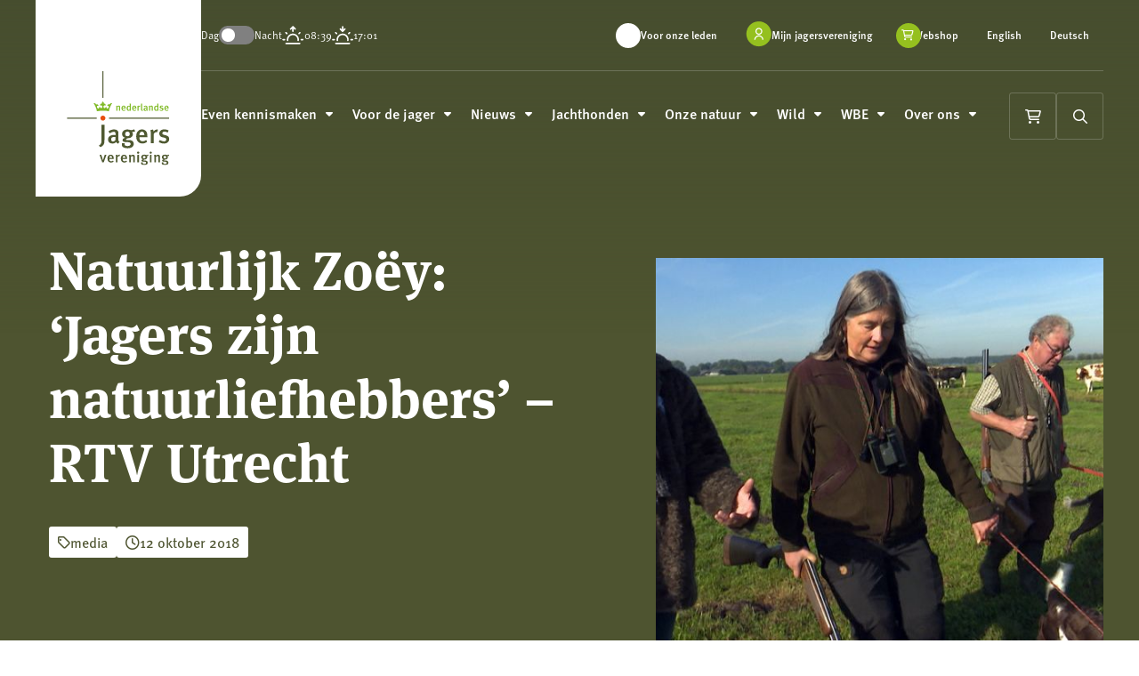

--- FILE ---
content_type: text/html; charset=UTF-8
request_url: https://www.jagersvereniging.nl/nieuws/eddy-zoey-jagers-zijn-natuurliefhebbers-rtv-utrecht/
body_size: 28482
content:
<!doctype html>
<html class="no-js" lang="nl-NL">

<head> <script>
var gform;gform||(document.addEventListener("gform_main_scripts_loaded",function(){gform.scriptsLoaded=!0}),document.addEventListener("gform/theme/scripts_loaded",function(){gform.themeScriptsLoaded=!0}),window.addEventListener("DOMContentLoaded",function(){gform.domLoaded=!0}),gform={domLoaded:!1,scriptsLoaded:!1,themeScriptsLoaded:!1,isFormEditor:()=>"function"==typeof InitializeEditor,callIfLoaded:function(o){return!(!gform.domLoaded||!gform.scriptsLoaded||!gform.themeScriptsLoaded&&!gform.isFormEditor()||(gform.isFormEditor()&&console.warn("The use of gform.initializeOnLoaded() is deprecated in the form editor context and will be removed in Gravity Forms 3.1."),o(),0))},initializeOnLoaded:function(o){gform.callIfLoaded(o)||(document.addEventListener("gform_main_scripts_loaded",()=>{gform.scriptsLoaded=!0,gform.callIfLoaded(o)}),document.addEventListener("gform/theme/scripts_loaded",()=>{gform.themeScriptsLoaded=!0,gform.callIfLoaded(o)}),window.addEventListener("DOMContentLoaded",()=>{gform.domLoaded=!0,gform.callIfLoaded(o)}))},hooks:{action:{},filter:{}},addAction:function(o,r,e,t){gform.addHook("action",o,r,e,t)},addFilter:function(o,r,e,t){gform.addHook("filter",o,r,e,t)},doAction:function(o){gform.doHook("action",o,arguments)},applyFilters:function(o){return gform.doHook("filter",o,arguments)},removeAction:function(o,r){gform.removeHook("action",o,r)},removeFilter:function(o,r,e){gform.removeHook("filter",o,r,e)},addHook:function(o,r,e,t,n){null==gform.hooks[o][r]&&(gform.hooks[o][r]=[]);var d=gform.hooks[o][r];null==n&&(n=r+"_"+d.length),gform.hooks[o][r].push({tag:n,callable:e,priority:t=null==t?10:t})},doHook:function(r,o,e){var t;if(e=Array.prototype.slice.call(e,1),null!=gform.hooks[r][o]&&((o=gform.hooks[r][o]).sort(function(o,r){return o.priority-r.priority}),o.forEach(function(o){"function"!=typeof(t=o.callable)&&(t=window[t]),"action"==r?t.apply(null,e):e[0]=t.apply(null,e)})),"filter"==r)return e[0]},removeHook:function(o,r,t,n){var e;null!=gform.hooks[o][r]&&(e=(e=gform.hooks[o][r]).filter(function(o,r,e){return!!(null!=n&&n!=o.tag||null!=t&&t!=o.priority)}),gform.hooks[o][r]=e)}});
</script>
<meta charset="UTF-8" /><script>if(navigator.userAgent.match(/MSIE|Internet Explorer/i)||navigator.userAgent.match(/Trident\/7\..*?rv:11/i)){var href=document.location.href;if(!href.match(/[?&]nowprocket/)){if(href.indexOf("?")==-1){if(href.indexOf("#")==-1){document.location.href=href+"?nowprocket=1"}else{document.location.href=href.replace("#","?nowprocket=1#")}}else{if(href.indexOf("#")==-1){document.location.href=href+"&nowprocket=1"}else{document.location.href=href.replace("#","&nowprocket=1#")}}}}</script><script>(()=>{class RocketLazyLoadScripts{constructor(){this.v="2.0.4",this.userEvents=["keydown","keyup","mousedown","mouseup","mousemove","mouseover","mouseout","touchmove","touchstart","touchend","touchcancel","wheel","click","dblclick","input"],this.attributeEvents=["onblur","onclick","oncontextmenu","ondblclick","onfocus","onmousedown","onmouseenter","onmouseleave","onmousemove","onmouseout","onmouseover","onmouseup","onmousewheel","onscroll","onsubmit"]}async t(){this.i(),this.o(),/iP(ad|hone)/.test(navigator.userAgent)&&this.h(),this.u(),this.l(this),this.m(),this.k(this),this.p(this),this._(),await Promise.all([this.R(),this.L()]),this.lastBreath=Date.now(),this.S(this),this.P(),this.D(),this.O(),this.M(),await this.C(this.delayedScripts.normal),await this.C(this.delayedScripts.defer),await this.C(this.delayedScripts.async),await this.T(),await this.F(),await this.j(),await this.A(),window.dispatchEvent(new Event("rocket-allScriptsLoaded")),this.everythingLoaded=!0,this.lastTouchEnd&&await new Promise(t=>setTimeout(t,500-Date.now()+this.lastTouchEnd)),this.I(),this.H(),this.U(),this.W()}i(){this.CSPIssue=sessionStorage.getItem("rocketCSPIssue"),document.addEventListener("securitypolicyviolation",t=>{this.CSPIssue||"script-src-elem"!==t.violatedDirective||"data"!==t.blockedURI||(this.CSPIssue=!0,sessionStorage.setItem("rocketCSPIssue",!0))},{isRocket:!0})}o(){window.addEventListener("pageshow",t=>{this.persisted=t.persisted,this.realWindowLoadedFired=!0},{isRocket:!0}),window.addEventListener("pagehide",()=>{this.onFirstUserAction=null},{isRocket:!0})}h(){let t;function e(e){t=e}window.addEventListener("touchstart",e,{isRocket:!0}),window.addEventListener("touchend",function i(o){o.changedTouches[0]&&t.changedTouches[0]&&Math.abs(o.changedTouches[0].pageX-t.changedTouches[0].pageX)<10&&Math.abs(o.changedTouches[0].pageY-t.changedTouches[0].pageY)<10&&o.timeStamp-t.timeStamp<200&&(window.removeEventListener("touchstart",e,{isRocket:!0}),window.removeEventListener("touchend",i,{isRocket:!0}),"INPUT"===o.target.tagName&&"text"===o.target.type||(o.target.dispatchEvent(new TouchEvent("touchend",{target:o.target,bubbles:!0})),o.target.dispatchEvent(new MouseEvent("mouseover",{target:o.target,bubbles:!0})),o.target.dispatchEvent(new PointerEvent("click",{target:o.target,bubbles:!0,cancelable:!0,detail:1,clientX:o.changedTouches[0].clientX,clientY:o.changedTouches[0].clientY})),event.preventDefault()))},{isRocket:!0})}q(t){this.userActionTriggered||("mousemove"!==t.type||this.firstMousemoveIgnored?"keyup"===t.type||"mouseover"===t.type||"mouseout"===t.type||(this.userActionTriggered=!0,this.onFirstUserAction&&this.onFirstUserAction()):this.firstMousemoveIgnored=!0),"click"===t.type&&t.preventDefault(),t.stopPropagation(),t.stopImmediatePropagation(),"touchstart"===this.lastEvent&&"touchend"===t.type&&(this.lastTouchEnd=Date.now()),"click"===t.type&&(this.lastTouchEnd=0),this.lastEvent=t.type,t.composedPath&&t.composedPath()[0].getRootNode()instanceof ShadowRoot&&(t.rocketTarget=t.composedPath()[0]),this.savedUserEvents.push(t)}u(){this.savedUserEvents=[],this.userEventHandler=this.q.bind(this),this.userEvents.forEach(t=>window.addEventListener(t,this.userEventHandler,{passive:!1,isRocket:!0})),document.addEventListener("visibilitychange",this.userEventHandler,{isRocket:!0})}U(){this.userEvents.forEach(t=>window.removeEventListener(t,this.userEventHandler,{passive:!1,isRocket:!0})),document.removeEventListener("visibilitychange",this.userEventHandler,{isRocket:!0}),this.savedUserEvents.forEach(t=>{(t.rocketTarget||t.target).dispatchEvent(new window[t.constructor.name](t.type,t))})}m(){const t="return false",e=Array.from(this.attributeEvents,t=>"data-rocket-"+t),i="["+this.attributeEvents.join("],[")+"]",o="[data-rocket-"+this.attributeEvents.join("],[data-rocket-")+"]",s=(e,i,o)=>{o&&o!==t&&(e.setAttribute("data-rocket-"+i,o),e["rocket"+i]=new Function("event",o),e.setAttribute(i,t))};new MutationObserver(t=>{for(const n of t)"attributes"===n.type&&(n.attributeName.startsWith("data-rocket-")||this.everythingLoaded?n.attributeName.startsWith("data-rocket-")&&this.everythingLoaded&&this.N(n.target,n.attributeName.substring(12)):s(n.target,n.attributeName,n.target.getAttribute(n.attributeName))),"childList"===n.type&&n.addedNodes.forEach(t=>{if(t.nodeType===Node.ELEMENT_NODE)if(this.everythingLoaded)for(const i of[t,...t.querySelectorAll(o)])for(const t of i.getAttributeNames())e.includes(t)&&this.N(i,t.substring(12));else for(const e of[t,...t.querySelectorAll(i)])for(const t of e.getAttributeNames())this.attributeEvents.includes(t)&&s(e,t,e.getAttribute(t))})}).observe(document,{subtree:!0,childList:!0,attributeFilter:[...this.attributeEvents,...e]})}I(){this.attributeEvents.forEach(t=>{document.querySelectorAll("[data-rocket-"+t+"]").forEach(e=>{this.N(e,t)})})}N(t,e){const i=t.getAttribute("data-rocket-"+e);i&&(t.setAttribute(e,i),t.removeAttribute("data-rocket-"+e))}k(t){Object.defineProperty(HTMLElement.prototype,"onclick",{get(){return this.rocketonclick||null},set(e){this.rocketonclick=e,this.setAttribute(t.everythingLoaded?"onclick":"data-rocket-onclick","this.rocketonclick(event)")}})}S(t){function e(e,i){let o=e[i];e[i]=null,Object.defineProperty(e,i,{get:()=>o,set(s){t.everythingLoaded?o=s:e["rocket"+i]=o=s}})}e(document,"onreadystatechange"),e(window,"onload"),e(window,"onpageshow");try{Object.defineProperty(document,"readyState",{get:()=>t.rocketReadyState,set(e){t.rocketReadyState=e},configurable:!0}),document.readyState="loading"}catch(t){console.log("WPRocket DJE readyState conflict, bypassing")}}l(t){this.originalAddEventListener=EventTarget.prototype.addEventListener,this.originalRemoveEventListener=EventTarget.prototype.removeEventListener,this.savedEventListeners=[],EventTarget.prototype.addEventListener=function(e,i,o){o&&o.isRocket||!t.B(e,this)&&!t.userEvents.includes(e)||t.B(e,this)&&!t.userActionTriggered||e.startsWith("rocket-")||t.everythingLoaded?t.originalAddEventListener.call(this,e,i,o):(t.savedEventListeners.push({target:this,remove:!1,type:e,func:i,options:o}),"mouseenter"!==e&&"mouseleave"!==e||t.originalAddEventListener.call(this,e,t.savedUserEvents.push,o))},EventTarget.prototype.removeEventListener=function(e,i,o){o&&o.isRocket||!t.B(e,this)&&!t.userEvents.includes(e)||t.B(e,this)&&!t.userActionTriggered||e.startsWith("rocket-")||t.everythingLoaded?t.originalRemoveEventListener.call(this,e,i,o):t.savedEventListeners.push({target:this,remove:!0,type:e,func:i,options:o})}}J(t,e){this.savedEventListeners=this.savedEventListeners.filter(i=>{let o=i.type,s=i.target||window;return e!==o||t!==s||(this.B(o,s)&&(i.type="rocket-"+o),this.$(i),!1)})}H(){EventTarget.prototype.addEventListener=this.originalAddEventListener,EventTarget.prototype.removeEventListener=this.originalRemoveEventListener,this.savedEventListeners.forEach(t=>this.$(t))}$(t){t.remove?this.originalRemoveEventListener.call(t.target,t.type,t.func,t.options):this.originalAddEventListener.call(t.target,t.type,t.func,t.options)}p(t){let e;function i(e){return t.everythingLoaded?e:e.split(" ").map(t=>"load"===t||t.startsWith("load.")?"rocket-jquery-load":t).join(" ")}function o(o){function s(e){const s=o.fn[e];o.fn[e]=o.fn.init.prototype[e]=function(){return this[0]===window&&t.userActionTriggered&&("string"==typeof arguments[0]||arguments[0]instanceof String?arguments[0]=i(arguments[0]):"object"==typeof arguments[0]&&Object.keys(arguments[0]).forEach(t=>{const e=arguments[0][t];delete arguments[0][t],arguments[0][i(t)]=e})),s.apply(this,arguments),this}}if(o&&o.fn&&!t.allJQueries.includes(o)){const e={DOMContentLoaded:[],"rocket-DOMContentLoaded":[]};for(const t in e)document.addEventListener(t,()=>{e[t].forEach(t=>t())},{isRocket:!0});o.fn.ready=o.fn.init.prototype.ready=function(i){function s(){parseInt(o.fn.jquery)>2?setTimeout(()=>i.bind(document)(o)):i.bind(document)(o)}return"function"==typeof i&&(t.realDomReadyFired?!t.userActionTriggered||t.fauxDomReadyFired?s():e["rocket-DOMContentLoaded"].push(s):e.DOMContentLoaded.push(s)),o([])},s("on"),s("one"),s("off"),t.allJQueries.push(o)}e=o}t.allJQueries=[],o(window.jQuery),Object.defineProperty(window,"jQuery",{get:()=>e,set(t){o(t)}})}P(){const t=new Map;document.write=document.writeln=function(e){const i=document.currentScript,o=document.createRange(),s=i.parentElement;let n=t.get(i);void 0===n&&(n=i.nextSibling,t.set(i,n));const c=document.createDocumentFragment();o.setStart(c,0),c.appendChild(o.createContextualFragment(e)),s.insertBefore(c,n)}}async R(){return new Promise(t=>{this.userActionTriggered?t():this.onFirstUserAction=t})}async L(){return new Promise(t=>{document.addEventListener("DOMContentLoaded",()=>{this.realDomReadyFired=!0,t()},{isRocket:!0})})}async j(){return this.realWindowLoadedFired?Promise.resolve():new Promise(t=>{window.addEventListener("load",t,{isRocket:!0})})}M(){this.pendingScripts=[];this.scriptsMutationObserver=new MutationObserver(t=>{for(const e of t)e.addedNodes.forEach(t=>{"SCRIPT"!==t.tagName||t.noModule||t.isWPRocket||this.pendingScripts.push({script:t,promise:new Promise(e=>{const i=()=>{const i=this.pendingScripts.findIndex(e=>e.script===t);i>=0&&this.pendingScripts.splice(i,1),e()};t.addEventListener("load",i,{isRocket:!0}),t.addEventListener("error",i,{isRocket:!0}),setTimeout(i,1e3)})})})}),this.scriptsMutationObserver.observe(document,{childList:!0,subtree:!0})}async F(){await this.X(),this.pendingScripts.length?(await this.pendingScripts[0].promise,await this.F()):this.scriptsMutationObserver.disconnect()}D(){this.delayedScripts={normal:[],async:[],defer:[]},document.querySelectorAll("script[type$=rocketlazyloadscript]").forEach(t=>{t.hasAttribute("data-rocket-src")?t.hasAttribute("async")&&!1!==t.async?this.delayedScripts.async.push(t):t.hasAttribute("defer")&&!1!==t.defer||"module"===t.getAttribute("data-rocket-type")?this.delayedScripts.defer.push(t):this.delayedScripts.normal.push(t):this.delayedScripts.normal.push(t)})}async _(){await this.L();let t=[];document.querySelectorAll("script[type$=rocketlazyloadscript][data-rocket-src]").forEach(e=>{let i=e.getAttribute("data-rocket-src");if(i&&!i.startsWith("data:")){i.startsWith("//")&&(i=location.protocol+i);try{const o=new URL(i).origin;o!==location.origin&&t.push({src:o,crossOrigin:e.crossOrigin||"module"===e.getAttribute("data-rocket-type")})}catch(t){}}}),t=[...new Map(t.map(t=>[JSON.stringify(t),t])).values()],this.Y(t,"preconnect")}async G(t){if(await this.K(),!0!==t.noModule||!("noModule"in HTMLScriptElement.prototype))return new Promise(e=>{let i;function o(){(i||t).setAttribute("data-rocket-status","executed"),e()}try{if(navigator.userAgent.includes("Firefox/")||""===navigator.vendor||this.CSPIssue)i=document.createElement("script"),[...t.attributes].forEach(t=>{let e=t.nodeName;"type"!==e&&("data-rocket-type"===e&&(e="type"),"data-rocket-src"===e&&(e="src"),i.setAttribute(e,t.nodeValue))}),t.text&&(i.text=t.text),t.nonce&&(i.nonce=t.nonce),i.hasAttribute("src")?(i.addEventListener("load",o,{isRocket:!0}),i.addEventListener("error",()=>{i.setAttribute("data-rocket-status","failed-network"),e()},{isRocket:!0}),setTimeout(()=>{i.isConnected||e()},1)):(i.text=t.text,o()),i.isWPRocket=!0,t.parentNode.replaceChild(i,t);else{const i=t.getAttribute("data-rocket-type"),s=t.getAttribute("data-rocket-src");i?(t.type=i,t.removeAttribute("data-rocket-type")):t.removeAttribute("type"),t.addEventListener("load",o,{isRocket:!0}),t.addEventListener("error",i=>{this.CSPIssue&&i.target.src.startsWith("data:")?(console.log("WPRocket: CSP fallback activated"),t.removeAttribute("src"),this.G(t).then(e)):(t.setAttribute("data-rocket-status","failed-network"),e())},{isRocket:!0}),s?(t.fetchPriority="high",t.removeAttribute("data-rocket-src"),t.src=s):t.src="data:text/javascript;base64,"+window.btoa(unescape(encodeURIComponent(t.text)))}}catch(i){t.setAttribute("data-rocket-status","failed-transform"),e()}});t.setAttribute("data-rocket-status","skipped")}async C(t){const e=t.shift();return e?(e.isConnected&&await this.G(e),this.C(t)):Promise.resolve()}O(){this.Y([...this.delayedScripts.normal,...this.delayedScripts.defer,...this.delayedScripts.async],"preload")}Y(t,e){this.trash=this.trash||[];let i=!0;var o=document.createDocumentFragment();t.forEach(t=>{const s=t.getAttribute&&t.getAttribute("data-rocket-src")||t.src;if(s&&!s.startsWith("data:")){const n=document.createElement("link");n.href=s,n.rel=e,"preconnect"!==e&&(n.as="script",n.fetchPriority=i?"high":"low"),t.getAttribute&&"module"===t.getAttribute("data-rocket-type")&&(n.crossOrigin=!0),t.crossOrigin&&(n.crossOrigin=t.crossOrigin),t.integrity&&(n.integrity=t.integrity),t.nonce&&(n.nonce=t.nonce),o.appendChild(n),this.trash.push(n),i=!1}}),document.head.appendChild(o)}W(){this.trash.forEach(t=>t.remove())}async T(){try{document.readyState="interactive"}catch(t){}this.fauxDomReadyFired=!0;try{await this.K(),this.J(document,"readystatechange"),document.dispatchEvent(new Event("rocket-readystatechange")),await this.K(),document.rocketonreadystatechange&&document.rocketonreadystatechange(),await this.K(),this.J(document,"DOMContentLoaded"),document.dispatchEvent(new Event("rocket-DOMContentLoaded")),await this.K(),this.J(window,"DOMContentLoaded"),window.dispatchEvent(new Event("rocket-DOMContentLoaded"))}catch(t){console.error(t)}}async A(){try{document.readyState="complete"}catch(t){}try{await this.K(),this.J(document,"readystatechange"),document.dispatchEvent(new Event("rocket-readystatechange")),await this.K(),document.rocketonreadystatechange&&document.rocketonreadystatechange(),await this.K(),this.J(window,"load"),window.dispatchEvent(new Event("rocket-load")),await this.K(),window.rocketonload&&window.rocketonload(),await this.K(),this.allJQueries.forEach(t=>t(window).trigger("rocket-jquery-load")),await this.K(),this.J(window,"pageshow");const t=new Event("rocket-pageshow");t.persisted=this.persisted,window.dispatchEvent(t),await this.K(),window.rocketonpageshow&&window.rocketonpageshow({persisted:this.persisted})}catch(t){console.error(t)}}async K(){Date.now()-this.lastBreath>45&&(await this.X(),this.lastBreath=Date.now())}async X(){return document.hidden?new Promise(t=>setTimeout(t)):new Promise(t=>requestAnimationFrame(t))}B(t,e){return e===document&&"readystatechange"===t||(e===document&&"DOMContentLoaded"===t||(e===window&&"DOMContentLoaded"===t||(e===window&&"load"===t||e===window&&"pageshow"===t)))}static run(){(new RocketLazyLoadScripts).t()}}RocketLazyLoadScripts.run()})();</script>
	
	<meta name="viewport" content="width=device-width, initial-scale=1.0" />
	<link rel="shortcut icon" type="image/png" href="https://www.jagersvereniging.nl/wp-content/themes/stuurlui/assets/img/favicon.ico"/>
<link rel="apple-touch-icon" sizes="180x180" href="https://www.jagersvereniging.nl/wp-content/themes/stuurlui/assets/img/apple-touch-icon.png"/>
<link rel="icon" type="image/png" sizes="32x32" href="https://www.jagersvereniging.nl/wp-content/themes/stuurlui/assets/img/favicon-32x32.png"/>
<link rel="icon" type="image/png" sizes="16x16" href="https://www.jagersvereniging.nl/wp-content/themes/stuurlui/assets/img/favicon-16x16.png"/>
<link rel="manifest" href="https://www.jagersvereniging.nl/wp-content/themes/stuurlui/assets/img/site.webmanifest" crossOrigin="use-credentials"/>
<link rel="preload" fetchpriority="high" as="image" media="(min-width: 1024px)" href="https://www.jagersvereniging.nl/wp-content/uploads/2024/04/Zoey_Jagers-natuurliefhebbers.jpg" type="image/jpeg"><link rel="preload" fetchpriority="high" as="image" media="(max-width: 1023px)" href="https://www.jagersvereniging.nl/wp-content/uploads/2024/04/Zoey_Jagers-natuurliefhebbers.jpg" type="image/jpeg"><meta name='robots' content='index, follow, max-image-preview:large, max-snippet:-1, max-video-preview:-1' />
	<style>img:is([sizes="auto" i], [sizes^="auto," i]) { contain-intrinsic-size: 3000px 1500px }</style>
	
<!-- Google Tag Manager for WordPress by gtm4wp.com -->
<script data-cfasync="false" data-pagespeed-no-defer>
	var gtm4wp_datalayer_name = "dataLayer";
	var dataLayer = dataLayer || [];
</script>
<!-- End Google Tag Manager for WordPress by gtm4wp.com -->
	<!-- This site is optimized with the Yoast SEO plugin v26.7 - https://yoast.com/wordpress/plugins/seo/ -->
	<title>Natuurlijk Zoëy: &#039;Jagers zijn natuurliefhebbers&#039; - RTV Utrecht - De Jagersvereniging</title>
<link data-rocket-prefetch href="https://www.google.com" rel="dns-prefetch">
<link data-rocket-prefetch href="https://kit.fontawesome.com" rel="dns-prefetch"><link rel="preload" data-rocket-preload as="image" href="https://www.jagersvereniging.nl/wp-content/themes/stuurlui/assets/img/logo-darkmode.svg" fetchpriority="high">
	<meta name="description" content="Eddy Zoëy van het programma Zoëy Natuurlijk gaat mee met de jagers Ellen Mookhoek en Willem van Doorn. Zoëy wil graag meer weten over jagen in Nederland." />
	<link rel="canonical" href="https://www.jagersvereniging.nl/nieuws/eddy-zoey-jagers-zijn-natuurliefhebbers-rtv-utrecht/" />
	<meta property="og:locale" content="nl_NL" />
	<meta property="og:type" content="article" />
	<meta property="og:title" content="Natuurlijk Zoëy: &#039;Jagers zijn natuurliefhebbers&#039; - RTV Utrecht - De Jagersvereniging" />
	<meta property="og:description" content="Eddy Zoëy van het programma Zoëy Natuurlijk gaat mee met de jagers Ellen Mookhoek en Willem van Doorn. Zoëy wil graag meer weten over jagen in Nederland." />
	<meta property="og:url" content="https://www.jagersvereniging.nl/nieuws/eddy-zoey-jagers-zijn-natuurliefhebbers-rtv-utrecht/" />
	<meta property="og:site_name" content="Koninklijke Nederlandse Jagersvereniging" />
	<meta name="twitter:card" content="summary_large_image" />
	<script type="application/ld+json" class="yoast-schema-graph">{"@context":"https://schema.org","@graph":[{"@type":"WebPage","@id":"https://www.jagersvereniging.nl/nieuws/eddy-zoey-jagers-zijn-natuurliefhebbers-rtv-utrecht/","url":"https://www.jagersvereniging.nl/nieuws/eddy-zoey-jagers-zijn-natuurliefhebbers-rtv-utrecht/","name":"Natuurlijk Zoëy: 'Jagers zijn natuurliefhebbers' - RTV Utrecht - De Jagersvereniging","isPartOf":{"@id":"https://stuurlui-template.prod.stuurlui.dev/#website"},"datePublished":"2018-10-12T12:05:33+00:00","description":"Eddy Zoëy van het programma Zoëy Natuurlijk gaat mee met de jagers Ellen Mookhoek en Willem van Doorn. Zoëy wil graag meer weten over jagen in Nederland.","breadcrumb":{"@id":"https://www.jagersvereniging.nl/nieuws/eddy-zoey-jagers-zijn-natuurliefhebbers-rtv-utrecht/#breadcrumb"},"inLanguage":"nl-NL","potentialAction":[{"@type":"ReadAction","target":["https://www.jagersvereniging.nl/nieuws/eddy-zoey-jagers-zijn-natuurliefhebbers-rtv-utrecht/"]}]},{"@type":"BreadcrumbList","@id":"https://www.jagersvereniging.nl/nieuws/eddy-zoey-jagers-zijn-natuurliefhebbers-rtv-utrecht/#breadcrumb","itemListElement":[{"@type":"ListItem","position":1,"name":"Home","item":"https://www.jagersvereniging.nl/"},{"@type":"ListItem","position":2,"name":"Natuurlijk Zoëy: &#8216;Jagers zijn natuurliefhebbers&#8217; &#8211; RTV Utrecht"}]},{"@type":"WebSite","@id":"https://stuurlui-template.prod.stuurlui.dev/#website","url":"https://stuurlui-template.prod.stuurlui.dev/","name":"De Jagersvereniging","description":"","publisher":{"@id":"https://stuurlui-template.prod.stuurlui.dev/#organization"},"potentialAction":[{"@type":"SearchAction","target":{"@type":"EntryPoint","urlTemplate":"https://stuurlui-template.prod.stuurlui.dev/?s={search_term_string}"},"query-input":{"@type":"PropertyValueSpecification","valueRequired":true,"valueName":"search_term_string"}}],"inLanguage":"nl-NL"},{"@type":"Organization","@id":"https://stuurlui-template.prod.stuurlui.dev/#organization","name":"De Jagersvereniging","url":"https://stuurlui-template.prod.stuurlui.dev/","logo":{"@type":"ImageObject","inLanguage":"nl-NL","@id":"https://stuurlui-template.prod.stuurlui.dev/#/schema/logo/image/","url":"https://www.jagersvereniging.nl/wp-content/uploads/2024/04/logo-De-Jagersvereniging.svg","contentUrl":"https://www.jagersvereniging.nl/wp-content/uploads/2024/04/logo-De-Jagersvereniging.svg","width":118,"height":107,"caption":"De Jagersvereniging"},"image":{"@id":"https://stuurlui-template.prod.stuurlui.dev/#/schema/logo/image/"}}]}</script>
	<!-- / Yoast SEO plugin. -->


<link rel='dns-prefetch' href='//www.google.com' />
<link rel='dns-prefetch' href='//cdnjs.cloudflare.com' />
<link rel='dns-prefetch' href='//kit.fontawesome.com' />

<link rel="alternate" type="application/rss+xml" title="Koninklijke Nederlandse Jagersvereniging &raquo; feed" href="https://www.jagersvereniging.nl/feed/" />
<link rel="alternate" type="application/rss+xml" title="Koninklijke Nederlandse Jagersvereniging &raquo; reacties feed" href="https://www.jagersvereniging.nl/comments/feed/" />
<style id='classic-theme-styles-inline-css'>
/*! This file is auto-generated */
.wp-block-button__link{color:#fff;background-color:#32373c;border-radius:9999px;box-shadow:none;text-decoration:none;padding:calc(.667em + 2px) calc(1.333em + 2px);font-size:1.125em}.wp-block-file__button{background:#32373c;color:#fff;text-decoration:none}
</style>
<style id='safe-svg-svg-icon-style-inline-css'>
.safe-svg-cover{text-align:center}.safe-svg-cover .safe-svg-inside{display:inline-block;max-width:100%}.safe-svg-cover svg{fill:currentColor;height:100%;max-height:100%;max-width:100%;width:100%}

</style>
<link data-minify="1" rel='stylesheet' id='woocommerce-layout-css' href='https://www.jagersvereniging.nl/wp-content/cache/min/1/wp-content/plugins/woocommerce/assets/css/woocommerce-layout.css?ver=1768531669' media='all' />
<link data-minify="1" rel='stylesheet' id='woocommerce-smallscreen-css' href='https://www.jagersvereniging.nl/wp-content/cache/min/1/wp-content/plugins/woocommerce/assets/css/woocommerce-smallscreen.css?ver=1768531669' media='only screen and (max-width: 768px)' />
<link data-minify="1" rel='stylesheet' id='woocommerce-general-css' href='https://www.jagersvereniging.nl/wp-content/cache/background-css/1/www.jagersvereniging.nl/wp-content/cache/min/1/wp-content/plugins/woocommerce/assets/css/woocommerce.css?ver=1768531670&wpr_t=1768753236' media='all' />
<style id='woocommerce-inline-inline-css'>
.woocommerce form .form-row .required { visibility: visible; }
</style>
<link rel='stylesheet' id='mollie-applepaydirect-css' href='https://www.jagersvereniging.nl/wp-content/plugins/mollie-payments-for-woocommerce/public/css/mollie-applepaydirect.min.css?ver=1765839809' media='screen' />
<link rel='stylesheet' id='searchwp-forms-css' href='https://www.jagersvereniging.nl/wp-content/plugins/searchwp/assets/css/frontend/search-forms.min.css?ver=4.5.6' media='all' />
<link data-minify="1" rel='stylesheet' id='style-css' href='https://www.jagersvereniging.nl/wp-content/cache/background-css/1/www.jagersvereniging.nl/wp-content/cache/min/1/wp-content/themes/stuurlui/assets/css/style.min.css?ver=1768531670&wpr_t=1768753236' media='all' />
<script data-minify="1" data-cookieconsent="ignore" src="https://www.jagersvereniging.nl/wp-content/cache/min/1/ajax/libs/jquery/3.6.0/jquery.min.js?ver=1768531670" id="jquery-js"></script>
<script type="rocketlazyloadscript" data-rocket-src="https://www.jagersvereniging.nl/wp-content/plugins/woocommerce/assets/js/jquery-blockui/jquery.blockUI.min.js?ver=2.7.0-wc.10.4.3" id="wc-jquery-blockui-js" defer data-wp-strategy="defer"></script>
<script id="wc-add-to-cart-js-extra">
var wc_add_to_cart_params = {"ajax_url":"\/wp-admin\/admin-ajax.php","wc_ajax_url":"\/?wc-ajax=%%endpoint%%","i18n_view_cart":"Bekijk winkelwagen","cart_url":"https:\/\/www.jagersvereniging.nl\/winkelwagen\/","is_cart":"","cart_redirect_after_add":"no"};
</script>
<script type="rocketlazyloadscript" data-rocket-src="https://www.jagersvereniging.nl/wp-content/plugins/woocommerce/assets/js/frontend/add-to-cart.min.js?ver=10.4.3" id="wc-add-to-cart-js" defer data-wp-strategy="defer"></script>
<script type="rocketlazyloadscript" data-rocket-src="https://www.jagersvereniging.nl/wp-content/plugins/woocommerce/assets/js/js-cookie/js.cookie.min.js?ver=2.1.4-wc.10.4.3" id="wc-js-cookie-js" defer data-wp-strategy="defer"></script>
<script id="woocommerce-js-extra">
var woocommerce_params = {"ajax_url":"\/wp-admin\/admin-ajax.php","wc_ajax_url":"\/?wc-ajax=%%endpoint%%","i18n_password_show":"Wachtwoord weergeven","i18n_password_hide":"Wachtwoord verbergen"};
</script>
<script type="rocketlazyloadscript" data-rocket-src="https://www.jagersvereniging.nl/wp-content/plugins/woocommerce/assets/js/frontend/woocommerce.min.js?ver=10.4.3" id="woocommerce-js" defer data-wp-strategy="defer"></script>
<meta name="generator" content="WordPress 6.8.3" />
<meta name="generator" content="WooCommerce 10.4.3" />
<link rel='shortlink' href='https://www.jagersvereniging.nl/?p=4105' />

<!-- Google Tag Manager for WordPress by gtm4wp.com -->
<!-- GTM Container placement set to automatic -->
<script data-cfasync="false" data-pagespeed-no-defer>
	var dataLayer_content = {"pagePostType":"news","pagePostType2":"single-news","pagePostAuthor":"StuurluiDevelopment"};
	dataLayer.push( dataLayer_content );
</script>
<script type="rocketlazyloadscript" data-cfasync="false" data-pagespeed-no-defer>
(function(w,d,s,l,i){w[l]=w[l]||[];w[l].push({'gtm.start':
new Date().getTime(),event:'gtm.js'});var f=d.getElementsByTagName(s)[0],
j=d.createElement(s),dl=l!='dataLayer'?'&l='+l:'';j.async=true;j.src=
'//www.googletagmanager.com/gtm.js?id='+i+dl;f.parentNode.insertBefore(j,f);
})(window,document,'script','dataLayer','GTM-NN3TPBP');
</script>
<!-- End Google Tag Manager for WordPress by gtm4wp.com -->	<noscript><style>.woocommerce-product-gallery{ opacity: 1 !important; }</style></noscript>
	<noscript><style id="rocket-lazyload-nojs-css">.rll-youtube-player, [data-lazy-src]{display:none !important;}</style></noscript>	<link rel="preconnect" href="https://use.typekit.net" crossorigin>
	<link rel="preconnect" href="https://p.typekit.net" crossorigin>
	<link rel="preconnect" href="https://ka-p.fontawesome.com" crossorigin>
	<link data-minify="1" rel="preload" as="style" href="https://www.jagersvereniging.nl/wp-content/cache/min/1/uuk2iir.css?ver=1768531670" crossorigin>
	<link data-minify="1" rel="stylesheet" href="https://www.jagersvereniging.nl/wp-content/cache/min/1/uuk2iir.css?ver=1768531670" media="print" onload="this.media='all'">
	<noscript><link data-minify="1" rel="stylesheet" href="https://www.jagersvereniging.nl/wp-content/cache/min/1/uuk2iir.css?ver=1768531670"></noscript>
<style id="wpr-lazyload-bg-container"></style><style id="wpr-lazyload-bg-exclusion"></style>
<noscript>
<style id="wpr-lazyload-bg-nostyle">.woocommerce .blockUI.blockOverlay::before{--wpr-bg-cdb33404-5c32-4b5c-8f4b-81ebdbb804d1: url('https://www.jagersvereniging.nl/wp-content/plugins/woocommerce/assets/images/icons/loader.svg');}.woocommerce .loader::before{--wpr-bg-3730ae77-e0b5-4f0e-ac9a-99d3226f9cde: url('https://www.jagersvereniging.nl/wp-content/plugins/woocommerce/assets/images/icons/loader.svg');}#add_payment_method #payment div.payment_box .wc-credit-card-form-card-cvc.visa,#add_payment_method #payment div.payment_box .wc-credit-card-form-card-expiry.visa,#add_payment_method #payment div.payment_box .wc-credit-card-form-card-number.visa,.woocommerce-cart #payment div.payment_box .wc-credit-card-form-card-cvc.visa,.woocommerce-cart #payment div.payment_box .wc-credit-card-form-card-expiry.visa,.woocommerce-cart #payment div.payment_box .wc-credit-card-form-card-number.visa,.woocommerce-checkout #payment div.payment_box .wc-credit-card-form-card-cvc.visa,.woocommerce-checkout #payment div.payment_box .wc-credit-card-form-card-expiry.visa,.woocommerce-checkout #payment div.payment_box .wc-credit-card-form-card-number.visa{--wpr-bg-e98f7d1e-9bff-487e-9008-ad5de0d2da76: url('https://www.jagersvereniging.nl/wp-content/plugins/woocommerce/assets/images/icons/credit-cards/visa.svg');}#add_payment_method #payment div.payment_box .wc-credit-card-form-card-cvc.mastercard,#add_payment_method #payment div.payment_box .wc-credit-card-form-card-expiry.mastercard,#add_payment_method #payment div.payment_box .wc-credit-card-form-card-number.mastercard,.woocommerce-cart #payment div.payment_box .wc-credit-card-form-card-cvc.mastercard,.woocommerce-cart #payment div.payment_box .wc-credit-card-form-card-expiry.mastercard,.woocommerce-cart #payment div.payment_box .wc-credit-card-form-card-number.mastercard,.woocommerce-checkout #payment div.payment_box .wc-credit-card-form-card-cvc.mastercard,.woocommerce-checkout #payment div.payment_box .wc-credit-card-form-card-expiry.mastercard,.woocommerce-checkout #payment div.payment_box .wc-credit-card-form-card-number.mastercard{--wpr-bg-385afae6-343e-4e9a-9f09-55c49500ed94: url('https://www.jagersvereniging.nl/wp-content/plugins/woocommerce/assets/images/icons/credit-cards/mastercard.svg');}#add_payment_method #payment div.payment_box .wc-credit-card-form-card-cvc.laser,#add_payment_method #payment div.payment_box .wc-credit-card-form-card-expiry.laser,#add_payment_method #payment div.payment_box .wc-credit-card-form-card-number.laser,.woocommerce-cart #payment div.payment_box .wc-credit-card-form-card-cvc.laser,.woocommerce-cart #payment div.payment_box .wc-credit-card-form-card-expiry.laser,.woocommerce-cart #payment div.payment_box .wc-credit-card-form-card-number.laser,.woocommerce-checkout #payment div.payment_box .wc-credit-card-form-card-cvc.laser,.woocommerce-checkout #payment div.payment_box .wc-credit-card-form-card-expiry.laser,.woocommerce-checkout #payment div.payment_box .wc-credit-card-form-card-number.laser{--wpr-bg-27fa34cf-54f3-4b20-a76d-5e4a94b657d9: url('https://www.jagersvereniging.nl/wp-content/plugins/woocommerce/assets/images/icons/credit-cards/laser.svg');}#add_payment_method #payment div.payment_box .wc-credit-card-form-card-cvc.dinersclub,#add_payment_method #payment div.payment_box .wc-credit-card-form-card-expiry.dinersclub,#add_payment_method #payment div.payment_box .wc-credit-card-form-card-number.dinersclub,.woocommerce-cart #payment div.payment_box .wc-credit-card-form-card-cvc.dinersclub,.woocommerce-cart #payment div.payment_box .wc-credit-card-form-card-expiry.dinersclub,.woocommerce-cart #payment div.payment_box .wc-credit-card-form-card-number.dinersclub,.woocommerce-checkout #payment div.payment_box .wc-credit-card-form-card-cvc.dinersclub,.woocommerce-checkout #payment div.payment_box .wc-credit-card-form-card-expiry.dinersclub,.woocommerce-checkout #payment div.payment_box .wc-credit-card-form-card-number.dinersclub{--wpr-bg-1a309b3a-8c40-4766-8752-887c761c809a: url('https://www.jagersvereniging.nl/wp-content/plugins/woocommerce/assets/images/icons/credit-cards/diners.svg');}#add_payment_method #payment div.payment_box .wc-credit-card-form-card-cvc.maestro,#add_payment_method #payment div.payment_box .wc-credit-card-form-card-expiry.maestro,#add_payment_method #payment div.payment_box .wc-credit-card-form-card-number.maestro,.woocommerce-cart #payment div.payment_box .wc-credit-card-form-card-cvc.maestro,.woocommerce-cart #payment div.payment_box .wc-credit-card-form-card-expiry.maestro,.woocommerce-cart #payment div.payment_box .wc-credit-card-form-card-number.maestro,.woocommerce-checkout #payment div.payment_box .wc-credit-card-form-card-cvc.maestro,.woocommerce-checkout #payment div.payment_box .wc-credit-card-form-card-expiry.maestro,.woocommerce-checkout #payment div.payment_box .wc-credit-card-form-card-number.maestro{--wpr-bg-e30eb5ff-96f5-4023-802d-09f8f6e702f5: url('https://www.jagersvereniging.nl/wp-content/plugins/woocommerce/assets/images/icons/credit-cards/maestro.svg');}#add_payment_method #payment div.payment_box .wc-credit-card-form-card-cvc.jcb,#add_payment_method #payment div.payment_box .wc-credit-card-form-card-expiry.jcb,#add_payment_method #payment div.payment_box .wc-credit-card-form-card-number.jcb,.woocommerce-cart #payment div.payment_box .wc-credit-card-form-card-cvc.jcb,.woocommerce-cart #payment div.payment_box .wc-credit-card-form-card-expiry.jcb,.woocommerce-cart #payment div.payment_box .wc-credit-card-form-card-number.jcb,.woocommerce-checkout #payment div.payment_box .wc-credit-card-form-card-cvc.jcb,.woocommerce-checkout #payment div.payment_box .wc-credit-card-form-card-expiry.jcb,.woocommerce-checkout #payment div.payment_box .wc-credit-card-form-card-number.jcb{--wpr-bg-e54ca646-9227-4e4c-9740-9eb285d1e336: url('https://www.jagersvereniging.nl/wp-content/plugins/woocommerce/assets/images/icons/credit-cards/jcb.svg');}#add_payment_method #payment div.payment_box .wc-credit-card-form-card-cvc.amex,#add_payment_method #payment div.payment_box .wc-credit-card-form-card-expiry.amex,#add_payment_method #payment div.payment_box .wc-credit-card-form-card-number.amex,.woocommerce-cart #payment div.payment_box .wc-credit-card-form-card-cvc.amex,.woocommerce-cart #payment div.payment_box .wc-credit-card-form-card-expiry.amex,.woocommerce-cart #payment div.payment_box .wc-credit-card-form-card-number.amex,.woocommerce-checkout #payment div.payment_box .wc-credit-card-form-card-cvc.amex,.woocommerce-checkout #payment div.payment_box .wc-credit-card-form-card-expiry.amex,.woocommerce-checkout #payment div.payment_box .wc-credit-card-form-card-number.amex{--wpr-bg-7eb08037-6bea-40f2-a5e2-cb188c3f2951: url('https://www.jagersvereniging.nl/wp-content/plugins/woocommerce/assets/images/icons/credit-cards/amex.svg');}#add_payment_method #payment div.payment_box .wc-credit-card-form-card-cvc.discover,#add_payment_method #payment div.payment_box .wc-credit-card-form-card-expiry.discover,#add_payment_method #payment div.payment_box .wc-credit-card-form-card-number.discover,.woocommerce-cart #payment div.payment_box .wc-credit-card-form-card-cvc.discover,.woocommerce-cart #payment div.payment_box .wc-credit-card-form-card-expiry.discover,.woocommerce-cart #payment div.payment_box .wc-credit-card-form-card-number.discover,.woocommerce-checkout #payment div.payment_box .wc-credit-card-form-card-cvc.discover,.woocommerce-checkout #payment div.payment_box .wc-credit-card-form-card-expiry.discover,.woocommerce-checkout #payment div.payment_box .wc-credit-card-form-card-number.discover{--wpr-bg-3ecf02e8-5a0a-4e53-a242-e53cba416cb3: url('https://www.jagersvereniging.nl/wp-content/plugins/woocommerce/assets/images/icons/credit-cards/discover.svg');}.front-hero{--wpr-bg-d872edb4-fb88-4c9d-86ce-f7095d87f7b4: url('https://www.jagersvereniging.nl/wp-content/themes/stuurlui/assets/images/demo/hero-bg-foundation-6-small.svg');}.front-hero{--wpr-bg-2ff9121e-04c1-451d-83f1-a3cb2c7fc480: url('https://www.jagersvereniging.nl/wp-content/themes/stuurlui/assets/images/demo/hero-bg-foundation-6-large.svg');}.facetwp-radio{--wpr-bg-66d80f5e-9e1b-4040-9ef3-65638da12109: url('https://www.jagersvereniging.nl/wp-content/plugins/facetwp/assets/images/radio.png');}.powered-by-google{--wpr-bg-0be46a5e-774c-4090-8586-bc133d03dc97: url('https://www.jagersvereniging.nl/wp-content/plugins/facetwp/assets/images/powered-by-google.png');}.facetwp-radio.checked{--wpr-bg-0c3a0730-b31c-494e-9207-cef00ff89023: url('https://www.jagersvereniging.nl/wp-content/plugins/facetwp/assets/images/radio-on.png');}.facetwp-icon.locate-me::before{--wpr-bg-9637ab76-0b59-460c-b350-77d669414ecc: url('https://www.jagersvereniging.nl/wp-content/plugins/facetwp/assets/images/icon-locate.png');}.facetwp-icon.f-reset::before{--wpr-bg-9c2030df-96a0-4fa9-bc45-7570ba3fbf2b: url('https://www.jagersvereniging.nl/wp-content/plugins/facetwp/assets/images/icon-close.png');}.facetwp-selections .facetwp-selection-value{--wpr-bg-470ac3ce-7c71-4a1a-8092-a9a5a19440a2: url('https://www.jagersvereniging.nl/wp-content/themes/stuurlui/assets/img/icon-close.png');}.header-navigation .top-nav .right nav ul li.member-icon a::before{--wpr-bg-b54bc778-9de1-4960-ad43-ae44301be3cf: url('https://www.jagersvereniging.nl/wp-content/themes/stuurlui/assets/img/crown.svg');}.mobile-secondary ul li.member-icon a::before{--wpr-bg-17e069c8-c32e-4c80-a354-279da8823691: url('https://www.jagersvereniging.nl/wp-content/themes/stuurlui/assets/img/crown.svg');}.form-block .sidebar .quote::before{--wpr-bg-c4abfb89-c3be-46dc-9129-58f47a0f91f4: url('https://www.jagersvereniging.nl/wp-content/themes/stuurlui/assets/img/quote.png');}.gform_wrapper.gravity-theme .chosen-container-single .chosen-single abbr{--wpr-bg-da8548db-ad84-4c32-bc73-b8c693fdfcb4: url('https://www.jagersvereniging.nl/wp-content/plugins/gravityforms/legacy/css/chosen-sprite.png');}.gform_wrapper.gravity-theme .chosen-container-single .chosen-single div b{--wpr-bg-3ec018ab-28b6-43ca-b90a-fefcb1979fd3: url('https://www.jagersvereniging.nl/wp-content/plugins/gravityforms/legacy/css/chosen-sprite.png');}.gform_wrapper.gravity-theme .chosen-container-single .chosen-search input[type=text]{--wpr-bg-f9da19b3-d117-49cf-8d2e-8861ec2f56cb: url('https://www.jagersvereniging.nl/wp-content/plugins/gravityforms/legacy/css/chosen-sprite.png');}.gform_wrapper.gravity-theme .chosen-container-multi .chosen-choices li.search-choice .search-choice-close{--wpr-bg-228bdb99-5261-44e8-acdd-325cf2e5ecc6: url('https://www.jagersvereniging.nl/wp-content/plugins/gravityforms/legacy/css/chosen-sprite.png');}.gform_wrapper.gravity-theme .chosen-rtl .chosen-search input[type=text]{--wpr-bg-5ea7ec31-4788-4952-b8f5-5bf0cd5fa58b: url('https://www.jagersvereniging.nl/wp-content/plugins/gravityforms/legacy/css/chosen-sprite.png');}.gform_wrapper.gravity-theme .gform_card_icon_container div.gform_card_icon.gform_card_icon_selected::after{--wpr-bg-4299b3a8-76c1-4f0b-981d-c7e0b0b3b051: url('https://www.jagersvereniging.nl/wp-content/plugins/gravityforms/images/gf-creditcards-check.svg');}.gform_wrapper.gravity-theme .gfield_list_icons button{--wpr-bg-d78fa6e6-0d52-47c2-940b-55a9d7758585: url('https://www.jagersvereniging.nl/wp-content/plugins/gravityforms/images/list-add.svg');}.gform_wrapper.gravity-theme .chosen-container .chosen-results-scroll-down span,.gform_wrapper.gravity-theme .chosen-container .chosen-results-scroll-up span,.gform_wrapper.gravity-theme .chosen-container-multi .chosen-choices .search-choice .search-choice-close,.gform_wrapper.gravity-theme .chosen-container-single .chosen-search input[type=text],.gform_wrapper.gravity-theme .chosen-container-single .chosen-single abbr,.gform_wrapper.gravity-theme .chosen-container-single .chosen-single div b,.gform_wrapper.gravity-theme .chosen-rtl .chosen-search input[type=text]{--wpr-bg-e2be9450-c6b0-410d-8675-dde4ff0e8a5a: url('https://www.jagersvereniging.nl/wp-content/plugins/gravityforms/legacy/css/chosen-sprite@2x.png');}.gform_wrapper.gravity-theme .gform_card_icon_container div.gform_card_icon{--wpr-bg-467505e6-3391-4c96-9d25-8ee7fb6849c0: url('https://www.jagersvereniging.nl/wp-content/plugins/gravityforms/images/gf-creditcards.svg');}.gform_wrapper.gravity-theme .ginput_container_creditcard .ginput_card_security_code_icon{--wpr-bg-8ac7f09e-1fd3-46fd-b9d8-b8a3681d1596: url('https://www.jagersvereniging.nl/wp-content/plugins/gravityforms/images/gf-creditcards.svg');}.gform_wrapper.gravity-theme .gfield_list_icons button.delete_list_item{--wpr-bg-c8918e52-6640-4110-bfcf-b7172d628eb8: url('https://www.jagersvereniging.nl/wp-content/plugins/gravityforms/images/list-remove.svg');}.gravity-theme.ui-datepicker .ui-datepicker-header select{--wpr-bg-8f7f6848-96b2-4d0f-b171-a5c3aed23186: url('https://www.jagersvereniging.nl/wp-content/plugins/gravityforms/images/theme/down-arrow.svg');}footer::before{--wpr-bg-59d30699-48d1-4d62-830a-df3c4f389e38: url('https://www.jagersvereniging.nl/wp-content/uploads/2024/09/Grauwe-ganzen.png');}</style>
</noscript>
<script type="application/javascript">const rocket_pairs = [{"selector":".woocommerce .blockUI.blockOverlay","style":".woocommerce .blockUI.blockOverlay::before{--wpr-bg-cdb33404-5c32-4b5c-8f4b-81ebdbb804d1: url('https:\/\/www.jagersvereniging.nl\/wp-content\/plugins\/woocommerce\/assets\/images\/icons\/loader.svg');}","hash":"cdb33404-5c32-4b5c-8f4b-81ebdbb804d1","url":"https:\/\/www.jagersvereniging.nl\/wp-content\/plugins\/woocommerce\/assets\/images\/icons\/loader.svg"},{"selector":".woocommerce .loader","style":".woocommerce .loader::before{--wpr-bg-3730ae77-e0b5-4f0e-ac9a-99d3226f9cde: url('https:\/\/www.jagersvereniging.nl\/wp-content\/plugins\/woocommerce\/assets\/images\/icons\/loader.svg');}","hash":"3730ae77-e0b5-4f0e-ac9a-99d3226f9cde","url":"https:\/\/www.jagersvereniging.nl\/wp-content\/plugins\/woocommerce\/assets\/images\/icons\/loader.svg"},{"selector":"#add_payment_method #payment div.payment_box .wc-credit-card-form-card-cvc.visa,#add_payment_method #payment div.payment_box .wc-credit-card-form-card-expiry.visa,#add_payment_method #payment div.payment_box .wc-credit-card-form-card-number.visa,.woocommerce-cart #payment div.payment_box .wc-credit-card-form-card-cvc.visa,.woocommerce-cart #payment div.payment_box .wc-credit-card-form-card-expiry.visa,.woocommerce-cart #payment div.payment_box .wc-credit-card-form-card-number.visa,.woocommerce-checkout #payment div.payment_box .wc-credit-card-form-card-cvc.visa,.woocommerce-checkout #payment div.payment_box .wc-credit-card-form-card-expiry.visa,.woocommerce-checkout #payment div.payment_box .wc-credit-card-form-card-number.visa","style":"#add_payment_method #payment div.payment_box .wc-credit-card-form-card-cvc.visa,#add_payment_method #payment div.payment_box .wc-credit-card-form-card-expiry.visa,#add_payment_method #payment div.payment_box .wc-credit-card-form-card-number.visa,.woocommerce-cart #payment div.payment_box .wc-credit-card-form-card-cvc.visa,.woocommerce-cart #payment div.payment_box .wc-credit-card-form-card-expiry.visa,.woocommerce-cart #payment div.payment_box .wc-credit-card-form-card-number.visa,.woocommerce-checkout #payment div.payment_box .wc-credit-card-form-card-cvc.visa,.woocommerce-checkout #payment div.payment_box .wc-credit-card-form-card-expiry.visa,.woocommerce-checkout #payment div.payment_box .wc-credit-card-form-card-number.visa{--wpr-bg-e98f7d1e-9bff-487e-9008-ad5de0d2da76: url('https:\/\/www.jagersvereniging.nl\/wp-content\/plugins\/woocommerce\/assets\/images\/icons\/credit-cards\/visa.svg');}","hash":"e98f7d1e-9bff-487e-9008-ad5de0d2da76","url":"https:\/\/www.jagersvereniging.nl\/wp-content\/plugins\/woocommerce\/assets\/images\/icons\/credit-cards\/visa.svg"},{"selector":"#add_payment_method #payment div.payment_box .wc-credit-card-form-card-cvc.mastercard,#add_payment_method #payment div.payment_box .wc-credit-card-form-card-expiry.mastercard,#add_payment_method #payment div.payment_box .wc-credit-card-form-card-number.mastercard,.woocommerce-cart #payment div.payment_box .wc-credit-card-form-card-cvc.mastercard,.woocommerce-cart #payment div.payment_box .wc-credit-card-form-card-expiry.mastercard,.woocommerce-cart #payment div.payment_box .wc-credit-card-form-card-number.mastercard,.woocommerce-checkout #payment div.payment_box .wc-credit-card-form-card-cvc.mastercard,.woocommerce-checkout #payment div.payment_box .wc-credit-card-form-card-expiry.mastercard,.woocommerce-checkout #payment div.payment_box .wc-credit-card-form-card-number.mastercard","style":"#add_payment_method #payment div.payment_box .wc-credit-card-form-card-cvc.mastercard,#add_payment_method #payment div.payment_box .wc-credit-card-form-card-expiry.mastercard,#add_payment_method #payment div.payment_box .wc-credit-card-form-card-number.mastercard,.woocommerce-cart #payment div.payment_box .wc-credit-card-form-card-cvc.mastercard,.woocommerce-cart #payment div.payment_box .wc-credit-card-form-card-expiry.mastercard,.woocommerce-cart #payment div.payment_box .wc-credit-card-form-card-number.mastercard,.woocommerce-checkout #payment div.payment_box .wc-credit-card-form-card-cvc.mastercard,.woocommerce-checkout #payment div.payment_box .wc-credit-card-form-card-expiry.mastercard,.woocommerce-checkout #payment div.payment_box .wc-credit-card-form-card-number.mastercard{--wpr-bg-385afae6-343e-4e9a-9f09-55c49500ed94: url('https:\/\/www.jagersvereniging.nl\/wp-content\/plugins\/woocommerce\/assets\/images\/icons\/credit-cards\/mastercard.svg');}","hash":"385afae6-343e-4e9a-9f09-55c49500ed94","url":"https:\/\/www.jagersvereniging.nl\/wp-content\/plugins\/woocommerce\/assets\/images\/icons\/credit-cards\/mastercard.svg"},{"selector":"#add_payment_method #payment div.payment_box .wc-credit-card-form-card-cvc.laser,#add_payment_method #payment div.payment_box .wc-credit-card-form-card-expiry.laser,#add_payment_method #payment div.payment_box .wc-credit-card-form-card-number.laser,.woocommerce-cart #payment div.payment_box .wc-credit-card-form-card-cvc.laser,.woocommerce-cart #payment div.payment_box .wc-credit-card-form-card-expiry.laser,.woocommerce-cart #payment div.payment_box .wc-credit-card-form-card-number.laser,.woocommerce-checkout #payment div.payment_box .wc-credit-card-form-card-cvc.laser,.woocommerce-checkout #payment div.payment_box .wc-credit-card-form-card-expiry.laser,.woocommerce-checkout #payment div.payment_box .wc-credit-card-form-card-number.laser","style":"#add_payment_method #payment div.payment_box .wc-credit-card-form-card-cvc.laser,#add_payment_method #payment div.payment_box .wc-credit-card-form-card-expiry.laser,#add_payment_method #payment div.payment_box .wc-credit-card-form-card-number.laser,.woocommerce-cart #payment div.payment_box .wc-credit-card-form-card-cvc.laser,.woocommerce-cart #payment div.payment_box .wc-credit-card-form-card-expiry.laser,.woocommerce-cart #payment div.payment_box .wc-credit-card-form-card-number.laser,.woocommerce-checkout #payment div.payment_box .wc-credit-card-form-card-cvc.laser,.woocommerce-checkout #payment div.payment_box .wc-credit-card-form-card-expiry.laser,.woocommerce-checkout #payment div.payment_box .wc-credit-card-form-card-number.laser{--wpr-bg-27fa34cf-54f3-4b20-a76d-5e4a94b657d9: url('https:\/\/www.jagersvereniging.nl\/wp-content\/plugins\/woocommerce\/assets\/images\/icons\/credit-cards\/laser.svg');}","hash":"27fa34cf-54f3-4b20-a76d-5e4a94b657d9","url":"https:\/\/www.jagersvereniging.nl\/wp-content\/plugins\/woocommerce\/assets\/images\/icons\/credit-cards\/laser.svg"},{"selector":"#add_payment_method #payment div.payment_box .wc-credit-card-form-card-cvc.dinersclub,#add_payment_method #payment div.payment_box .wc-credit-card-form-card-expiry.dinersclub,#add_payment_method #payment div.payment_box .wc-credit-card-form-card-number.dinersclub,.woocommerce-cart #payment div.payment_box .wc-credit-card-form-card-cvc.dinersclub,.woocommerce-cart #payment div.payment_box .wc-credit-card-form-card-expiry.dinersclub,.woocommerce-cart #payment div.payment_box .wc-credit-card-form-card-number.dinersclub,.woocommerce-checkout #payment div.payment_box .wc-credit-card-form-card-cvc.dinersclub,.woocommerce-checkout #payment div.payment_box .wc-credit-card-form-card-expiry.dinersclub,.woocommerce-checkout #payment div.payment_box .wc-credit-card-form-card-number.dinersclub","style":"#add_payment_method #payment div.payment_box .wc-credit-card-form-card-cvc.dinersclub,#add_payment_method #payment div.payment_box .wc-credit-card-form-card-expiry.dinersclub,#add_payment_method #payment div.payment_box .wc-credit-card-form-card-number.dinersclub,.woocommerce-cart #payment div.payment_box .wc-credit-card-form-card-cvc.dinersclub,.woocommerce-cart #payment div.payment_box .wc-credit-card-form-card-expiry.dinersclub,.woocommerce-cart #payment div.payment_box .wc-credit-card-form-card-number.dinersclub,.woocommerce-checkout #payment div.payment_box .wc-credit-card-form-card-cvc.dinersclub,.woocommerce-checkout #payment div.payment_box .wc-credit-card-form-card-expiry.dinersclub,.woocommerce-checkout #payment div.payment_box .wc-credit-card-form-card-number.dinersclub{--wpr-bg-1a309b3a-8c40-4766-8752-887c761c809a: url('https:\/\/www.jagersvereniging.nl\/wp-content\/plugins\/woocommerce\/assets\/images\/icons\/credit-cards\/diners.svg');}","hash":"1a309b3a-8c40-4766-8752-887c761c809a","url":"https:\/\/www.jagersvereniging.nl\/wp-content\/plugins\/woocommerce\/assets\/images\/icons\/credit-cards\/diners.svg"},{"selector":"#add_payment_method #payment div.payment_box .wc-credit-card-form-card-cvc.maestro,#add_payment_method #payment div.payment_box .wc-credit-card-form-card-expiry.maestro,#add_payment_method #payment div.payment_box .wc-credit-card-form-card-number.maestro,.woocommerce-cart #payment div.payment_box .wc-credit-card-form-card-cvc.maestro,.woocommerce-cart #payment div.payment_box .wc-credit-card-form-card-expiry.maestro,.woocommerce-cart #payment div.payment_box .wc-credit-card-form-card-number.maestro,.woocommerce-checkout #payment div.payment_box .wc-credit-card-form-card-cvc.maestro,.woocommerce-checkout #payment div.payment_box .wc-credit-card-form-card-expiry.maestro,.woocommerce-checkout #payment div.payment_box .wc-credit-card-form-card-number.maestro","style":"#add_payment_method #payment div.payment_box .wc-credit-card-form-card-cvc.maestro,#add_payment_method #payment div.payment_box .wc-credit-card-form-card-expiry.maestro,#add_payment_method #payment div.payment_box .wc-credit-card-form-card-number.maestro,.woocommerce-cart #payment div.payment_box .wc-credit-card-form-card-cvc.maestro,.woocommerce-cart #payment div.payment_box .wc-credit-card-form-card-expiry.maestro,.woocommerce-cart #payment div.payment_box .wc-credit-card-form-card-number.maestro,.woocommerce-checkout #payment div.payment_box .wc-credit-card-form-card-cvc.maestro,.woocommerce-checkout #payment div.payment_box .wc-credit-card-form-card-expiry.maestro,.woocommerce-checkout #payment div.payment_box .wc-credit-card-form-card-number.maestro{--wpr-bg-e30eb5ff-96f5-4023-802d-09f8f6e702f5: url('https:\/\/www.jagersvereniging.nl\/wp-content\/plugins\/woocommerce\/assets\/images\/icons\/credit-cards\/maestro.svg');}","hash":"e30eb5ff-96f5-4023-802d-09f8f6e702f5","url":"https:\/\/www.jagersvereniging.nl\/wp-content\/plugins\/woocommerce\/assets\/images\/icons\/credit-cards\/maestro.svg"},{"selector":"#add_payment_method #payment div.payment_box .wc-credit-card-form-card-cvc.jcb,#add_payment_method #payment div.payment_box .wc-credit-card-form-card-expiry.jcb,#add_payment_method #payment div.payment_box .wc-credit-card-form-card-number.jcb,.woocommerce-cart #payment div.payment_box .wc-credit-card-form-card-cvc.jcb,.woocommerce-cart #payment div.payment_box .wc-credit-card-form-card-expiry.jcb,.woocommerce-cart #payment div.payment_box .wc-credit-card-form-card-number.jcb,.woocommerce-checkout #payment div.payment_box .wc-credit-card-form-card-cvc.jcb,.woocommerce-checkout #payment div.payment_box .wc-credit-card-form-card-expiry.jcb,.woocommerce-checkout #payment div.payment_box .wc-credit-card-form-card-number.jcb","style":"#add_payment_method #payment div.payment_box .wc-credit-card-form-card-cvc.jcb,#add_payment_method #payment div.payment_box .wc-credit-card-form-card-expiry.jcb,#add_payment_method #payment div.payment_box .wc-credit-card-form-card-number.jcb,.woocommerce-cart #payment div.payment_box .wc-credit-card-form-card-cvc.jcb,.woocommerce-cart #payment div.payment_box .wc-credit-card-form-card-expiry.jcb,.woocommerce-cart #payment div.payment_box .wc-credit-card-form-card-number.jcb,.woocommerce-checkout #payment div.payment_box .wc-credit-card-form-card-cvc.jcb,.woocommerce-checkout #payment div.payment_box .wc-credit-card-form-card-expiry.jcb,.woocommerce-checkout #payment div.payment_box .wc-credit-card-form-card-number.jcb{--wpr-bg-e54ca646-9227-4e4c-9740-9eb285d1e336: url('https:\/\/www.jagersvereniging.nl\/wp-content\/plugins\/woocommerce\/assets\/images\/icons\/credit-cards\/jcb.svg');}","hash":"e54ca646-9227-4e4c-9740-9eb285d1e336","url":"https:\/\/www.jagersvereniging.nl\/wp-content\/plugins\/woocommerce\/assets\/images\/icons\/credit-cards\/jcb.svg"},{"selector":"#add_payment_method #payment div.payment_box .wc-credit-card-form-card-cvc.amex,#add_payment_method #payment div.payment_box .wc-credit-card-form-card-expiry.amex,#add_payment_method #payment div.payment_box .wc-credit-card-form-card-number.amex,.woocommerce-cart #payment div.payment_box .wc-credit-card-form-card-cvc.amex,.woocommerce-cart #payment div.payment_box .wc-credit-card-form-card-expiry.amex,.woocommerce-cart #payment div.payment_box .wc-credit-card-form-card-number.amex,.woocommerce-checkout #payment div.payment_box .wc-credit-card-form-card-cvc.amex,.woocommerce-checkout #payment div.payment_box .wc-credit-card-form-card-expiry.amex,.woocommerce-checkout #payment div.payment_box .wc-credit-card-form-card-number.amex","style":"#add_payment_method #payment div.payment_box .wc-credit-card-form-card-cvc.amex,#add_payment_method #payment div.payment_box .wc-credit-card-form-card-expiry.amex,#add_payment_method #payment div.payment_box .wc-credit-card-form-card-number.amex,.woocommerce-cart #payment div.payment_box .wc-credit-card-form-card-cvc.amex,.woocommerce-cart #payment div.payment_box .wc-credit-card-form-card-expiry.amex,.woocommerce-cart #payment div.payment_box .wc-credit-card-form-card-number.amex,.woocommerce-checkout #payment div.payment_box .wc-credit-card-form-card-cvc.amex,.woocommerce-checkout #payment div.payment_box .wc-credit-card-form-card-expiry.amex,.woocommerce-checkout #payment div.payment_box .wc-credit-card-form-card-number.amex{--wpr-bg-7eb08037-6bea-40f2-a5e2-cb188c3f2951: url('https:\/\/www.jagersvereniging.nl\/wp-content\/plugins\/woocommerce\/assets\/images\/icons\/credit-cards\/amex.svg');}","hash":"7eb08037-6bea-40f2-a5e2-cb188c3f2951","url":"https:\/\/www.jagersvereniging.nl\/wp-content\/plugins\/woocommerce\/assets\/images\/icons\/credit-cards\/amex.svg"},{"selector":"#add_payment_method #payment div.payment_box .wc-credit-card-form-card-cvc.discover,#add_payment_method #payment div.payment_box .wc-credit-card-form-card-expiry.discover,#add_payment_method #payment div.payment_box .wc-credit-card-form-card-number.discover,.woocommerce-cart #payment div.payment_box .wc-credit-card-form-card-cvc.discover,.woocommerce-cart #payment div.payment_box .wc-credit-card-form-card-expiry.discover,.woocommerce-cart #payment div.payment_box .wc-credit-card-form-card-number.discover,.woocommerce-checkout #payment div.payment_box .wc-credit-card-form-card-cvc.discover,.woocommerce-checkout #payment div.payment_box .wc-credit-card-form-card-expiry.discover,.woocommerce-checkout #payment div.payment_box .wc-credit-card-form-card-number.discover","style":"#add_payment_method #payment div.payment_box .wc-credit-card-form-card-cvc.discover,#add_payment_method #payment div.payment_box .wc-credit-card-form-card-expiry.discover,#add_payment_method #payment div.payment_box .wc-credit-card-form-card-number.discover,.woocommerce-cart #payment div.payment_box .wc-credit-card-form-card-cvc.discover,.woocommerce-cart #payment div.payment_box .wc-credit-card-form-card-expiry.discover,.woocommerce-cart #payment div.payment_box .wc-credit-card-form-card-number.discover,.woocommerce-checkout #payment div.payment_box .wc-credit-card-form-card-cvc.discover,.woocommerce-checkout #payment div.payment_box .wc-credit-card-form-card-expiry.discover,.woocommerce-checkout #payment div.payment_box .wc-credit-card-form-card-number.discover{--wpr-bg-3ecf02e8-5a0a-4e53-a242-e53cba416cb3: url('https:\/\/www.jagersvereniging.nl\/wp-content\/plugins\/woocommerce\/assets\/images\/icons\/credit-cards\/discover.svg');}","hash":"3ecf02e8-5a0a-4e53-a242-e53cba416cb3","url":"https:\/\/www.jagersvereniging.nl\/wp-content\/plugins\/woocommerce\/assets\/images\/icons\/credit-cards\/discover.svg"},{"selector":".front-hero","style":".front-hero{--wpr-bg-d872edb4-fb88-4c9d-86ce-f7095d87f7b4: url('https:\/\/www.jagersvereniging.nl\/wp-content\/themes\/stuurlui\/assets\/images\/demo\/hero-bg-foundation-6-small.svg');}","hash":"d872edb4-fb88-4c9d-86ce-f7095d87f7b4","url":"https:\/\/www.jagersvereniging.nl\/wp-content\/themes\/stuurlui\/assets\/images\/demo\/hero-bg-foundation-6-small.svg"},{"selector":".front-hero","style":".front-hero{--wpr-bg-2ff9121e-04c1-451d-83f1-a3cb2c7fc480: url('https:\/\/www.jagersvereniging.nl\/wp-content\/themes\/stuurlui\/assets\/images\/demo\/hero-bg-foundation-6-large.svg');}","hash":"2ff9121e-04c1-451d-83f1-a3cb2c7fc480","url":"https:\/\/www.jagersvereniging.nl\/wp-content\/themes\/stuurlui\/assets\/images\/demo\/hero-bg-foundation-6-large.svg"},{"selector":".facetwp-radio","style":".facetwp-radio{--wpr-bg-66d80f5e-9e1b-4040-9ef3-65638da12109: url('https:\/\/www.jagersvereniging.nl\/wp-content\/plugins\/facetwp\/assets\/images\/radio.png');}","hash":"66d80f5e-9e1b-4040-9ef3-65638da12109","url":"https:\/\/www.jagersvereniging.nl\/wp-content\/plugins\/facetwp\/assets\/images\/radio.png"},{"selector":".powered-by-google","style":".powered-by-google{--wpr-bg-0be46a5e-774c-4090-8586-bc133d03dc97: url('https:\/\/www.jagersvereniging.nl\/wp-content\/plugins\/facetwp\/assets\/images\/powered-by-google.png');}","hash":"0be46a5e-774c-4090-8586-bc133d03dc97","url":"https:\/\/www.jagersvereniging.nl\/wp-content\/plugins\/facetwp\/assets\/images\/powered-by-google.png"},{"selector":".facetwp-radio.checked","style":".facetwp-radio.checked{--wpr-bg-0c3a0730-b31c-494e-9207-cef00ff89023: url('https:\/\/www.jagersvereniging.nl\/wp-content\/plugins\/facetwp\/assets\/images\/radio-on.png');}","hash":"0c3a0730-b31c-494e-9207-cef00ff89023","url":"https:\/\/www.jagersvereniging.nl\/wp-content\/plugins\/facetwp\/assets\/images\/radio-on.png"},{"selector":".facetwp-icon.locate-me","style":".facetwp-icon.locate-me::before{--wpr-bg-9637ab76-0b59-460c-b350-77d669414ecc: url('https:\/\/www.jagersvereniging.nl\/wp-content\/plugins\/facetwp\/assets\/images\/icon-locate.png');}","hash":"9637ab76-0b59-460c-b350-77d669414ecc","url":"https:\/\/www.jagersvereniging.nl\/wp-content\/plugins\/facetwp\/assets\/images\/icon-locate.png"},{"selector":".facetwp-icon.f-reset","style":".facetwp-icon.f-reset::before{--wpr-bg-9c2030df-96a0-4fa9-bc45-7570ba3fbf2b: url('https:\/\/www.jagersvereniging.nl\/wp-content\/plugins\/facetwp\/assets\/images\/icon-close.png');}","hash":"9c2030df-96a0-4fa9-bc45-7570ba3fbf2b","url":"https:\/\/www.jagersvereniging.nl\/wp-content\/plugins\/facetwp\/assets\/images\/icon-close.png"},{"selector":".facetwp-selections .facetwp-selection-value","style":".facetwp-selections .facetwp-selection-value{--wpr-bg-470ac3ce-7c71-4a1a-8092-a9a5a19440a2: url('https:\/\/www.jagersvereniging.nl\/wp-content\/themes\/stuurlui\/assets\/img\/icon-close.png');}","hash":"470ac3ce-7c71-4a1a-8092-a9a5a19440a2","url":"https:\/\/www.jagersvereniging.nl\/wp-content\/themes\/stuurlui\/assets\/img\/icon-close.png"},{"selector":".header-navigation .top-nav .right nav ul li.member-icon a","style":".header-navigation .top-nav .right nav ul li.member-icon a::before{--wpr-bg-b54bc778-9de1-4960-ad43-ae44301be3cf: url('https:\/\/www.jagersvereniging.nl\/wp-content\/themes\/stuurlui\/assets\/img\/crown.svg');}","hash":"b54bc778-9de1-4960-ad43-ae44301be3cf","url":"https:\/\/www.jagersvereniging.nl\/wp-content\/themes\/stuurlui\/assets\/img\/crown.svg"},{"selector":".mobile-secondary ul li.member-icon a","style":".mobile-secondary ul li.member-icon a::before{--wpr-bg-17e069c8-c32e-4c80-a354-279da8823691: url('https:\/\/www.jagersvereniging.nl\/wp-content\/themes\/stuurlui\/assets\/img\/crown.svg');}","hash":"17e069c8-c32e-4c80-a354-279da8823691","url":"https:\/\/www.jagersvereniging.nl\/wp-content\/themes\/stuurlui\/assets\/img\/crown.svg"},{"selector":".form-block .sidebar .quote","style":".form-block .sidebar .quote::before{--wpr-bg-c4abfb89-c3be-46dc-9129-58f47a0f91f4: url('https:\/\/www.jagersvereniging.nl\/wp-content\/themes\/stuurlui\/assets\/img\/quote.png');}","hash":"c4abfb89-c3be-46dc-9129-58f47a0f91f4","url":"https:\/\/www.jagersvereniging.nl\/wp-content\/themes\/stuurlui\/assets\/img\/quote.png"},{"selector":".gform_wrapper.gravity-theme .chosen-container-single .chosen-single abbr","style":".gform_wrapper.gravity-theme .chosen-container-single .chosen-single abbr{--wpr-bg-da8548db-ad84-4c32-bc73-b8c693fdfcb4: url('https:\/\/www.jagersvereniging.nl\/wp-content\/plugins\/gravityforms\/legacy\/css\/chosen-sprite.png');}","hash":"da8548db-ad84-4c32-bc73-b8c693fdfcb4","url":"https:\/\/www.jagersvereniging.nl\/wp-content\/plugins\/gravityforms\/legacy\/css\/chosen-sprite.png"},{"selector":".gform_wrapper.gravity-theme .chosen-container-single .chosen-single div b","style":".gform_wrapper.gravity-theme .chosen-container-single .chosen-single div b{--wpr-bg-3ec018ab-28b6-43ca-b90a-fefcb1979fd3: url('https:\/\/www.jagersvereniging.nl\/wp-content\/plugins\/gravityforms\/legacy\/css\/chosen-sprite.png');}","hash":"3ec018ab-28b6-43ca-b90a-fefcb1979fd3","url":"https:\/\/www.jagersvereniging.nl\/wp-content\/plugins\/gravityforms\/legacy\/css\/chosen-sprite.png"},{"selector":".gform_wrapper.gravity-theme .chosen-container-single .chosen-search input[type=text]","style":".gform_wrapper.gravity-theme .chosen-container-single .chosen-search input[type=text]{--wpr-bg-f9da19b3-d117-49cf-8d2e-8861ec2f56cb: url('https:\/\/www.jagersvereniging.nl\/wp-content\/plugins\/gravityforms\/legacy\/css\/chosen-sprite.png');}","hash":"f9da19b3-d117-49cf-8d2e-8861ec2f56cb","url":"https:\/\/www.jagersvereniging.nl\/wp-content\/plugins\/gravityforms\/legacy\/css\/chosen-sprite.png"},{"selector":".gform_wrapper.gravity-theme .chosen-container-multi .chosen-choices li.search-choice .search-choice-close","style":".gform_wrapper.gravity-theme .chosen-container-multi .chosen-choices li.search-choice .search-choice-close{--wpr-bg-228bdb99-5261-44e8-acdd-325cf2e5ecc6: url('https:\/\/www.jagersvereniging.nl\/wp-content\/plugins\/gravityforms\/legacy\/css\/chosen-sprite.png');}","hash":"228bdb99-5261-44e8-acdd-325cf2e5ecc6","url":"https:\/\/www.jagersvereniging.nl\/wp-content\/plugins\/gravityforms\/legacy\/css\/chosen-sprite.png"},{"selector":".gform_wrapper.gravity-theme .chosen-rtl .chosen-search input[type=text]","style":".gform_wrapper.gravity-theme .chosen-rtl .chosen-search input[type=text]{--wpr-bg-5ea7ec31-4788-4952-b8f5-5bf0cd5fa58b: url('https:\/\/www.jagersvereniging.nl\/wp-content\/plugins\/gravityforms\/legacy\/css\/chosen-sprite.png');}","hash":"5ea7ec31-4788-4952-b8f5-5bf0cd5fa58b","url":"https:\/\/www.jagersvereniging.nl\/wp-content\/plugins\/gravityforms\/legacy\/css\/chosen-sprite.png"},{"selector":".gform_wrapper.gravity-theme .gform_card_icon_container div.gform_card_icon.gform_card_icon_selected","style":".gform_wrapper.gravity-theme .gform_card_icon_container div.gform_card_icon.gform_card_icon_selected::after{--wpr-bg-4299b3a8-76c1-4f0b-981d-c7e0b0b3b051: url('https:\/\/www.jagersvereniging.nl\/wp-content\/plugins\/gravityforms\/images\/gf-creditcards-check.svg');}","hash":"4299b3a8-76c1-4f0b-981d-c7e0b0b3b051","url":"https:\/\/www.jagersvereniging.nl\/wp-content\/plugins\/gravityforms\/images\/gf-creditcards-check.svg"},{"selector":".gform_wrapper.gravity-theme .gfield_list_icons button","style":".gform_wrapper.gravity-theme .gfield_list_icons button{--wpr-bg-d78fa6e6-0d52-47c2-940b-55a9d7758585: url('https:\/\/www.jagersvereniging.nl\/wp-content\/plugins\/gravityforms\/images\/list-add.svg');}","hash":"d78fa6e6-0d52-47c2-940b-55a9d7758585","url":"https:\/\/www.jagersvereniging.nl\/wp-content\/plugins\/gravityforms\/images\/list-add.svg"},{"selector":".gform_wrapper.gravity-theme .chosen-container .chosen-results-scroll-down span,.gform_wrapper.gravity-theme .chosen-container .chosen-results-scroll-up span,.gform_wrapper.gravity-theme .chosen-container-multi .chosen-choices .search-choice .search-choice-close,.gform_wrapper.gravity-theme .chosen-container-single .chosen-search input[type=text],.gform_wrapper.gravity-theme .chosen-container-single .chosen-single abbr,.gform_wrapper.gravity-theme .chosen-container-single .chosen-single div b,.gform_wrapper.gravity-theme .chosen-rtl .chosen-search input[type=text]","style":".gform_wrapper.gravity-theme .chosen-container .chosen-results-scroll-down span,.gform_wrapper.gravity-theme .chosen-container .chosen-results-scroll-up span,.gform_wrapper.gravity-theme .chosen-container-multi .chosen-choices .search-choice .search-choice-close,.gform_wrapper.gravity-theme .chosen-container-single .chosen-search input[type=text],.gform_wrapper.gravity-theme .chosen-container-single .chosen-single abbr,.gform_wrapper.gravity-theme .chosen-container-single .chosen-single div b,.gform_wrapper.gravity-theme .chosen-rtl .chosen-search input[type=text]{--wpr-bg-e2be9450-c6b0-410d-8675-dde4ff0e8a5a: url('https:\/\/www.jagersvereniging.nl\/wp-content\/plugins\/gravityforms\/legacy\/css\/chosen-sprite@2x.png');}","hash":"e2be9450-c6b0-410d-8675-dde4ff0e8a5a","url":"https:\/\/www.jagersvereniging.nl\/wp-content\/plugins\/gravityforms\/legacy\/css\/chosen-sprite@2x.png"},{"selector":".gform_wrapper.gravity-theme .gform_card_icon_container div.gform_card_icon","style":".gform_wrapper.gravity-theme .gform_card_icon_container div.gform_card_icon{--wpr-bg-467505e6-3391-4c96-9d25-8ee7fb6849c0: url('https:\/\/www.jagersvereniging.nl\/wp-content\/plugins\/gravityforms\/images\/gf-creditcards.svg');}","hash":"467505e6-3391-4c96-9d25-8ee7fb6849c0","url":"https:\/\/www.jagersvereniging.nl\/wp-content\/plugins\/gravityforms\/images\/gf-creditcards.svg"},{"selector":".gform_wrapper.gravity-theme .ginput_container_creditcard .ginput_card_security_code_icon","style":".gform_wrapper.gravity-theme .ginput_container_creditcard .ginput_card_security_code_icon{--wpr-bg-8ac7f09e-1fd3-46fd-b9d8-b8a3681d1596: url('https:\/\/www.jagersvereniging.nl\/wp-content\/plugins\/gravityforms\/images\/gf-creditcards.svg');}","hash":"8ac7f09e-1fd3-46fd-b9d8-b8a3681d1596","url":"https:\/\/www.jagersvereniging.nl\/wp-content\/plugins\/gravityforms\/images\/gf-creditcards.svg"},{"selector":".gform_wrapper.gravity-theme .gfield_list_icons button.delete_list_item","style":".gform_wrapper.gravity-theme .gfield_list_icons button.delete_list_item{--wpr-bg-c8918e52-6640-4110-bfcf-b7172d628eb8: url('https:\/\/www.jagersvereniging.nl\/wp-content\/plugins\/gravityforms\/images\/list-remove.svg');}","hash":"c8918e52-6640-4110-bfcf-b7172d628eb8","url":"https:\/\/www.jagersvereniging.nl\/wp-content\/plugins\/gravityforms\/images\/list-remove.svg"},{"selector":".gravity-theme.ui-datepicker .ui-datepicker-header select","style":".gravity-theme.ui-datepicker .ui-datepicker-header select{--wpr-bg-8f7f6848-96b2-4d0f-b171-a5c3aed23186: url('https:\/\/www.jagersvereniging.nl\/wp-content\/plugins\/gravityforms\/images\/theme\/down-arrow.svg');}","hash":"8f7f6848-96b2-4d0f-b171-a5c3aed23186","url":"https:\/\/www.jagersvereniging.nl\/wp-content\/plugins\/gravityforms\/images\/theme\/down-arrow.svg"},{"selector":"footer","style":"footer::before{--wpr-bg-59d30699-48d1-4d62-830a-df3c4f389e38: url('https:\/\/www.jagersvereniging.nl\/wp-content\/uploads\/2024\/09\/Grauwe-ganzen.png');}","hash":"59d30699-48d1-4d62-830a-df3c4f389e38","url":"https:\/\/www.jagersvereniging.nl\/wp-content\/uploads\/2024\/09\/Grauwe-ganzen.png"}]; const rocket_excluded_pairs = [];</script><meta name="generator" content="WP Rocket 3.20.3" data-wpr-features="wpr_lazyload_css_bg_img wpr_delay_js wpr_defer_js wpr_minify_js wpr_lazyload_images wpr_lazyload_iframes wpr_preconnect_external_domains wpr_oci wpr_image_dimensions wpr_minify_css wpr_preload_links wpr_desktop" /></head>

<body class="wp-singular news-template-default single single-news postid-4105 wp-theme-stuurlui site-1 theme-stuurlui woocommerce-no-js">
	
<!-- GTM Container placement set to automatic -->
<!-- Google Tag Manager (noscript) -->
				<noscript><iframe src="https://www.googletagmanager.com/ns.html?id=GTM-NN3TPBP" height="0" width="0" style="display:none;visibility:hidden" aria-hidden="true"></iframe></noscript>
<!-- End Google Tag Manager (noscript) -->	<a href="#main" class="skip-link">Naar hoofdcontent</a>
	<a href="#menu" class="skip-link">Naar menu</a>
	<header  id="site-header" class="site-header ">
		<div  class="header-wrapper">
			<div  class="site-branding">
				<a id="logo" href="https://www.jagersvereniging.nl">
					<img width="118" height="107" class="light" src="data:image/svg+xml,%3Csvg%20xmlns='http://www.w3.org/2000/svg'%20viewBox='0%200%20118%20107'%3E%3C/svg%3E" alt="Site Logo" data-lazy-src="https://www.jagersvereniging.nl/wp-content/themes/stuurlui/assets/img/logo.svg"><noscript><img width="118" height="107" class="light" src="https://www.jagersvereniging.nl/wp-content/themes/stuurlui/assets/img/logo.svg" alt="Site Logo"></noscript>
					<img fetchpriority="high" width="118" height="107" class="dark" src="https://www.jagersvereniging.nl/wp-content/themes/stuurlui/assets/img/logo-darkmode.svg" alt="Site Logo">
					<span class="screen-reader-text">Koninklijke Nederlandse Jagersvereniging</span>
				</a>
			</div>
			<div  class="header-navigation">
				<div class="top-nav">
					<div class="left">
						<div class="mode-toggle">
							<span>Dag</span>
							<span><input type="checkbox" id="switch" /><label for="switch">Toggle</label></span>
							<span>Nacht</span>
						</div>
						<div class="suninfo" style="color: white;">
							<span class="sunrise"><img width="25" height="21" src="https://www.jagersvereniging.nl/wp-content/themes/stuurlui/assets/img/sunrise.svg" />08:39</span>
							<span class="sunrise"><img width="24" height="21" src="https://www.jagersvereniging.nl/wp-content/themes/stuurlui/assets/img/sunset.svg" />17:01</span>
						</div>
					</div>
					<div class="right show-for-large">
						<nav aria-label="Submenu">
							<ul id="menu-secondary" class="vertical large-horizontal menu" data-responsive-menu="accordion large-dropdown" data-parent-link="false" data-submenu-toggle="true" data-back-button='<li class="js-drilldown-back"><a href="javascript:void(0);">Terug</a></li>'><li class="has-icon member-icon menu-item menu-item-type-post_type menu-item-object-page menu-item-1539"><a href="https://www.jagersvereniging.nl/voor-onze-leden/">Voor onze leden</a></li>
<li class="has-icon profile-icon menu-item menu-item-type-custom menu-item-object-custom menu-item-1137"><a target="_blank" href="https://mijn.jagersvereniging.nl/login">Mijn jagersvereniging</a></li>
<li class="has-icon shop-icon menu-item menu-item-type-post_type menu-item-object-page menu-item-5596"><a href="https://www.jagersvereniging.nl/webshop/">Webshop</a></li>
</ul>						</nav>
						<nav aria-label="Submenu">
							<ul id="menu-languages" class="vertical large-horizontal menu" data-responsive-menu="accordion large-dropdown" data-parent-link="false" data-submenu-toggle="true" data-back-button='<li class="js-drilldown-back"><a href="javascript:void(0);">Terug</a></li>'><li class="menu-item menu-item-type-post_type menu-item-object-page menu-item-1550"><a href="https://www.jagersvereniging.nl/english/">English</a></li>
<li class="menu-item menu-item-type-post_type menu-item-object-page menu-item-1549"><a href="https://www.jagersvereniging.nl/deutsch/">Deutsch</a></li>
</ul>						</nav>
					</div>
					<div class="menu-toggle" data-responsive-toggle="menus" style="display: none;" data-hide-for="large">
						<button class="menu-icon" type="button" data-toggle="menus">
							<i class="fa-light fa-bars"></i>
							<i class="fa-light fa-times"></i>
							<span class="screen-reader-text">Menu</span>
						</button>
					</div>
				</div>
				<div class="bottom-nav">
					<div id="menus">
						<nav id="menu" aria-label="Main menu">
							<ul id="menu-main" class="vertical large-horizontal menu" data-responsive-menu="accordion large-dropdown" data-parent-link="false" data-submenu-toggle="true" data-back-button='<li class="js-drilldown-back"><a href="javascript:void(0);">Terug</a></li>'><li class="menu-item menu-item-type-custom menu-item-object-custom menu-item-has-children menu-item-7614"><a>Even kennismaken<i class="fa-solid fa-caret-down"></i></a>
<ul class="vertical menu">
<li class="no-arrow">
<div class="submenu-items-wrap">
<ul class="vertical menu" role="menu">
	<li class="menu-item menu-item-type-post_type menu-item-object-page menu-item-6912"><a href="https://www.jagersvereniging.nl/wat-is-jacht/">Wat is jacht?</a></li>
	<li class="menu-item menu-item-type-post_type menu-item-object-page menu-item-7625"><a href="https://www.jagersvereniging.nl/wat-is-jacht/hoe-word-je-een-jager/">Hoe word je een jager?</a></li>
	<li class="menu-item menu-item-type-post_type menu-item-object-page menu-item-7626"><a href="https://www.jagersvereniging.nl/wat-is-jacht/jachtseizoen/">Jachtseizoen</a></li>
	<li class="menu-item menu-item-type-post_type menu-item-object-page menu-item-7628"><a href="https://www.jagersvereniging.nl/wat-is-jacht/wildlijst/">Wildlijst</a></li>

</ul>
</div>
</li>
</ul>
</li>
<li class="menu-item menu-item-type-custom menu-item-object-custom menu-item-has-children menu-item-7615"><a>Voor de jager<i class="fa-solid fa-caret-down"></i></a>
<ul class="vertical menu">
<li class="no-arrow">
<div class="submenu-items-wrap">
<ul class="vertical menu" role="menu">
	<li class="menu-item menu-item-type-post_type menu-item-object-page menu-item-1522"><a href="https://www.jagersvereniging.nl/voor-de-jager/">Alles over de jacht in Nederland</a></li>
	<li class="menu-item menu-item-type-post_type menu-item-object-page menu-item-5823"><a href="https://www.jagersvereniging.nl/voor-de-jager/jagen-in-het-buitenland/">Jagen in het buitenland</a></li>
	<li class="menu-item menu-item-type-post_type menu-item-object-page menu-item-7630"><a href="https://www.jagersvereniging.nl/voor-de-jager/formulieren/">Formulieren</a></li>
	<li class="menu-item menu-item-type-post_type menu-item-object-page menu-item-7652"><a href="https://www.jagersvereniging.nl/verzekeringen/">Verzekeringen</a></li>
	<li class="menu-item menu-item-type-post_type menu-item-object-page menu-item-8158"><a href="https://www.jagersvereniging.nl/voor-de-jager/veelgestelde-vragen/">Veelgestelde vragen</a></li>

</ul>
</div>
</li>
</ul>
</li>
<li class="menu-item menu-item-type-custom menu-item-object-custom menu-item-has-children menu-item-7616"><a>Nieuws<i class="fa-solid fa-caret-down"></i></a>
<ul class="vertical menu">
<li class="no-arrow">
<div class="submenu-items-wrap">
<ul class="vertical menu" role="menu">
	<li class="menu-item menu-item-type-post_type menu-item-object-page menu-item-5608"><a href="https://www.jagersvereniging.nl/nieuws/">Nieuws</a></li>
	<li class="menu-item menu-item-type-post_type menu-item-object-page menu-item-1520"><a href="https://www.jagersvereniging.nl/activiteiten/">Activiteiten</a></li>

</ul>
</div>
</li>
</ul>
</li>
<li class="menu-item menu-item-type-custom menu-item-object-custom menu-item-has-children menu-item-7618"><a>Jachthonden<i class="fa-solid fa-caret-down"></i></a>
<ul class="vertical menu">
<li class="no-arrow">
<div class="submenu-items-wrap">
<ul class="vertical menu" role="menu">
	<li class="menu-item menu-item-type-post_type menu-item-object-page menu-item-4840"><a href="https://www.jagersvereniging.nl/jachthonden/">Alles over jachthonden</a></li>
	<li class="menu-item menu-item-type-post_type menu-item-object-page menu-item-10188"><a href="https://www.jagersvereniging.nl/jachthonden/de-jachthond-door-de-eeuwen-heen/">De jachthond door de eeuwen heen</a></li>
	<li class="menu-item menu-item-type-post_type menu-item-object-page menu-item-5825"><a href="https://www.jagersvereniging.nl/jachthonden/hondenrassen/">Hondenrassen</a></li>
	<li class="menu-item menu-item-type-post_type menu-item-object-page menu-item-6671"><a href="https://www.jagersvereniging.nl/jachthonden/jachthondencommissarissen/">Jachthondencommissarissen</a></li>
	<li class="menu-item menu-item-type-post_type menu-item-object-page menu-item-10187"><a href="https://www.jagersvereniging.nl/jachthonden/wedstrijden-met-jachthonden/">Wedstrijden met jachthonden</a></li>
	<li class="menu-item menu-item-type-post_type menu-item-object-page menu-item-6451"><a href="https://www.jagersvereniging.nl/jachthonden/jachtpraktijk/">Jachtpraktijk</a></li>
	<li class="menu-item menu-item-type-post_type menu-item-object-page menu-item-6452"><a href="https://www.jagersvereniging.nl/jachthonden/hoe-kiest-u-de-jachthond-die-bij-u-past/">Hoe kiest u de jachthond die bij u past?</a></li>

</ul>
</div>
</li>
</ul>
</li>
<li class="menu-item menu-item-type-custom menu-item-object-custom menu-item-has-children menu-item-7619"><a>Onze natuur<i class="fa-solid fa-caret-down"></i></a>
<ul class="vertical menu">
<li class="no-arrow">
<div class="submenu-items-wrap">
<ul class="vertical menu" role="menu">
	<li class="menu-item menu-item-type-post_type menu-item-object-page menu-item-1684"><a href="https://www.jagersvereniging.nl/onze-natuur/">Onze natuur</a></li>
	<li class="menu-item menu-item-type-post_type menu-item-object-page menu-item-7127"><a href="https://www.jagersvereniging.nl/onze-natuur/diersoorten/">Diersoorten</a></li>
	<li class="menu-item menu-item-type-post_type menu-item-object-page menu-item-6463"><a href="https://www.jagersvereniging.nl/onze-natuur/wildziekten/">Wildziekten</a></li>

</ul>
</div>
</li>
</ul>
</li>
<li class="menu-item menu-item-type-custom menu-item-object-custom menu-item-has-children menu-item-7620"><a>Wild<i class="fa-solid fa-caret-down"></i></a>
<ul class="vertical menu">
<li class="no-arrow">
<div class="submenu-items-wrap">
<ul class="vertical menu" role="menu">
	<li class="menu-item menu-item-type-post_type menu-item-object-page menu-item-7635"><a href="https://www.jagersvereniging.nl/wildopdekaart/">Wild op de kaart</a></li>
	<li class="menu-item menu-item-type-post_type menu-item-object-page menu-item-4774"><a href="https://www.jagersvereniging.nl/wildopdekaart/activiteit-toevoegen/">Voeg uzelf toe aan Wild op de Kaart</a></li>
	<li class="menu-item menu-item-type-post_type menu-item-object-page menu-item-6580"><a href="https://www.jagersvereniging.nl/wildrecepten/">Wildrecepten</a></li>

</ul>
</div>
</li>
</ul>
</li>
<li class="menu-item menu-item-type-custom menu-item-object-custom menu-item-has-children menu-item-7617"><a>WBE<i class="fa-solid fa-caret-down"></i></a>
<ul class="vertical menu">
<li class="no-arrow">
<div class="submenu-items-wrap">
<ul class="vertical menu" role="menu">
	<li class="menu-item menu-item-type-post_type menu-item-object-page menu-item-6652"><a href="https://www.jagersvereniging.nl/wbe/">Overzicht van alle WBE&#8217;s</a></li>
	<li class="menu-item menu-item-type-post_type menu-item-object-page menu-item-6720"><a href="https://www.jagersvereniging.nl/wbe-handboek/">WBE Handboek</a></li>
	<li class="menu-item menu-item-type-post_type menu-item-object-page menu-item-6651"><a href="https://www.jagersvereniging.nl/contributie-wbe-test/">De contributie van een Wildbeheereenheid</a></li>

</ul>
</div>
</li>
</ul>
</li>
<li class="menu-item menu-item-type-custom menu-item-object-custom menu-item-has-children menu-item-7621"><a>Over ons<i class="fa-solid fa-caret-down"></i></a>
<ul class="vertical menu">
<li class="no-arrow">
<div class="submenu-items-wrap">
<ul class="vertical menu" role="menu">
	<li class="menu-item menu-item-type-post_type menu-item-object-page menu-item-7594"><a href="https://www.jagersvereniging.nl/vereniging/">Over de vereniging</a></li>
	<li class="menu-item menu-item-type-post_type menu-item-object-page menu-item-7654"><a href="https://www.jagersvereniging.nl/vereniging/het-bureau/">Het bureau</a></li>
	<li class="menu-item menu-item-type-post_type menu-item-object-page menu-item-1526"><a href="https://www.jagersvereniging.nl/lidmaatschap/">Word lid</a></li>
	<li class="menu-item menu-item-type-post_type menu-item-object-page menu-item-8843"><a href="https://www.jagersvereniging.nl/vereniging/factuur-en-contributie/de-jagersvereniging-machtigen/">Machtigen</a></li>
	<li class="menu-item menu-item-type-post_type menu-item-object-page menu-item-1527"><a href="https://www.jagersvereniging.nl/doneren/">Doneren</a></li>
	<li class="menu-item menu-item-type-post_type menu-item-object-page menu-item-10962"><a href="https://www.jagersvereniging.nl/vereniging/businessclub/">De Businessclub Jagersvereniging</a></li>
	<li class="menu-item menu-item-type-post_type menu-item-object-page menu-item-5607"><a href="https://www.jagersvereniging.nl/voor-de-jager/standpunten/">Standpunten</a></li>
	<li class="menu-item menu-item-type-post_type menu-item-object-page menu-item-1524"><a href="https://www.jagersvereniging.nl/vereniging/onze-vacatures/">Onze vacatures</a></li>
	<li class="menu-item menu-item-type-post_type menu-item-object-page menu-item-1129"><a href="https://www.jagersvereniging.nl/vereniging/contact/">Contact</a></li>

</ul>
</div>
</li>
</ul>
</li>
</ul>						</nav>
						<div class="header-buttons">
															<a class="btn ghost square white has-icon cart-button" href="https://www.jagersvereniging.nl/winkelwagen/">
									<i class="fa-regular fa-cart-shopping" aria-hidden="true"></i>
																		<span class="screen-reader-text">Winkelwagen</span>
								</a>
															<a class="btn ghost square white has-icon" href="/zoeken">
								<i class="far fa-search" aria-hidden="true"></i>
								<span class="screen-reader-text">Zoeken</span>
							</a>
						</div>
						<nav class="mobile-secondary hide-for-large" aria-label="Submenu">
							<ul id="menu-secondary-1" class="vertical large-horizontal menu" data-responsive-menu="accordion large-dropdown" data-parent-link="false" data-submenu-toggle="true" data-back-button='<li class="js-drilldown-back"><a href="javascript:void(0);">Terug</a></li>'><li class="has-icon member-icon menu-item menu-item-type-post_type menu-item-object-page menu-item-1539"><a href="https://www.jagersvereniging.nl/voor-onze-leden/">Voor onze leden</a></li>
<li class="has-icon profile-icon menu-item menu-item-type-custom menu-item-object-custom menu-item-1137"><a target="_blank" href="https://mijn.jagersvereniging.nl/login">Mijn jagersvereniging</a></li>
<li class="has-icon shop-icon menu-item menu-item-type-post_type menu-item-object-page menu-item-5596"><a href="https://www.jagersvereniging.nl/webshop/">Webshop</a></li>
</ul>						</nav>
						<nav class="language-menu hide-for-large" aria-label="Submenu">
							<ul id="menu-languages-1" class="vertical large-horizontal menu" data-responsive-menu="accordion large-dropdown" data-parent-link="false" data-submenu-toggle="true" data-back-button='<li class="js-drilldown-back"><a href="javascript:void(0);">Terug</a></li>'><li class="menu-item menu-item-type-post_type menu-item-object-page menu-item-1550"><a href="https://www.jagersvereniging.nl/english/">English</a></li>
<li class="menu-item menu-item-type-post_type menu-item-object-page menu-item-1549"><a href="https://www.jagersvereniging.nl/deutsch/">Deutsch</a></li>
</ul>						</nav>
					</div>
				</div>
			</div>
		</div>
	</header>
	<main  id="main">
		<div  class="loader"><img width="118" height="107" class="dark" src="https://www.jagersvereniging.nl/wp-content/themes/stuurlui/assets/img/logo-darkmode.svg" alt="Site Logo"></div>
<!-- header-follow -->
<section  class="header-follow has-background ">
		<div  class="grid-container">
		<div class="grid-x">
			<div class="cell large-6 ">
									<h1>Natuurlijk Zoëy: &#8216;Jagers zijn natuurliefhebbers&#8217; &#8211; RTV Utrecht</h1>
										<ul class="meta">
													<li><i class="fa-regular fa-tag"></i> media</li>
														<li><i class="fa-regular fa-clock"></i> 12 oktober 2018</li>
												</ul>
								</div>
							<div class="cell large-5 large-offset-1">
					<div class="media-col">
						<picture>
		<source srcset="https://www.jagersvereniging.nl/wp-content/uploads/2024/04/Zoey_Jagers-natuurliefhebbers.jpg" media="(min-width: 1025px)" />
		<source srcset="https://www.jagersvereniging.nl/wp-content/uploads/2024/04/Zoey_Jagers-natuurliefhebbers.jpg" media="(min-width: 680px)" />
		<img
			src="https://www.jagersvereniging.nl/wp-content/uploads/2024/04/Zoey_Jagers-natuurliefhebbers.jpg"
			 alt="" class="no-lazy object-cover size-full shadow-2xl" fetchpriority="high" loading="eager"			>
	</picture>
						</div>
				</div>
						</div>
	</div>
</section>
<!-- end:header-follow -->
		<section  class="cpt-content">
			<div  class="grid-container">
				<div class="grid-x grid-margin-x">
					<div class="cell medium-4">
						<div class="sidebar">
							<div class="sidebar-widget darkmode-card">
								<h3 class="h5">Heeft u een vraag over dit bericht?</h3>
								<p>Berichten zijn vaak op meerdere manieren te interpreteren, heeft u nog een vraag over dit bericht? Laat het ons weten en wij staan u graag te woord!</p>
								<a href="https://www.jagersvereniging.nl/contact/" class="btn">Neem contact op</a>							</div>
							<div class="sidebar-widget darkmode-card">
								<h3 class="h5">Inhoud</h3>
								<div class="anchor-menu" id="anchor-menu">
									<ul data-magellan>
									</ul>
								</div>
								<h3 class="h5">Delen</h3>
									<div class="social-share">
					<a rel="noreferrer noopener" aria-label="Deel op Facebook" href="https://www.facebook.com/sharer/sharer.php?u=https://www.jagersvereniging.nl/nieuws/eddy-zoey-jagers-zijn-natuurliefhebbers-rtv-utrecht/" onClick="__gaTracker('send', 'social', 'facebook', 'share', 'https://www.jagersvereniging.nl/nieuws/eddy-zoey-jagers-zijn-natuurliefhebbers-rtv-utrecht/' );" target="_blank">
				<i data-tooltip title="Deel op Facebook" data-position="top" data-alignment="center" class="fa-brands fa-facebook-f"></i>
				<span class="screen-reader-text">Deel op Facebook</span>
			</a>
						<a rel="noreferrer noopener" aria-label="Deel op X" href="https://x.com/intent/tweet?url=https://www.jagersvereniging.nl/nieuws/eddy-zoey-jagers-zijn-natuurliefhebbers-rtv-utrecht/" onClick="__gaTracker('send', 'social', 'twitter', 'share', 'https://www.jagersvereniging.nl/nieuws/eddy-zoey-jagers-zijn-natuurliefhebbers-rtv-utrecht/' );" target="_blank">
				<i data-tooltip title="Deel op X" data-position="top" data-alignment="center" class="fa-brands fa-x-twitter"></i>
				<span class="screen-reader-text">Deel op X</span>
			</a>
						<a rel="noreferrer noopener" aria-label="Deel op LinkedIn" href="https://www.linkedin.com/shareArticle?url=https://www.jagersvereniging.nl/nieuws/eddy-zoey-jagers-zijn-natuurliefhebbers-rtv-utrecht/" onClick="__gaTracker('send', 'social', 'linkedin', 'share', 'https://www.jagersvereniging.nl/nieuws/eddy-zoey-jagers-zijn-natuurliefhebbers-rtv-utrecht/' );" target="_blank">
				<i data-tooltip title="Deel op LinkedIn" data-position="top" data-alignment="center" class="fa-brands fa-linkedin-in"></i>
				<span class="screen-reader-text">Deel op LinkedIn</span>
			</a>
						<a rel="noreferrer noopener" aria-label="Deel via e-mail" href="/cdn-cgi/l/email-protection#bf80ddd0dbc682d7cbcbcfcc859090c8c8c891d5ded8dacdccc9dacddad1d6d8d6d1d891d1d390d1d6dacac8cc90dadbdbc692c5d0dac692d5ded8dacdcc92c5d6d5d192d1decbcacacdd3d6dad9d7dadddddacdcc92cdcbc992cacbcddadcd7cb90" onClick="__gaTracker('send', 'social', 'email-share', 'share', 'https://www.jagersvereniging.nl/nieuws/eddy-zoey-jagers-zijn-natuurliefhebbers-rtv-utrecht/');">
				<i data-tooltip title="Deel via e-mail" data-position="top" data-alignment="center" class="fa-regular fa-envelope"></i>
				<span class="screen-reader-text">Deel via e-mail</span>
			</a>
				</div>
								</div>
						</div>
					</div>
					<div class="cell medium-8">
						<div id="single-content" class="text">
							<p>Eddy Zoëy van het programma <em>Eddy Natuurlijk </em>ging deze week op stap met jagers Ellen Mookhoek en Willem van Doorn. Zoëy is benieuwd waarom Mookhoek en Van Doorn jagen. Hij wil onder meer weten hoe je jager wordt en wat het je doet om een dier te schieten.</p>
<p>Mookhoek vertelt in de uitzending onder andere dat ze graag met Van Doorn op stap gaat: &#8216;Hij is zijn leven lang al in het veld en dat maakt dat hij een enorme veldkennis heeft. Daarom ga ik graag met hem mee.&#8217;</p>
<p>Mookhoek ging jagen omdat ze zelf wild wilde &#8216;oogsten&#8217;. &#8216;De smaak van een verse aardappel uit de grond kun je niet kopen. Zo is het ook voor echt wild.&#8217;</p>
						</div>
						<div class="related-news">
							<h2 class="h3">Gerelateerd aan dit onderwerp</h2>
							<div class="grid-x grid-margin-x large-up-2 small-up-1">
								
<div class="cell">
	<article class="news-overview-card darkmode-card">
		<div class="content text">
								<h3 class="h5">Locatie nationaal kampioenschap voor apporterende jachthonden bekend</h3>
									<p>De Nimrod, het Nederlands Kampioenschap voor apporterende jachthonden, vindt dit jaar plaats op zaterdag 8 november 2025 op de terreinen van Koninklijke Maatschap de Wilhelminapolder op het Zeeuwse eiland Zuid-Beveland. De beste jachthonden van verschillende rassen strijden die dag om de felbegeerde titel van Nimrod-winnaar, die een jaar lang gedragen mag worden. De Nimrod is [&hellip;]
</p>
								<p class="textlink">
					Lees artikel				</p>
						</div>
					<header class="card-header">
					<picture>
		<source data-lazy-srcset="https://www.jagersvereniging.nl/wp-content/uploads/2025/11/NIMROD2025.png" media="(min-width: 1025px)" />
		<source data-lazy-srcset="https://www.jagersvereniging.nl/wp-content/uploads/2025/11/NIMROD2025.png" media="(min-width: 680px)" />
		<img
		 src="data:image/svg+xml,%3Csvg%20xmlns='http://www.w3.org/2000/svg'%20viewBox='0%200%200%200'%3E%3C/svg%3E"
			 alt=""		 data-lazy-src="https://www.jagersvereniging.nl/wp-content/uploads/2025/11/NIMROD2025.png"	><noscript><img
			src="https://www.jagersvereniging.nl/wp-content/uploads/2025/11/NIMROD2025.png"
			 alt=""			></noscript>
	</picture>
				</header>
								<a href="https://www.jagersvereniging.nl/nieuws/locatie-nationaal-kampioenschap-voor-apporterende-jachthonden-bekend/" class="overlay-link">
				<span class="screen-reader-text">
					Lees meer over Locatie nationaal kampioenschap voor apporterende jachthonden bekend				</span>
			</a>
				</article>
</div>

<div class="cell">
	<article class="news-overview-card darkmode-card">
		<div class="content text">
								<h3 class="h5">MKZ-uitbraak in Duitsland</h3>
									<p>Op 10 januari is in Brandenburg, Duitsland vastgesteld dat een aantal waterbuffels besmet is geraakt met mond-en-klauwzeer (MKZ). Evenhoevigen, waaronder ook wilde zwijnen en hertachtigen, kunnen ernstig ziek worden van dit virus. Het bedrijf waar de besmette waterbuffels zijn aangetroffen wordt geruimd, contactbedrijven en bedrijven in de buurt worden onderzocht. Ook zijn lokaal vervoersbeperkingen van [&hellip;]
</p>
								<p class="textlink">
					Lees artikel				</p>
						</div>
					<header class="card-header">
					<picture>
		<source data-lazy-srcset="https://www.jagersvereniging.nl/wp-content/uploads/2025/11/koe-mkz.png" media="(min-width: 1025px)" />
		<source data-lazy-srcset="https://www.jagersvereniging.nl/wp-content/uploads/2025/11/koe-mkz.png" media="(min-width: 680px)" />
		<img
		 src="data:image/svg+xml,%3Csvg%20xmlns='http://www.w3.org/2000/svg'%20viewBox='0%200%200%200'%3E%3C/svg%3E"
			 alt=""		 data-lazy-src="https://www.jagersvereniging.nl/wp-content/uploads/2025/11/koe-mkz.png"	><noscript><img
			src="https://www.jagersvereniging.nl/wp-content/uploads/2025/11/koe-mkz.png"
			 alt=""			></noscript>
	</picture>
				</header>
								<a href="https://www.jagersvereniging.nl/nieuws/mkz-uitbraak-in-duitsland/" class="overlay-link">
				<span class="screen-reader-text">
					Lees meer over MKZ-uitbraak in Duitsland				</span>
			</a>
				</article>
</div>
							</div>
						</div>
						<div class="cell text-center">
							<a class="btn ghost" href="https://www.jagersvereniging.nl/nieuws/">Terug naar het overzicht</a>
						</div>
					</div>
				</div>
			</div>
		</section>
			</main>
	<svg preserveAspectRatio class="footer-line" xmlns="http://www.w3.org/2000/svg" width="100%" height="100%" viewBox="0 0 1920 142" fill="none">
		<path d="M1851.09 15.6552C1818.09 16.9196 1786.78 8.11125 1753.11 8.91202C1713.32 9.88135 1673.58 16.751 1635.18 21.0498C1587.9 26.3601 1538.84 33.7354 1489.83 34.1147C1437.86 34.5362 1384.13 35.8427 1332.37 33.609C1272.48 30.996 1211.58 22.9884 1153.09 15.6131C1126.49 12.2415 1099.52 11.4407 1073.22 7.3105C1047.35 3.26459 1024.21 2.08452 997.488 1.70522C933.596 0.73587 869.62 0.0194244 805.644 2.71671C773.698 4.06534 741.668 9.92349 710.143 13.2108C683.213 15.9924 656.914 21.2605 630.279 24.9271C557.452 34.9576 385.627 46.2525 411.04 45.5782C436.454 44.946 384.868 44.6931 340.869 47.5168C296.912 50.3406 262.016 53.5857 223.031 51.5206C208.997 49.5398 24.8234 39.3829 0 40.4365C0.379305 40.6472 0.08429 137.539 0.08429 141.711C4.50952 141.711 1914.65 139.646 1919.75 138.044C1920.38 137.834 1919.62 28.4673 1919.66 15.6552H1851.09Z" fill="#F8F8F8" />
	</svg>
	<footer >
				<style>
						footer::before {
				background-image: var(--wpr-bg-59d30699-48d1-4d62-830a-df3c4f389e38);
				background-position: center;
				background-repeat: no-repeat;
				background-size: cover;
				bottom: 0;
				content: "";
				height: 150px;
				position: absolute;
				transition: 0.2s cubic-bezier(0.17, 0.67, 0.83, 0.67);
				z-index: 0;
				display: none;
			}

			@media screen and (min-width: 64rem) {
				footer::before {
					display: block;
					background-position: bottom center;
					background-size: contain;
					height: 400px;
					left: 0;
					width: 250px;
				}
			}

						</style>
		<div  class="grid-container">
			<div  class="grid-x grid-margin-x grid-margin-y widgets">
				<div class="cell large-4 large-order-1 small-order-2">
					<div class="widget-wrapper darkmode-card">
						<div id="nav_menu-2" class="widget widget_nav_menu"><span class="widget-title">Informatie<i class="fa-solid fa-chevron-down hide-for-large"></i></span><div class="menu-footer-informatie-container"><ul id="menu-footer-informatie" class="menu"><li class="menu-item menu-item-type-post_type menu-item-object-page menu-item-7747"><a href="https://www.jagersvereniging.nl/vereniging/contact/">Contact</a></li>
<li class="menu-item menu-item-type-post_type menu-item-object-page menu-item-1560"><a href="https://www.jagersvereniging.nl/nieuws/">Nieuws</a></li>
<li class="menu-item menu-item-type-post_type menu-item-object-page menu-item-1561"><a href="https://www.jagersvereniging.nl/wildopdekaart/">Wild op de kaart</a></li>
<li class="menu-item menu-item-type-post_type menu-item-object-page menu-item-4607"><a href="https://www.jagersvereniging.nl/onze-natuur/">Onze natuur</a></li>
<li class="menu-item menu-item-type-post_type menu-item-object-page menu-item-1557"><a href="https://www.jagersvereniging.nl/activiteiten/">Activiteiten</a></li>
<li class="menu-item menu-item-type-post_type menu-item-object-page menu-item-1558"><a href="https://www.jagersvereniging.nl/doneren/">Doneren</a></li>
<li class="menu-item menu-item-type-post_type menu-item-object-page menu-item-5820"><a href="https://www.jagersvereniging.nl/voor-de-jager/veelgestelde-vragen/">Veelgestelde vragen</a></li>
<li class="menu-item menu-item-type-post_type menu-item-object-page menu-item-9100"><a href="https://www.jagersvereniging.nl/vereniging/onze-vacatures/">Onze vacatures</a></li>
<li class="menu-item menu-item-type-post_type menu-item-object-page menu-item-9101"><a href="https://www.jagersvereniging.nl/voor-de-jager/formulieren/">Formulieren</a></li>
<li class="menu-item menu-item-type-post_type menu-item-object-page menu-item-9661"><a href="https://www.jagersvereniging.nl/vereniging/factuur-en-contributie/de-jagersvereniging-machtigen/">Machtigen</a></li>
<li class="menu-item menu-item-type-post_type menu-item-object-page menu-item-10898"><a href="https://www.jagersvereniging.nl/retourenbeleid/">Retourenbeleid webshop</a></li>
</ul></div></div>					</div>
				</div>
				<div class="cell large-4 large-order-2 small-order-1">
					<div class="widget-wrapper darkmode-card">
						<div id="text-3" class="widget widget_text"><span class="widget-title">Lid worden<i class="fa-solid fa-chevron-down hide-for-large"></i></span>			<div class="textwidget"><p>Word lid van de <strong>Koninklijke Nederlandse Jagersvereniging</strong> voor slechts <strong>€207,50 per jaar</strong> en ontvang 10 keer per jaar ons vakblad<em> de Jager</em>.</p>
<p>Als lid maakt u deel uit van een hechte gemeenschap van jagers die zich inzetten voor natuur, wild en een eerlijk voedselsysteem.</p>
<p><a class="btn" href="https://www.jagersvereniging.nl/lidmaatschap/">Word lid van de Jagersvereniging</a></p>
</div>
		</div>					</div>
				</div>
				<div class="cell large-4 large-order-3 small-order-3">
					<div class="widget-wrapper darkmode-card">
						<div id="text-4" class="widget widget_text"><span class="widget-title">Blijf op de hoogte<i class="fa-solid fa-chevron-down hide-for-large"></i></span>			<div class="textwidget"><p>Schrijf u in en blijf op de hoogte met onze Jagersvereniging publieksnieuwsbrief.</p>
<script data-cfasync="false" src="/cdn-cgi/scripts/5c5dd728/cloudflare-static/email-decode.min.js"></script><script type="rocketlazyloadscript">

</script>

                <div class='gf_browser_chrome gform_wrapper gravity-theme gform-theme--no-framework' data-form-theme='gravity-theme' data-form-index='0' id='gform_wrapper_5' ><div id='gf_5' class='gform_anchor' tabindex='-1'></div>
                        <div class='gform_heading'>
                            <p class='gform_description'></p>
                        </div><form method='post' enctype='multipart/form-data' target='gform_ajax_frame_5' id='gform_5'  action='/nieuws/eddy-zoey-jagers-zijn-natuurliefhebbers-rtv-utrecht/#gf_5' data-formid='5' novalidate><div class='gf_invisible ginput_recaptchav3' data-sitekey='6Ldc-fgrAAAAAAg_LXapfQ9gZ9RPKAxoIkjOscLx' data-tabindex='0'><input id="input_baf6c8a8d9651f63d56494042fa96ab9" class="gfield_recaptcha_response" type="hidden" name="input_baf6c8a8d9651f63d56494042fa96ab9" value=""/></div>
                        <div class='gform-body gform_body'><div id='gform_fields_5' class='gform_fields top_label form_sublabel_below description_below validation_below'><div id="field_5_4" class="gfield gfield--type-honeypot gform_validation_container field_sublabel_below gfield--has-description field_description_below field_validation_below gfield_visibility_visible"  ><label class='gfield_label gform-field-label' for='input_5_4'>Facebook</label><div class='ginput_container'><input name='input_4' id='input_5_4' type='text' value='' autocomplete='new-password'/></div><div class='gfield_description' id='gfield_description_5_4'>Dit veld is bedoeld voor validatiedoeleinden en moet niet worden gewijzigd.</div></div><div id="field_5_1" class="gfield gfield--type-email gfield--input-type-email field_sublabel_below gfield--no-description field_description_below hidden_label field_validation_below gfield_visibility_visible"  ><label class='gfield_label gform-field-label' for='input_5_1'>E-mailadres</label><div class='ginput_container ginput_container_email'>
                            <input name='input_1' id='input_5_1' type='email' value='' class='large'   placeholder='Uw e-mailadres'  aria-invalid="false"  />
                        </div></div><fieldset id="field_5_3" class="gfield gfield--type-consent gfield--type-choice gfield--input-type-consent field_sublabel_below gfield--no-description field_description_below hidden_label field_validation_below gfield_visibility_visible"  ><legend class='gfield_label gform-field-label gfield_label_before_complex' >Instemming</legend><div class='ginput_container ginput_container_consent'><input name='input_3.1' id='input_5_3_1' type='checkbox' value='1'    aria-invalid="false"   /> <label class="gform-field-label gform-field-label--type-inline gfield_consent_label" for='input_5_3_1' ><span class='input-replace'><i class='check-icon fa-solid fa-check'></i></span><span class='label-text'>Ik ga akkoord met <a href="https://www.jagersvereniging.nl/privacy-verklaring/" target="_blank" rel="noopener noreferrer">privacy statement.</a></span></label><input type='hidden' name='input_3.2' value='Ik ga akkoord met &lt;a href=&quot;https://www.jagersvereniging.nl/privacy-verklaring/&quot; target=&quot;_blank&quot; rel=&quot;noopener noreferrer&quot;&gt;privacy statement.&lt;/a&gt;' class='gform_hidden' /><input type='hidden' name='input_3.3' value='3' class='gform_hidden' /></div></fieldset></div></div>
        <div class='gform-footer gform_footer top_label'> <input type='submit' id='gform_submit_button_5' class='gform_button button' onclick='gform.submission.handleButtonClick(this);' data-submission-type='submit' value='Blijf op de hoogte'  /> <input type='hidden' name='gform_ajax' value='form_id=5&amp;title=&amp;description=1&amp;tabindex=0&amp;theme=gravity-theme&amp;styles=[]&amp;hash=10af2be8b9fa407d41c6ce2019b459a4' />
            <input type='hidden' class='gform_hidden' name='gform_submission_method' data-js='gform_submission_method_5' value='iframe' />
            <input type='hidden' class='gform_hidden' name='gform_theme' data-js='gform_theme_5' id='gform_theme_5' value='gravity-theme' />
            <input type='hidden' class='gform_hidden' name='gform_style_settings' data-js='gform_style_settings_5' id='gform_style_settings_5' value='[]' />
            <input type='hidden' class='gform_hidden' name='is_submit_5' value='1' />
            <input type='hidden' class='gform_hidden' name='gform_submit' value='5' />
            
            <input type='hidden' class='gform_hidden' name='gform_unique_id' value='' />
            <input type='hidden' class='gform_hidden' name='state_5' value='[base64]' />
            <input type='hidden' autocomplete='off' class='gform_hidden' name='gform_target_page_number_5' id='gform_target_page_number_5' value='0' />
            <input type='hidden' autocomplete='off' class='gform_hidden' name='gform_source_page_number_5' id='gform_source_page_number_5' value='1' />
            <input type='hidden' name='gform_field_values' value='' />
            
        </div>
                        </form>
                        </div>
		                <iframe style='display:none;width:100%;height:0px;' src='about:blank' name='gform_ajax_frame_5' id='gform_ajax_frame_5' title='Dit iframe bevat de vereiste logica om Ajax aangedreven Gravity Forms te verwerken.'></iframe>
		                <script type="rocketlazyloadscript">
gform.initializeOnLoaded( function() {gformInitSpinner( 5, 'https://www.jagersvereniging.nl/wp-content/plugins/gravityforms/images/spinner.svg', true );jQuery('#gform_ajax_frame_5').on('load',function(){var contents = jQuery(this).contents().find('*').html();var is_postback = contents.indexOf('GF_AJAX_POSTBACK') >= 0;if(!is_postback){return;}var form_content = jQuery(this).contents().find('#gform_wrapper_5');var is_confirmation = jQuery(this).contents().find('#gform_confirmation_wrapper_5').length > 0;var is_redirect = contents.indexOf('gformRedirect(){') >= 0;var is_form = form_content.length > 0 && ! is_redirect && ! is_confirmation;var mt = parseInt(jQuery('html').css('margin-top'), 10) + parseInt(jQuery('body').css('margin-top'), 10) + 100;if(is_form){jQuery('#gform_wrapper_5').html(form_content.html());if(form_content.hasClass('gform_validation_error')){jQuery('#gform_wrapper_5').addClass('gform_validation_error');} else {jQuery('#gform_wrapper_5').removeClass('gform_validation_error');}setTimeout( function() { /* delay the scroll by 50 milliseconds to fix a bug in chrome */ jQuery(document).scrollTop(jQuery('#gform_wrapper_5').offset().top - mt); }, 50 );if(window['gformInitDatepicker']) {gformInitDatepicker();}if(window['gformInitPriceFields']) {gformInitPriceFields();}var current_page = jQuery('#gform_source_page_number_5').val();gformInitSpinner( 5, 'https://www.jagersvereniging.nl/wp-content/plugins/gravityforms/images/spinner.svg', true );jQuery(document).trigger('gform_page_loaded', [5, current_page]);window['gf_submitting_5'] = false;}else if(!is_redirect){var confirmation_content = jQuery(this).contents().find('.GF_AJAX_POSTBACK').html();if(!confirmation_content){confirmation_content = contents;}jQuery('#gform_wrapper_5').replaceWith(confirmation_content);jQuery(document).scrollTop(jQuery('#gf_5').offset().top - mt);jQuery(document).trigger('gform_confirmation_loaded', [5]);window['gf_submitting_5'] = false;wp.a11y.speak(jQuery('#gform_confirmation_message_5').text());}else{jQuery('#gform_5').append(contents);if(window['gformRedirect']) {gformRedirect();}}jQuery(document).trigger("gform_pre_post_render", [{ formId: "5", currentPage: "current_page", abort: function() { this.preventDefault(); } }]);        if (event && event.defaultPrevented) {                return;        }        const gformWrapperDiv = document.getElementById( "gform_wrapper_5" );        if ( gformWrapperDiv ) {            const visibilitySpan = document.createElement( "span" );            visibilitySpan.id = "gform_visibility_test_5";            gformWrapperDiv.insertAdjacentElement( "afterend", visibilitySpan );        }        const visibilityTestDiv = document.getElementById( "gform_visibility_test_5" );        let postRenderFired = false;        function triggerPostRender() {            if ( postRenderFired ) {                return;            }            postRenderFired = true;            gform.core.triggerPostRenderEvents( 5, current_page );            if ( visibilityTestDiv ) {                visibilityTestDiv.parentNode.removeChild( visibilityTestDiv );            }        }        function debounce( func, wait, immediate ) {            var timeout;            return function() {                var context = this, args = arguments;                var later = function() {                    timeout = null;                    if ( !immediate ) func.apply( context, args );                };                var callNow = immediate && !timeout;                clearTimeout( timeout );                timeout = setTimeout( later, wait );                if ( callNow ) func.apply( context, args );            };        }        const debouncedTriggerPostRender = debounce( function() {            triggerPostRender();        }, 200 );        if ( visibilityTestDiv && visibilityTestDiv.offsetParent === null ) {            const observer = new MutationObserver( ( mutations ) => {                mutations.forEach( ( mutation ) => {                    if ( mutation.type === 'attributes' && visibilityTestDiv.offsetParent !== null ) {                        debouncedTriggerPostRender();                        observer.disconnect();                    }                });            });            observer.observe( document.body, {                attributes: true,                childList: false,                subtree: true,                attributeFilter: [ 'style', 'class' ],            });        } else {            triggerPostRender();        }    } );} );
</script>

</div>
		</div>					</div>
				</div>
			</div>
		</div>

		<div  class="copyright">
			<div  class="grid-container">
				<div class="grid-x grid-margin-x">
					<div class="cell">
						<div id="text-5" class="widget widget_text">			<div class="textwidget"><ul>
<li>© Jagersvereniging</li>
<li><a href="https://www.jagersvereniging.nl/vereniging/privacyverklaring-jagersvereniging/" target="_blank" rel="noopener">Privacy verklaring</a></li>
<li><a href="/colofon">Colofon</a></li>
</ul>
</div>
		</div><div id="custom_html-3" class="widget_text widget widget_custom_html"><div class="textwidget custom-html-widget"><ul style="display:flex;gap:14px;align-items:center;list-style:none;margin:10px 0 0;padding:0;">
  <li>
    <a href="https://www.facebook.com/KonNedJagersvereniging/" target="_blank" rel="noopener" aria-label="Facebook"
       style="display:inline-flex;align-items:center;justify-content:center;width:32px;height:32px;">
      <img src="data:image/svg+xml,%3Csvg%20xmlns='http://www.w3.org/2000/svg'%20viewBox='0%200%2022%2022'%3E%3C/svg%3E" alt="Facebook"
           width="22" height="22"
           style="display:block;filter:brightness(0) saturate(100%) invert(42%) sepia(25%) saturate(1041%) hue-rotate(37deg) brightness(95%) contrast(87%);transition:filter .2s ease;" data-lazy-src="https://www.jagersvereniging.nl/wp-content/uploads/2025/10/facebook.svg"><noscript><img src="https://www.jagersvereniging.nl/wp-content/uploads/2025/10/facebook.svg" alt="Facebook"
           width="22" height="22"
           style="display:block;filter:brightness(0) saturate(100%) invert(42%) sepia(25%) saturate(1041%) hue-rotate(37deg) brightness(95%) contrast(87%);transition:filter .2s ease;"></noscript>
    </a>
  </li>
  <li>
    <a href="https://www.instagram.com/jagersvereniging/" target="_blank" rel="noopener" aria-label="Instagram"
       style="display:inline-flex;align-items:center;justify-content:center;width:32px;height:32px;">
      <img src="data:image/svg+xml,%3Csvg%20xmlns='http://www.w3.org/2000/svg'%20viewBox='0%200%2022%2022'%3E%3C/svg%3E" alt="Instagram"
           width="22" height="22"
           style="display:block;filter:brightness(0) saturate(100%) invert(42%) sepia(25%) saturate(1041%) hue-rotate(37deg) brightness(95%) contrast(87%);transition:filter .2s ease;" data-lazy-src="https://www.jagersvereniging.nl/wp-content/uploads/2025/10/instagram.svg"><noscript><img src="https://www.jagersvereniging.nl/wp-content/uploads/2025/10/instagram.svg" alt="Instagram"
           width="22" height="22"
           style="display:block;filter:brightness(0) saturate(100%) invert(42%) sepia(25%) saturate(1041%) hue-rotate(37deg) brightness(95%) contrast(87%);transition:filter .2s ease;"></noscript>
    </a>
  </li>
  <li>
    <a href="https://nl.linkedin.com/company/koninklijke-nederlandse-jagersvereniging" target="_blank" rel="noopener" aria-label="LinkedIn"
       style="display:inline-flex;align-items:center;justify-content:center;width:32px;height:32px;">
      <img src="data:image/svg+xml,%3Csvg%20xmlns='http://www.w3.org/2000/svg'%20viewBox='0%200%2022%2022'%3E%3C/svg%3E" alt="LinkedIn"
           width="22" height="22"
           style="display:block;filter:brightness(0) saturate(100%) invert(42%) sepia(25%) saturate(1041%) hue-rotate(37deg) brightness(95%) contrast(87%);transition:filter .2s ease;" data-lazy-src="https://www.jagersvereniging.nl/wp-content/uploads/2025/10/Simpleicons-Team-Simple-Linkedin.svg"><noscript><img src="https://www.jagersvereniging.nl/wp-content/uploads/2025/10/Simpleicons-Team-Simple-Linkedin.svg" alt="LinkedIn"
           width="22" height="22"
           style="display:block;filter:brightness(0) saturate(100%) invert(42%) sepia(25%) saturate(1041%) hue-rotate(37deg) brightness(95%) contrast(87%);transition:filter .2s ease;"></noscript>
    </a>
  </li>
  <li>
    <a href="https://www.youtube.com/@koninklijkenederlandsejager" target="_blank" rel="noopener" aria-label="YouTube"
       style="display:inline-flex;align-items:center;justify-content:center;width:32px;height:32px;">
      <img src="data:image/svg+xml,%3Csvg%20xmlns='http://www.w3.org/2000/svg'%20viewBox='0%200%2022%2022'%3E%3C/svg%3E" alt="YouTube"
           width="22" height="22"
           style="display:block;filter:brightness(0) saturate(100%) invert(42%) sepia(25%) saturate(1041%) hue-rotate(37deg) brightness(95%) contrast(87%);transition:filter .2s ease;" data-lazy-src="https://www.jagersvereniging.nl/wp-content/uploads/2025/10/youtube.svg"><noscript><img src="https://www.jagersvereniging.nl/wp-content/uploads/2025/10/youtube.svg" alt="YouTube"
           width="22" height="22"
           style="display:block;filter:brightness(0) saturate(100%) invert(42%) sepia(25%) saturate(1041%) hue-rotate(37deg) brightness(95%) contrast(87%);transition:filter .2s ease;"></noscript>
    </a>
  </li>
</ul>

<style>
/* Hover – iets donkerder groen (#586724) */
footer ul li a:hover img {
  filter: brightness(0) saturate(100%) invert(38%) sepia(53%) saturate(553%) hue-rotate(39deg) brightness(93%) contrast(87%);
}
</style>
</div></div>					</div>
				</div>
			</div>
		</div>
	</footer>

	<script type="speculationrules">
{"prefetch":[{"source":"document","where":{"and":[{"href_matches":"\/*"},{"not":{"href_matches":["\/wp-*.php","\/wp-admin\/*","\/wp-content\/uploads\/*","\/wp-content\/*","\/wp-content\/plugins\/*","\/wp-content\/themes\/stuurlui\/*","\/*\\?(.+)"]}},{"not":{"selector_matches":"a[rel~=\"nofollow\"]"}},{"not":{"selector_matches":".no-prefetch, .no-prefetch a"}}]},"eagerness":"conservative"}]}
</script>
<script type="rocketlazyloadscript" id="mcjs">!function(c,h,i,m,p){m=c.createElement(h),p=c.getElementsByTagName(h)[0],m.async=1,m.src=i,p.parentNode.insertBefore(m,p)}(document,"script","https://chimpstatic.com/mcjs-connected/js/users/fc41c18071033a5ffedce761e/704ce807b264d072492892637.js");</script>	<script type="rocketlazyloadscript">
		(function () {
			var c = document.body.className;
			c = c.replace(/woocommerce-no-js/, 'woocommerce-js');
			document.body.className = c;
		})();
	</script>
	<link data-minify="1" rel='stylesheet' id='wc-blocks-style-css' href='https://www.jagersvereniging.nl/wp-content/cache/min/1/wp-content/plugins/woocommerce/assets/client/blocks/wc-blocks.css?ver=1768531670' media='all' />
<link data-minify="1" rel='stylesheet' id='gform_basic-css' href='https://www.jagersvereniging.nl/wp-content/cache/background-css/1/www.jagersvereniging.nl/wp-content/cache/min/1/wp-content/plugins/gravityforms/assets/css/dist/basic.min.css?ver=1768531670&wpr_t=1768753236' media='all' />
<link rel='stylesheet' id='gform_theme_components-css' href='https://www.jagersvereniging.nl/wp-content/plugins/gravityforms/assets/css/dist/theme-components.min.css?ver=2.9.25' media='all' />
<link rel='stylesheet' id='gform_theme-css' href='https://www.jagersvereniging.nl/wp-content/cache/background-css/1/www.jagersvereniging.nl/wp-content/plugins/gravityforms/assets/css/dist/theme.min.css?ver=2.9.25&wpr_t=1768753236' media='all' />
<script type="rocketlazyloadscript" id="rocket-browser-checker-js-after">
"use strict";var _createClass=function(){function defineProperties(target,props){for(var i=0;i<props.length;i++){var descriptor=props[i];descriptor.enumerable=descriptor.enumerable||!1,descriptor.configurable=!0,"value"in descriptor&&(descriptor.writable=!0),Object.defineProperty(target,descriptor.key,descriptor)}}return function(Constructor,protoProps,staticProps){return protoProps&&defineProperties(Constructor.prototype,protoProps),staticProps&&defineProperties(Constructor,staticProps),Constructor}}();function _classCallCheck(instance,Constructor){if(!(instance instanceof Constructor))throw new TypeError("Cannot call a class as a function")}var RocketBrowserCompatibilityChecker=function(){function RocketBrowserCompatibilityChecker(options){_classCallCheck(this,RocketBrowserCompatibilityChecker),this.passiveSupported=!1,this._checkPassiveOption(this),this.options=!!this.passiveSupported&&options}return _createClass(RocketBrowserCompatibilityChecker,[{key:"_checkPassiveOption",value:function(self){try{var options={get passive(){return!(self.passiveSupported=!0)}};window.addEventListener("test",null,options),window.removeEventListener("test",null,options)}catch(err){self.passiveSupported=!1}}},{key:"initRequestIdleCallback",value:function(){!1 in window&&(window.requestIdleCallback=function(cb){var start=Date.now();return setTimeout(function(){cb({didTimeout:!1,timeRemaining:function(){return Math.max(0,50-(Date.now()-start))}})},1)}),!1 in window&&(window.cancelIdleCallback=function(id){return clearTimeout(id)})}},{key:"isDataSaverModeOn",value:function(){return"connection"in navigator&&!0===navigator.connection.saveData}},{key:"supportsLinkPrefetch",value:function(){var elem=document.createElement("link");return elem.relList&&elem.relList.supports&&elem.relList.supports("prefetch")&&window.IntersectionObserver&&"isIntersecting"in IntersectionObserverEntry.prototype}},{key:"isSlowConnection",value:function(){return"connection"in navigator&&"effectiveType"in navigator.connection&&("2g"===navigator.connection.effectiveType||"slow-2g"===navigator.connection.effectiveType)}}]),RocketBrowserCompatibilityChecker}();
</script>
<script id="rocket-preload-links-js-extra">
var RocketPreloadLinksConfig = {"excludeUris":"\/(?:.+\/)?feed(?:\/(?:.+\/?)?)?$|\/(?:.+\/)?embed\/|\/afrekenen\/??(.*)|\/winkelwagen\/?|\/mijn-account\/??(.*)|\/(index.php\/)?(.*)wp-json(\/.*|$)|\/refer\/|\/go\/|\/recommend\/|\/recommends\/","usesTrailingSlash":"1","imageExt":"jpg|jpeg|gif|png|tiff|bmp|webp|avif|pdf|doc|docx|xls|xlsx|php","fileExt":"jpg|jpeg|gif|png|tiff|bmp|webp|avif|pdf|doc|docx|xls|xlsx|php|html|htm","siteUrl":"https:\/\/www.jagersvereniging.nl","onHoverDelay":"100","rateThrottle":"3"};
</script>
<script type="rocketlazyloadscript" id="rocket-preload-links-js-after">
(function() {
"use strict";var r="function"==typeof Symbol&&"symbol"==typeof Symbol.iterator?function(e){return typeof e}:function(e){return e&&"function"==typeof Symbol&&e.constructor===Symbol&&e!==Symbol.prototype?"symbol":typeof e},e=function(){function i(e,t){for(var n=0;n<t.length;n++){var i=t[n];i.enumerable=i.enumerable||!1,i.configurable=!0,"value"in i&&(i.writable=!0),Object.defineProperty(e,i.key,i)}}return function(e,t,n){return t&&i(e.prototype,t),n&&i(e,n),e}}();function i(e,t){if(!(e instanceof t))throw new TypeError("Cannot call a class as a function")}var t=function(){function n(e,t){i(this,n),this.browser=e,this.config=t,this.options=this.browser.options,this.prefetched=new Set,this.eventTime=null,this.threshold=1111,this.numOnHover=0}return e(n,[{key:"init",value:function(){!this.browser.supportsLinkPrefetch()||this.browser.isDataSaverModeOn()||this.browser.isSlowConnection()||(this.regex={excludeUris:RegExp(this.config.excludeUris,"i"),images:RegExp(".("+this.config.imageExt+")$","i"),fileExt:RegExp(".("+this.config.fileExt+")$","i")},this._initListeners(this))}},{key:"_initListeners",value:function(e){-1<this.config.onHoverDelay&&document.addEventListener("mouseover",e.listener.bind(e),e.listenerOptions),document.addEventListener("mousedown",e.listener.bind(e),e.listenerOptions),document.addEventListener("touchstart",e.listener.bind(e),e.listenerOptions)}},{key:"listener",value:function(e){var t=e.target.closest("a"),n=this._prepareUrl(t);if(null!==n)switch(e.type){case"mousedown":case"touchstart":this._addPrefetchLink(n);break;case"mouseover":this._earlyPrefetch(t,n,"mouseout")}}},{key:"_earlyPrefetch",value:function(t,e,n){var i=this,r=setTimeout(function(){if(r=null,0===i.numOnHover)setTimeout(function(){return i.numOnHover=0},1e3);else if(i.numOnHover>i.config.rateThrottle)return;i.numOnHover++,i._addPrefetchLink(e)},this.config.onHoverDelay);t.addEventListener(n,function e(){t.removeEventListener(n,e,{passive:!0}),null!==r&&(clearTimeout(r),r=null)},{passive:!0})}},{key:"_addPrefetchLink",value:function(i){return this.prefetched.add(i.href),new Promise(function(e,t){var n=document.createElement("link");n.rel="prefetch",n.href=i.href,n.onload=e,n.onerror=t,document.head.appendChild(n)}).catch(function(){})}},{key:"_prepareUrl",value:function(e){if(null===e||"object"!==(void 0===e?"undefined":r(e))||!1 in e||-1===["http:","https:"].indexOf(e.protocol))return null;var t=e.href.substring(0,this.config.siteUrl.length),n=this._getPathname(e.href,t),i={original:e.href,protocol:e.protocol,origin:t,pathname:n,href:t+n};return this._isLinkOk(i)?i:null}},{key:"_getPathname",value:function(e,t){var n=t?e.substring(this.config.siteUrl.length):e;return n.startsWith("/")||(n="/"+n),this._shouldAddTrailingSlash(n)?n+"/":n}},{key:"_shouldAddTrailingSlash",value:function(e){return this.config.usesTrailingSlash&&!e.endsWith("/")&&!this.regex.fileExt.test(e)}},{key:"_isLinkOk",value:function(e){return null!==e&&"object"===(void 0===e?"undefined":r(e))&&(!this.prefetched.has(e.href)&&e.origin===this.config.siteUrl&&-1===e.href.indexOf("?")&&-1===e.href.indexOf("#")&&!this.regex.excludeUris.test(e.href)&&!this.regex.images.test(e.href))}}],[{key:"run",value:function(){"undefined"!=typeof RocketPreloadLinksConfig&&new n(new RocketBrowserCompatibilityChecker({capture:!0,passive:!0}),RocketPreloadLinksConfig).init()}}]),n}();t.run();
}());
</script>
<script id="rocket_lazyload_css-js-extra">
var rocket_lazyload_css_data = {"threshold":"300"};
</script>
<script id="rocket_lazyload_css-js-after">
!function o(n,c,a){function u(t,e){if(!c[t]){if(!n[t]){var r="function"==typeof require&&require;if(!e&&r)return r(t,!0);if(s)return s(t,!0);throw(e=new Error("Cannot find module '"+t+"'")).code="MODULE_NOT_FOUND",e}r=c[t]={exports:{}},n[t][0].call(r.exports,function(e){return u(n[t][1][e]||e)},r,r.exports,o,n,c,a)}return c[t].exports}for(var s="function"==typeof require&&require,e=0;e<a.length;e++)u(a[e]);return u}({1:[function(e,t,r){"use strict";{const c="undefined"==typeof rocket_pairs?[]:rocket_pairs,a=(("undefined"==typeof rocket_excluded_pairs?[]:rocket_excluded_pairs).map(t=>{var e=t.selector;document.querySelectorAll(e).forEach(e=>{e.setAttribute("data-rocket-lazy-bg-"+t.hash,"excluded")})}),document.querySelector("#wpr-lazyload-bg-container"));var o=rocket_lazyload_css_data.threshold||300;const u=new IntersectionObserver(e=>{e.forEach(t=>{t.isIntersecting&&c.filter(e=>t.target.matches(e.selector)).map(t=>{var e;t&&((e=document.createElement("style")).textContent=t.style,a.insertAdjacentElement("afterend",e),t.elements.forEach(e=>{u.unobserve(e),e.setAttribute("data-rocket-lazy-bg-"+t.hash,"loaded")}))})})},{rootMargin:o+"px"});function n(){0<(0<arguments.length&&void 0!==arguments[0]?arguments[0]:[]).length&&c.forEach(t=>{try{document.querySelectorAll(t.selector).forEach(e=>{"loaded"!==e.getAttribute("data-rocket-lazy-bg-"+t.hash)&&"excluded"!==e.getAttribute("data-rocket-lazy-bg-"+t.hash)&&(u.observe(e),(t.elements||=[]).push(e))})}catch(e){console.error(e)}})}n(),function(){const r=window.MutationObserver;return function(e,t){if(e&&1===e.nodeType)return(t=new r(t)).observe(e,{attributes:!0,childList:!0,subtree:!0}),t}}()(document.querySelector("body"),n)}},{}]},{},[1]);
</script>
<script id="mailchimp-woocommerce-js-extra">
var mailchimp_public_data = {"site_url":"https:\/\/www.jagersvereniging.nl","ajax_url":"https:\/\/www.jagersvereniging.nl\/wp-admin\/admin-ajax.php","disable_carts":"","subscribers_only":"","language":"nl","allowed_to_set_cookies":"1"};
</script>
<script type="rocketlazyloadscript" data-rocket-src="https://www.jagersvereniging.nl/wp-content/plugins/mailchimp-for-woocommerce/public/js/mailchimp-woocommerce-public.min.js?ver=5.5.1.07" id="mailchimp-woocommerce-js" data-rocket-defer defer></script>
<script type="rocketlazyloadscript" data-rocket-src="https://www.jagersvereniging.nl/wp-content/plugins/woocommerce/assets/js/sourcebuster/sourcebuster.min.js?ver=10.4.3" id="sourcebuster-js-js" data-rocket-defer defer></script>
<script id="wc-order-attribution-js-extra">
var wc_order_attribution = {"params":{"lifetime":1.0e-5,"session":30,"base64":false,"ajaxurl":"https:\/\/www.jagersvereniging.nl\/wp-admin\/admin-ajax.php","prefix":"wc_order_attribution_","allowTracking":true},"fields":{"source_type":"current.typ","referrer":"current_add.rf","utm_campaign":"current.cmp","utm_source":"current.src","utm_medium":"current.mdm","utm_content":"current.cnt","utm_id":"current.id","utm_term":"current.trm","utm_source_platform":"current.plt","utm_creative_format":"current.fmt","utm_marketing_tactic":"current.tct","session_entry":"current_add.ep","session_start_time":"current_add.fd","session_pages":"session.pgs","session_count":"udata.vst","user_agent":"udata.uag"}};
</script>
<script type="rocketlazyloadscript" data-rocket-src="https://www.jagersvereniging.nl/wp-content/plugins/woocommerce/assets/js/frontend/order-attribution.min.js?ver=10.4.3" id="wc-order-attribution-js" data-rocket-defer defer></script>
<script id="gforms_recaptcha_recaptcha-js-extra">
var gforms_recaptcha_recaptcha_strings = {"nonce":"06124afddc","disconnect":"Disconnecting","change_connection_type":"Resetting","spinner":"https:\/\/www.jagersvereniging.nl\/wp-content\/plugins\/gravityforms\/images\/spinner.svg","connection_type":"classic","disable_badge":"1","change_connection_type_title":"Change Connection Type","change_connection_type_message":"Changing the connection type will delete your current settings.  Do you want to proceed?","disconnect_title":"Disconnect","disconnect_message":"Disconnecting from reCAPTCHA will delete your current settings.  Do you want to proceed?","site_key":"6Ldc-fgrAAAAAAg_LXapfQ9gZ9RPKAxoIkjOscLx"};
</script>
<script src="https://www.google.com/recaptcha/api.js?render=6Ldc-fgrAAAAAAg_LXapfQ9gZ9RPKAxoIkjOscLx&amp;ver=2.1.0" id="gforms_recaptcha_recaptcha-js" defer data-wp-strategy="defer"></script>
<script src="https://www.jagersvereniging.nl/wp-content/plugins/gravityformsrecaptcha/js/frontend.min.js?ver=2.1.0" id="gforms_recaptcha_frontend-js" defer data-wp-strategy="defer"></script>
<script id="nocache-js-extra">
var strl_vars = {"ajax_url":"https:\/\/www.jagersvereniging.nl\/wp-admin\/admin-ajax.php","stylesheet_directory":"https:\/\/www.jagersvereniging.nl\/wp-content\/themes\/stuurlui","current_day":"2026-01-18","sunrise":"08:39","sunset":"17:01","sunrise_unix":"1768721940","sunset_unix":"1768752060","slider_translations":{"pauze":"Slider pauzeren","play":"Speel slider af"},"translate_page":"Pagina","empty_cart":"Je winkelwagen is leeg."};
</script>
<script src="https://www.jagersvereniging.nl/wp-content/themes/stuurlui/assets/js/nocache/nocache.min.js?ver=1766137396" id="nocache-js" data-rocket-defer defer></script>
<script type="rocketlazyloadscript" data-cookieconsent="ignore" data-rocket-src="https://www.jagersvereniging.nl/wp-content/themes/stuurlui/assets/js/vendor.min.js?ver=1762428381" id="vendor-js" data-rocket-defer defer></script>
<script id="scripts-js-extra">
var strl_vars = {"ajax_url":"https:\/\/www.jagersvereniging.nl\/wp-admin\/admin-ajax.php","stylesheet_directory":"https:\/\/www.jagersvereniging.nl\/wp-content\/themes\/stuurlui","current_day":"2026-01-18","sunrise":"08:39","sunset":"17:01","sunrise_unix":"1768721940","sunset_unix":"1768752060","slider_translations":{"pauze":"Slider pauzeren","play":"Speel slider af"},"translate_page":"Pagina","empty_cart":"Je winkelwagen is leeg."};
</script>
<script type="rocketlazyloadscript" data-cookieconsent="ignore" data-rocket-src="https://www.jagersvereniging.nl/wp-content/themes/stuurlui/assets/js/scripts.min.js?ver=1762428381" id="scripts-js" data-rocket-defer defer></script>
<script src="https://kit.fontawesome.com/483c98a683.js?ver=6.8.3" id="fontawesome-js" data-rocket-defer defer></script>
<script type="rocketlazyloadscript" data-rocket-src="https://www.jagersvereniging.nl/wp-includes/js/dist/dom-ready.min.js?ver=f77871ff7694fffea381" id="wp-dom-ready-js" data-rocket-defer defer></script>
<script type="rocketlazyloadscript" data-rocket-src="https://www.jagersvereniging.nl/wp-includes/js/dist/hooks.min.js?ver=4d63a3d491d11ffd8ac6" id="wp-hooks-js"></script>
<script type="rocketlazyloadscript" data-rocket-src="https://www.jagersvereniging.nl/wp-includes/js/dist/i18n.min.js?ver=5e580eb46a90c2b997e6" id="wp-i18n-js"></script>
<script type="rocketlazyloadscript" id="wp-i18n-js-after">
wp.i18n.setLocaleData( { 'text direction\u0004ltr': [ 'ltr' ] } );
</script>
<script type="rocketlazyloadscript" id="wp-a11y-js-translations">
( function( domain, translations ) {
	var localeData = translations.locale_data[ domain ] || translations.locale_data.messages;
	localeData[""].domain = domain;
	wp.i18n.setLocaleData( localeData, domain );
} )( "default", {"translation-revision-date":"2025-11-12 09:30:06+0000","generator":"GlotPress\/4.0.3","domain":"messages","locale_data":{"messages":{"":{"domain":"messages","plural-forms":"nplurals=2; plural=n != 1;","lang":"nl"},"Notifications":["Meldingen"]}},"comment":{"reference":"wp-includes\/js\/dist\/a11y.js"}} );
</script>
<script type="rocketlazyloadscript" data-rocket-src="https://www.jagersvereniging.nl/wp-includes/js/dist/a11y.min.js?ver=3156534cc54473497e14" id="wp-a11y-js" data-rocket-defer defer></script>
<script defer='defer' src="https://www.jagersvereniging.nl/wp-content/plugins/gravityforms/js/jquery.json.min.js?ver=2.9.25" id="gform_json-js"></script>
<script id="gform_gravityforms-js-extra">
var gform_i18n = {"datepicker":{"days":{"monday":"Ma","tuesday":"Di","wednesday":"Wo","thursday":"Do","friday":"Vr","saturday":"Za","sunday":"Zo"},"months":{"january":"Januari","february":"Februari","march":"Maart","april":"April","may":"Mei","june":"Juni","july":"Juli","august":"Augustus","september":"September","october":"Oktober","november":"November","december":"December"},"firstDay":1,"iconText":"Selecteer een datum"}};
var gf_legacy_multi = [];
var gform_gravityforms = {"strings":{"invalid_file_extension":"Dit bestandstype is niet toegestaan. Moet \u00e9\u00e9n van de volgende zijn:","delete_file":"Dit bestand verwijderen","in_progress":"in behandeling","file_exceeds_limit":"Bestand overschrijdt limiet bestandsgrootte","illegal_extension":"Dit type bestand is niet toegestaan.","max_reached":"Maximale aantal bestanden bereikt","unknown_error":"Er was een probleem bij het opslaan van het bestand op de server","currently_uploading":"Wacht tot het uploaden is voltooid","cancel":"Annuleren","cancel_upload":"Deze upload annuleren","cancelled":"Geannuleerd","error":"Fout","message":"Bericht"},"vars":{"images_url":"https:\/\/www.jagersvereniging.nl\/wp-content\/plugins\/gravityforms\/images"}};
var gf_global = {"gf_currency_config":{"name":"Euro","symbol_left":"","symbol_right":"&#8364;","symbol_padding":" ","thousand_separator":".","decimal_separator":",","decimals":2,"code":"EUR"},"base_url":"https:\/\/www.jagersvereniging.nl\/wp-content\/plugins\/gravityforms","number_formats":[],"spinnerUrl":"https:\/\/www.jagersvereniging.nl\/wp-content\/plugins\/gravityforms\/images\/spinner.svg","version_hash":"b77fe8fe48a32e16a3ef4629eaf75e06","strings":{"newRowAdded":"Nieuwe rij toegevoegd.","rowRemoved":"Rij verwijderd","formSaved":"Het formulier is opgeslagen. De inhoud bevat de link om terug te keren en het formulier in te vullen."}};
</script>
<script type="rocketlazyloadscript" defer='defer' data-rocket-src="https://www.jagersvereniging.nl/wp-content/plugins/gravityforms/js/gravityforms.min.js?ver=2.9.25" id="gform_gravityforms-js"></script>
<script type="rocketlazyloadscript" defer='defer' data-rocket-src="https://www.jagersvereniging.nl/wp-content/plugins/gravityforms/js/placeholders.jquery.min.js?ver=2.9.25" id="gform_placeholder-js"></script>
<script type="rocketlazyloadscript" defer='defer' data-rocket-src="https://www.jagersvereniging.nl/wp-content/plugins/gravityforms/assets/js/dist/utils.min.js?ver=48a3755090e76a154853db28fc254681" id="gform_gravityforms_utils-js"></script>
<script type="rocketlazyloadscript" defer='defer' data-rocket-src="https://www.jagersvereniging.nl/wp-content/plugins/gravityforms/assets/js/dist/vendor-theme.min.js?ver=4f8b3915c1c1e1a6800825abd64b03cb" id="gform_gravityforms_theme_vendors-js"></script>
<script id="gform_gravityforms_theme-js-extra">
var gform_theme_config = {"common":{"form":{"honeypot":{"version_hash":"b77fe8fe48a32e16a3ef4629eaf75e06"},"ajax":{"ajaxurl":"https:\/\/www.jagersvereniging.nl\/wp-admin\/admin-ajax.php","ajax_submission_nonce":"d17cebd48b","i18n":{"step_announcement":"Stap %1$s van %2$s, %3$s","unknown_error":"Er was een onbekende fout bij het verwerken van je aanvraag. Probeer het opnieuw."}}}},"hmr_dev":"","public_path":"https:\/\/www.jagersvereniging.nl\/wp-content\/plugins\/gravityforms\/assets\/js\/dist\/","config_nonce":"740cc828ff"};
</script>
<script type="rocketlazyloadscript" defer='defer' data-rocket-src="https://www.jagersvereniging.nl/wp-content/plugins/gravityforms/assets/js/dist/scripts-theme.min.js?ver=244d9e312b90e462b62b2d9b9d415753" id="gform_gravityforms_theme-js"></script>
<script type="rocketlazyloadscript" data-minify="1" defer='defer' data-rocket-src="https://www.jagersvereniging.nl/wp-content/cache/min/1/v1/mollie.js?ver=1768531670" id="gform_mollie_vendor-js"></script>
<script src="https://www.jagersvereniging.nl/wp-content/plugins/facetwp/assets/js/dist/front.min.js?ver=4.4.1"></script>
<script data-minify="1" src="https://www.jagersvereniging.nl/wp-content/cache/min/1/wp-content/plugins/facetwp/assets/js/src/accessibility.js?ver=1768531670"></script>
<script data-minify="1" src="https://www.jagersvereniging.nl/wp-content/cache/min/1/wp-content/plugins/facetwp/includes/integrations/woocommerce/woocommerce.js?ver=1768531670"></script>
<script>
window.FWP_JSON = {"a11y":{"label_page":"Naar pagina","label_page_next":"Naar volgende pagina","label_page_prev":"Naar vorige pagina"},"prefix":"_","no_results_text":"Niets gevonden","ajaxurl":"https:\/\/www.jagersvereniging.nl\/wp-json\/facetwp\/v1\/refresh","nonce":"c3884bad9c","preload_data":{"facets":{"search_search":"<span class=\"facetwp-input-wrap\"><i class=\"facetwp-icon fa-solid fa-magnifying-glass\"><\/i><label for=\"searchbox\">Zoeken<\/label><input id=\"searchbox\" type=\"text\" class=\"facetwp-search\" value=\"\" placeholder=\"Waar bent u naar op zoek?\" autocomplete=\"off\" \/><\/span>"},"template":"","settings":{"debug":"Enable debug mode in [Settings > FacetWP > Settings]","pager":{"page":1,"per_page":10,"total_rows":0,"total_rows_unfiltered":0,"total_pages":0},"num_choices":[],"labels":{"search_search":"Zoeken"},"search_search":{"auto_refresh":"yes"},"places":"places-service"}}};
window.FWP_HTTP = {"get":[],"uri":"nieuws\/eddy-zoey-jagers-zijn-natuurliefhebbers-rtv-utrecht","url_vars":[]};
</script>
<script type="rocketlazyloadscript">
gform.initializeOnLoaded( function() { jQuery(document).on('gform_post_render', function(event, formId, currentPage){if(formId == 5) {if(typeof Placeholders != 'undefined'){
                        Placeholders.enable();
                    }} } );jQuery(document).on('gform_post_conditional_logic', function(event, formId, fields, isInit){} ) } );
</script>
<script type="rocketlazyloadscript">
gform.initializeOnLoaded( function() {jQuery(document).trigger("gform_pre_post_render", [{ formId: "5", currentPage: "1", abort: function() { this.preventDefault(); } }]);        if (event && event.defaultPrevented) {                return;        }        const gformWrapperDiv = document.getElementById( "gform_wrapper_5" );        if ( gformWrapperDiv ) {            const visibilitySpan = document.createElement( "span" );            visibilitySpan.id = "gform_visibility_test_5";            gformWrapperDiv.insertAdjacentElement( "afterend", visibilitySpan );        }        const visibilityTestDiv = document.getElementById( "gform_visibility_test_5" );        let postRenderFired = false;        function triggerPostRender() {            if ( postRenderFired ) {                return;            }            postRenderFired = true;            gform.core.triggerPostRenderEvents( 5, 1 );            if ( visibilityTestDiv ) {                visibilityTestDiv.parentNode.removeChild( visibilityTestDiv );            }        }        function debounce( func, wait, immediate ) {            var timeout;            return function() {                var context = this, args = arguments;                var later = function() {                    timeout = null;                    if ( !immediate ) func.apply( context, args );                };                var callNow = immediate && !timeout;                clearTimeout( timeout );                timeout = setTimeout( later, wait );                if ( callNow ) func.apply( context, args );            };        }        const debouncedTriggerPostRender = debounce( function() {            triggerPostRender();        }, 200 );        if ( visibilityTestDiv && visibilityTestDiv.offsetParent === null ) {            const observer = new MutationObserver( ( mutations ) => {                mutations.forEach( ( mutation ) => {                    if ( mutation.type === 'attributes' && visibilityTestDiv.offsetParent !== null ) {                        debouncedTriggerPostRender();                        observer.disconnect();                    }                });            });            observer.observe( document.body, {                attributes: true,                childList: false,                subtree: true,                attributeFilter: [ 'style', 'class' ],            });        } else {            triggerPostRender();        }    } );
</script>
<script>window.lazyLoadOptions=[{elements_selector:"img[data-lazy-src],.rocket-lazyload,iframe[data-lazy-src]",data_src:"lazy-src",data_srcset:"lazy-srcset",data_sizes:"lazy-sizes",class_loading:"lazyloading",class_loaded:"lazyloaded",threshold:300,callback_loaded:function(element){if(element.tagName==="IFRAME"&&element.dataset.rocketLazyload=="fitvidscompatible"){if(element.classList.contains("lazyloaded")){if(typeof window.jQuery!="undefined"){if(jQuery.fn.fitVids){jQuery(element).parent().fitVids()}}}}}},{elements_selector:".rocket-lazyload",data_src:"lazy-src",data_srcset:"lazy-srcset",data_sizes:"lazy-sizes",class_loading:"lazyloading",class_loaded:"lazyloaded",threshold:300,}];window.addEventListener('LazyLoad::Initialized',function(e){var lazyLoadInstance=e.detail.instance;if(window.MutationObserver){var observer=new MutationObserver(function(mutations){var image_count=0;var iframe_count=0;var rocketlazy_count=0;mutations.forEach(function(mutation){for(var i=0;i<mutation.addedNodes.length;i++){if(typeof mutation.addedNodes[i].getElementsByTagName!=='function'){continue}
if(typeof mutation.addedNodes[i].getElementsByClassName!=='function'){continue}
images=mutation.addedNodes[i].getElementsByTagName('img');is_image=mutation.addedNodes[i].tagName=="IMG";iframes=mutation.addedNodes[i].getElementsByTagName('iframe');is_iframe=mutation.addedNodes[i].tagName=="IFRAME";rocket_lazy=mutation.addedNodes[i].getElementsByClassName('rocket-lazyload');image_count+=images.length;iframe_count+=iframes.length;rocketlazy_count+=rocket_lazy.length;if(is_image){image_count+=1}
if(is_iframe){iframe_count+=1}}});if(image_count>0||iframe_count>0||rocketlazy_count>0){lazyLoadInstance.update()}});var b=document.getElementsByTagName("body")[0];var config={childList:!0,subtree:!0};observer.observe(b,config)}},!1)</script><script data-no-minify="1" async src="https://www.jagersvereniging.nl/wp-content/plugins/wp-rocket/assets/js/lazyload/17.8.3/lazyload.min.js"></script>		<script type="application/ld+json">
			{
				"@context": "https://schema.org",
				"@type": "WebSite",
				"url": "https://www.jagersvereniging.nl",
				"potentialAction": {
					"@type": "SearchAction",
					"target": "https://www.jagersvereniging.nl/zoeken/?_search_search={search_term_string}",
					"query-input": "required name=search_term_string"
				}
			}
		</script>
			</body>

	</html>

<!-- This website is like a Rocket, isn't it? Performance optimized by WP Rocket. Learn more: https://wp-rocket.me -->

--- FILE ---
content_type: text/html; charset=utf-8
request_url: https://www.google.com/recaptcha/api2/anchor?ar=1&k=6Ldc-fgrAAAAAAg_LXapfQ9gZ9RPKAxoIkjOscLx&co=aHR0cHM6Ly93d3cuamFnZXJzdmVyZW5pZ2luZy5ubDo0NDM.&hl=en&v=PoyoqOPhxBO7pBk68S4YbpHZ&size=invisible&anchor-ms=20000&execute-ms=30000&cb=2p39u5n243ye
body_size: 48703
content:
<!DOCTYPE HTML><html dir="ltr" lang="en"><head><meta http-equiv="Content-Type" content="text/html; charset=UTF-8">
<meta http-equiv="X-UA-Compatible" content="IE=edge">
<title>reCAPTCHA</title>
<style type="text/css">
/* cyrillic-ext */
@font-face {
  font-family: 'Roboto';
  font-style: normal;
  font-weight: 400;
  font-stretch: 100%;
  src: url(//fonts.gstatic.com/s/roboto/v48/KFO7CnqEu92Fr1ME7kSn66aGLdTylUAMa3GUBHMdazTgWw.woff2) format('woff2');
  unicode-range: U+0460-052F, U+1C80-1C8A, U+20B4, U+2DE0-2DFF, U+A640-A69F, U+FE2E-FE2F;
}
/* cyrillic */
@font-face {
  font-family: 'Roboto';
  font-style: normal;
  font-weight: 400;
  font-stretch: 100%;
  src: url(//fonts.gstatic.com/s/roboto/v48/KFO7CnqEu92Fr1ME7kSn66aGLdTylUAMa3iUBHMdazTgWw.woff2) format('woff2');
  unicode-range: U+0301, U+0400-045F, U+0490-0491, U+04B0-04B1, U+2116;
}
/* greek-ext */
@font-face {
  font-family: 'Roboto';
  font-style: normal;
  font-weight: 400;
  font-stretch: 100%;
  src: url(//fonts.gstatic.com/s/roboto/v48/KFO7CnqEu92Fr1ME7kSn66aGLdTylUAMa3CUBHMdazTgWw.woff2) format('woff2');
  unicode-range: U+1F00-1FFF;
}
/* greek */
@font-face {
  font-family: 'Roboto';
  font-style: normal;
  font-weight: 400;
  font-stretch: 100%;
  src: url(//fonts.gstatic.com/s/roboto/v48/KFO7CnqEu92Fr1ME7kSn66aGLdTylUAMa3-UBHMdazTgWw.woff2) format('woff2');
  unicode-range: U+0370-0377, U+037A-037F, U+0384-038A, U+038C, U+038E-03A1, U+03A3-03FF;
}
/* math */
@font-face {
  font-family: 'Roboto';
  font-style: normal;
  font-weight: 400;
  font-stretch: 100%;
  src: url(//fonts.gstatic.com/s/roboto/v48/KFO7CnqEu92Fr1ME7kSn66aGLdTylUAMawCUBHMdazTgWw.woff2) format('woff2');
  unicode-range: U+0302-0303, U+0305, U+0307-0308, U+0310, U+0312, U+0315, U+031A, U+0326-0327, U+032C, U+032F-0330, U+0332-0333, U+0338, U+033A, U+0346, U+034D, U+0391-03A1, U+03A3-03A9, U+03B1-03C9, U+03D1, U+03D5-03D6, U+03F0-03F1, U+03F4-03F5, U+2016-2017, U+2034-2038, U+203C, U+2040, U+2043, U+2047, U+2050, U+2057, U+205F, U+2070-2071, U+2074-208E, U+2090-209C, U+20D0-20DC, U+20E1, U+20E5-20EF, U+2100-2112, U+2114-2115, U+2117-2121, U+2123-214F, U+2190, U+2192, U+2194-21AE, U+21B0-21E5, U+21F1-21F2, U+21F4-2211, U+2213-2214, U+2216-22FF, U+2308-230B, U+2310, U+2319, U+231C-2321, U+2336-237A, U+237C, U+2395, U+239B-23B7, U+23D0, U+23DC-23E1, U+2474-2475, U+25AF, U+25B3, U+25B7, U+25BD, U+25C1, U+25CA, U+25CC, U+25FB, U+266D-266F, U+27C0-27FF, U+2900-2AFF, U+2B0E-2B11, U+2B30-2B4C, U+2BFE, U+3030, U+FF5B, U+FF5D, U+1D400-1D7FF, U+1EE00-1EEFF;
}
/* symbols */
@font-face {
  font-family: 'Roboto';
  font-style: normal;
  font-weight: 400;
  font-stretch: 100%;
  src: url(//fonts.gstatic.com/s/roboto/v48/KFO7CnqEu92Fr1ME7kSn66aGLdTylUAMaxKUBHMdazTgWw.woff2) format('woff2');
  unicode-range: U+0001-000C, U+000E-001F, U+007F-009F, U+20DD-20E0, U+20E2-20E4, U+2150-218F, U+2190, U+2192, U+2194-2199, U+21AF, U+21E6-21F0, U+21F3, U+2218-2219, U+2299, U+22C4-22C6, U+2300-243F, U+2440-244A, U+2460-24FF, U+25A0-27BF, U+2800-28FF, U+2921-2922, U+2981, U+29BF, U+29EB, U+2B00-2BFF, U+4DC0-4DFF, U+FFF9-FFFB, U+10140-1018E, U+10190-1019C, U+101A0, U+101D0-101FD, U+102E0-102FB, U+10E60-10E7E, U+1D2C0-1D2D3, U+1D2E0-1D37F, U+1F000-1F0FF, U+1F100-1F1AD, U+1F1E6-1F1FF, U+1F30D-1F30F, U+1F315, U+1F31C, U+1F31E, U+1F320-1F32C, U+1F336, U+1F378, U+1F37D, U+1F382, U+1F393-1F39F, U+1F3A7-1F3A8, U+1F3AC-1F3AF, U+1F3C2, U+1F3C4-1F3C6, U+1F3CA-1F3CE, U+1F3D4-1F3E0, U+1F3ED, U+1F3F1-1F3F3, U+1F3F5-1F3F7, U+1F408, U+1F415, U+1F41F, U+1F426, U+1F43F, U+1F441-1F442, U+1F444, U+1F446-1F449, U+1F44C-1F44E, U+1F453, U+1F46A, U+1F47D, U+1F4A3, U+1F4B0, U+1F4B3, U+1F4B9, U+1F4BB, U+1F4BF, U+1F4C8-1F4CB, U+1F4D6, U+1F4DA, U+1F4DF, U+1F4E3-1F4E6, U+1F4EA-1F4ED, U+1F4F7, U+1F4F9-1F4FB, U+1F4FD-1F4FE, U+1F503, U+1F507-1F50B, U+1F50D, U+1F512-1F513, U+1F53E-1F54A, U+1F54F-1F5FA, U+1F610, U+1F650-1F67F, U+1F687, U+1F68D, U+1F691, U+1F694, U+1F698, U+1F6AD, U+1F6B2, U+1F6B9-1F6BA, U+1F6BC, U+1F6C6-1F6CF, U+1F6D3-1F6D7, U+1F6E0-1F6EA, U+1F6F0-1F6F3, U+1F6F7-1F6FC, U+1F700-1F7FF, U+1F800-1F80B, U+1F810-1F847, U+1F850-1F859, U+1F860-1F887, U+1F890-1F8AD, U+1F8B0-1F8BB, U+1F8C0-1F8C1, U+1F900-1F90B, U+1F93B, U+1F946, U+1F984, U+1F996, U+1F9E9, U+1FA00-1FA6F, U+1FA70-1FA7C, U+1FA80-1FA89, U+1FA8F-1FAC6, U+1FACE-1FADC, U+1FADF-1FAE9, U+1FAF0-1FAF8, U+1FB00-1FBFF;
}
/* vietnamese */
@font-face {
  font-family: 'Roboto';
  font-style: normal;
  font-weight: 400;
  font-stretch: 100%;
  src: url(//fonts.gstatic.com/s/roboto/v48/KFO7CnqEu92Fr1ME7kSn66aGLdTylUAMa3OUBHMdazTgWw.woff2) format('woff2');
  unicode-range: U+0102-0103, U+0110-0111, U+0128-0129, U+0168-0169, U+01A0-01A1, U+01AF-01B0, U+0300-0301, U+0303-0304, U+0308-0309, U+0323, U+0329, U+1EA0-1EF9, U+20AB;
}
/* latin-ext */
@font-face {
  font-family: 'Roboto';
  font-style: normal;
  font-weight: 400;
  font-stretch: 100%;
  src: url(//fonts.gstatic.com/s/roboto/v48/KFO7CnqEu92Fr1ME7kSn66aGLdTylUAMa3KUBHMdazTgWw.woff2) format('woff2');
  unicode-range: U+0100-02BA, U+02BD-02C5, U+02C7-02CC, U+02CE-02D7, U+02DD-02FF, U+0304, U+0308, U+0329, U+1D00-1DBF, U+1E00-1E9F, U+1EF2-1EFF, U+2020, U+20A0-20AB, U+20AD-20C0, U+2113, U+2C60-2C7F, U+A720-A7FF;
}
/* latin */
@font-face {
  font-family: 'Roboto';
  font-style: normal;
  font-weight: 400;
  font-stretch: 100%;
  src: url(//fonts.gstatic.com/s/roboto/v48/KFO7CnqEu92Fr1ME7kSn66aGLdTylUAMa3yUBHMdazQ.woff2) format('woff2');
  unicode-range: U+0000-00FF, U+0131, U+0152-0153, U+02BB-02BC, U+02C6, U+02DA, U+02DC, U+0304, U+0308, U+0329, U+2000-206F, U+20AC, U+2122, U+2191, U+2193, U+2212, U+2215, U+FEFF, U+FFFD;
}
/* cyrillic-ext */
@font-face {
  font-family: 'Roboto';
  font-style: normal;
  font-weight: 500;
  font-stretch: 100%;
  src: url(//fonts.gstatic.com/s/roboto/v48/KFO7CnqEu92Fr1ME7kSn66aGLdTylUAMa3GUBHMdazTgWw.woff2) format('woff2');
  unicode-range: U+0460-052F, U+1C80-1C8A, U+20B4, U+2DE0-2DFF, U+A640-A69F, U+FE2E-FE2F;
}
/* cyrillic */
@font-face {
  font-family: 'Roboto';
  font-style: normal;
  font-weight: 500;
  font-stretch: 100%;
  src: url(//fonts.gstatic.com/s/roboto/v48/KFO7CnqEu92Fr1ME7kSn66aGLdTylUAMa3iUBHMdazTgWw.woff2) format('woff2');
  unicode-range: U+0301, U+0400-045F, U+0490-0491, U+04B0-04B1, U+2116;
}
/* greek-ext */
@font-face {
  font-family: 'Roboto';
  font-style: normal;
  font-weight: 500;
  font-stretch: 100%;
  src: url(//fonts.gstatic.com/s/roboto/v48/KFO7CnqEu92Fr1ME7kSn66aGLdTylUAMa3CUBHMdazTgWw.woff2) format('woff2');
  unicode-range: U+1F00-1FFF;
}
/* greek */
@font-face {
  font-family: 'Roboto';
  font-style: normal;
  font-weight: 500;
  font-stretch: 100%;
  src: url(//fonts.gstatic.com/s/roboto/v48/KFO7CnqEu92Fr1ME7kSn66aGLdTylUAMa3-UBHMdazTgWw.woff2) format('woff2');
  unicode-range: U+0370-0377, U+037A-037F, U+0384-038A, U+038C, U+038E-03A1, U+03A3-03FF;
}
/* math */
@font-face {
  font-family: 'Roboto';
  font-style: normal;
  font-weight: 500;
  font-stretch: 100%;
  src: url(//fonts.gstatic.com/s/roboto/v48/KFO7CnqEu92Fr1ME7kSn66aGLdTylUAMawCUBHMdazTgWw.woff2) format('woff2');
  unicode-range: U+0302-0303, U+0305, U+0307-0308, U+0310, U+0312, U+0315, U+031A, U+0326-0327, U+032C, U+032F-0330, U+0332-0333, U+0338, U+033A, U+0346, U+034D, U+0391-03A1, U+03A3-03A9, U+03B1-03C9, U+03D1, U+03D5-03D6, U+03F0-03F1, U+03F4-03F5, U+2016-2017, U+2034-2038, U+203C, U+2040, U+2043, U+2047, U+2050, U+2057, U+205F, U+2070-2071, U+2074-208E, U+2090-209C, U+20D0-20DC, U+20E1, U+20E5-20EF, U+2100-2112, U+2114-2115, U+2117-2121, U+2123-214F, U+2190, U+2192, U+2194-21AE, U+21B0-21E5, U+21F1-21F2, U+21F4-2211, U+2213-2214, U+2216-22FF, U+2308-230B, U+2310, U+2319, U+231C-2321, U+2336-237A, U+237C, U+2395, U+239B-23B7, U+23D0, U+23DC-23E1, U+2474-2475, U+25AF, U+25B3, U+25B7, U+25BD, U+25C1, U+25CA, U+25CC, U+25FB, U+266D-266F, U+27C0-27FF, U+2900-2AFF, U+2B0E-2B11, U+2B30-2B4C, U+2BFE, U+3030, U+FF5B, U+FF5D, U+1D400-1D7FF, U+1EE00-1EEFF;
}
/* symbols */
@font-face {
  font-family: 'Roboto';
  font-style: normal;
  font-weight: 500;
  font-stretch: 100%;
  src: url(//fonts.gstatic.com/s/roboto/v48/KFO7CnqEu92Fr1ME7kSn66aGLdTylUAMaxKUBHMdazTgWw.woff2) format('woff2');
  unicode-range: U+0001-000C, U+000E-001F, U+007F-009F, U+20DD-20E0, U+20E2-20E4, U+2150-218F, U+2190, U+2192, U+2194-2199, U+21AF, U+21E6-21F0, U+21F3, U+2218-2219, U+2299, U+22C4-22C6, U+2300-243F, U+2440-244A, U+2460-24FF, U+25A0-27BF, U+2800-28FF, U+2921-2922, U+2981, U+29BF, U+29EB, U+2B00-2BFF, U+4DC0-4DFF, U+FFF9-FFFB, U+10140-1018E, U+10190-1019C, U+101A0, U+101D0-101FD, U+102E0-102FB, U+10E60-10E7E, U+1D2C0-1D2D3, U+1D2E0-1D37F, U+1F000-1F0FF, U+1F100-1F1AD, U+1F1E6-1F1FF, U+1F30D-1F30F, U+1F315, U+1F31C, U+1F31E, U+1F320-1F32C, U+1F336, U+1F378, U+1F37D, U+1F382, U+1F393-1F39F, U+1F3A7-1F3A8, U+1F3AC-1F3AF, U+1F3C2, U+1F3C4-1F3C6, U+1F3CA-1F3CE, U+1F3D4-1F3E0, U+1F3ED, U+1F3F1-1F3F3, U+1F3F5-1F3F7, U+1F408, U+1F415, U+1F41F, U+1F426, U+1F43F, U+1F441-1F442, U+1F444, U+1F446-1F449, U+1F44C-1F44E, U+1F453, U+1F46A, U+1F47D, U+1F4A3, U+1F4B0, U+1F4B3, U+1F4B9, U+1F4BB, U+1F4BF, U+1F4C8-1F4CB, U+1F4D6, U+1F4DA, U+1F4DF, U+1F4E3-1F4E6, U+1F4EA-1F4ED, U+1F4F7, U+1F4F9-1F4FB, U+1F4FD-1F4FE, U+1F503, U+1F507-1F50B, U+1F50D, U+1F512-1F513, U+1F53E-1F54A, U+1F54F-1F5FA, U+1F610, U+1F650-1F67F, U+1F687, U+1F68D, U+1F691, U+1F694, U+1F698, U+1F6AD, U+1F6B2, U+1F6B9-1F6BA, U+1F6BC, U+1F6C6-1F6CF, U+1F6D3-1F6D7, U+1F6E0-1F6EA, U+1F6F0-1F6F3, U+1F6F7-1F6FC, U+1F700-1F7FF, U+1F800-1F80B, U+1F810-1F847, U+1F850-1F859, U+1F860-1F887, U+1F890-1F8AD, U+1F8B0-1F8BB, U+1F8C0-1F8C1, U+1F900-1F90B, U+1F93B, U+1F946, U+1F984, U+1F996, U+1F9E9, U+1FA00-1FA6F, U+1FA70-1FA7C, U+1FA80-1FA89, U+1FA8F-1FAC6, U+1FACE-1FADC, U+1FADF-1FAE9, U+1FAF0-1FAF8, U+1FB00-1FBFF;
}
/* vietnamese */
@font-face {
  font-family: 'Roboto';
  font-style: normal;
  font-weight: 500;
  font-stretch: 100%;
  src: url(//fonts.gstatic.com/s/roboto/v48/KFO7CnqEu92Fr1ME7kSn66aGLdTylUAMa3OUBHMdazTgWw.woff2) format('woff2');
  unicode-range: U+0102-0103, U+0110-0111, U+0128-0129, U+0168-0169, U+01A0-01A1, U+01AF-01B0, U+0300-0301, U+0303-0304, U+0308-0309, U+0323, U+0329, U+1EA0-1EF9, U+20AB;
}
/* latin-ext */
@font-face {
  font-family: 'Roboto';
  font-style: normal;
  font-weight: 500;
  font-stretch: 100%;
  src: url(//fonts.gstatic.com/s/roboto/v48/KFO7CnqEu92Fr1ME7kSn66aGLdTylUAMa3KUBHMdazTgWw.woff2) format('woff2');
  unicode-range: U+0100-02BA, U+02BD-02C5, U+02C7-02CC, U+02CE-02D7, U+02DD-02FF, U+0304, U+0308, U+0329, U+1D00-1DBF, U+1E00-1E9F, U+1EF2-1EFF, U+2020, U+20A0-20AB, U+20AD-20C0, U+2113, U+2C60-2C7F, U+A720-A7FF;
}
/* latin */
@font-face {
  font-family: 'Roboto';
  font-style: normal;
  font-weight: 500;
  font-stretch: 100%;
  src: url(//fonts.gstatic.com/s/roboto/v48/KFO7CnqEu92Fr1ME7kSn66aGLdTylUAMa3yUBHMdazQ.woff2) format('woff2');
  unicode-range: U+0000-00FF, U+0131, U+0152-0153, U+02BB-02BC, U+02C6, U+02DA, U+02DC, U+0304, U+0308, U+0329, U+2000-206F, U+20AC, U+2122, U+2191, U+2193, U+2212, U+2215, U+FEFF, U+FFFD;
}
/* cyrillic-ext */
@font-face {
  font-family: 'Roboto';
  font-style: normal;
  font-weight: 900;
  font-stretch: 100%;
  src: url(//fonts.gstatic.com/s/roboto/v48/KFO7CnqEu92Fr1ME7kSn66aGLdTylUAMa3GUBHMdazTgWw.woff2) format('woff2');
  unicode-range: U+0460-052F, U+1C80-1C8A, U+20B4, U+2DE0-2DFF, U+A640-A69F, U+FE2E-FE2F;
}
/* cyrillic */
@font-face {
  font-family: 'Roboto';
  font-style: normal;
  font-weight: 900;
  font-stretch: 100%;
  src: url(//fonts.gstatic.com/s/roboto/v48/KFO7CnqEu92Fr1ME7kSn66aGLdTylUAMa3iUBHMdazTgWw.woff2) format('woff2');
  unicode-range: U+0301, U+0400-045F, U+0490-0491, U+04B0-04B1, U+2116;
}
/* greek-ext */
@font-face {
  font-family: 'Roboto';
  font-style: normal;
  font-weight: 900;
  font-stretch: 100%;
  src: url(//fonts.gstatic.com/s/roboto/v48/KFO7CnqEu92Fr1ME7kSn66aGLdTylUAMa3CUBHMdazTgWw.woff2) format('woff2');
  unicode-range: U+1F00-1FFF;
}
/* greek */
@font-face {
  font-family: 'Roboto';
  font-style: normal;
  font-weight: 900;
  font-stretch: 100%;
  src: url(//fonts.gstatic.com/s/roboto/v48/KFO7CnqEu92Fr1ME7kSn66aGLdTylUAMa3-UBHMdazTgWw.woff2) format('woff2');
  unicode-range: U+0370-0377, U+037A-037F, U+0384-038A, U+038C, U+038E-03A1, U+03A3-03FF;
}
/* math */
@font-face {
  font-family: 'Roboto';
  font-style: normal;
  font-weight: 900;
  font-stretch: 100%;
  src: url(//fonts.gstatic.com/s/roboto/v48/KFO7CnqEu92Fr1ME7kSn66aGLdTylUAMawCUBHMdazTgWw.woff2) format('woff2');
  unicode-range: U+0302-0303, U+0305, U+0307-0308, U+0310, U+0312, U+0315, U+031A, U+0326-0327, U+032C, U+032F-0330, U+0332-0333, U+0338, U+033A, U+0346, U+034D, U+0391-03A1, U+03A3-03A9, U+03B1-03C9, U+03D1, U+03D5-03D6, U+03F0-03F1, U+03F4-03F5, U+2016-2017, U+2034-2038, U+203C, U+2040, U+2043, U+2047, U+2050, U+2057, U+205F, U+2070-2071, U+2074-208E, U+2090-209C, U+20D0-20DC, U+20E1, U+20E5-20EF, U+2100-2112, U+2114-2115, U+2117-2121, U+2123-214F, U+2190, U+2192, U+2194-21AE, U+21B0-21E5, U+21F1-21F2, U+21F4-2211, U+2213-2214, U+2216-22FF, U+2308-230B, U+2310, U+2319, U+231C-2321, U+2336-237A, U+237C, U+2395, U+239B-23B7, U+23D0, U+23DC-23E1, U+2474-2475, U+25AF, U+25B3, U+25B7, U+25BD, U+25C1, U+25CA, U+25CC, U+25FB, U+266D-266F, U+27C0-27FF, U+2900-2AFF, U+2B0E-2B11, U+2B30-2B4C, U+2BFE, U+3030, U+FF5B, U+FF5D, U+1D400-1D7FF, U+1EE00-1EEFF;
}
/* symbols */
@font-face {
  font-family: 'Roboto';
  font-style: normal;
  font-weight: 900;
  font-stretch: 100%;
  src: url(//fonts.gstatic.com/s/roboto/v48/KFO7CnqEu92Fr1ME7kSn66aGLdTylUAMaxKUBHMdazTgWw.woff2) format('woff2');
  unicode-range: U+0001-000C, U+000E-001F, U+007F-009F, U+20DD-20E0, U+20E2-20E4, U+2150-218F, U+2190, U+2192, U+2194-2199, U+21AF, U+21E6-21F0, U+21F3, U+2218-2219, U+2299, U+22C4-22C6, U+2300-243F, U+2440-244A, U+2460-24FF, U+25A0-27BF, U+2800-28FF, U+2921-2922, U+2981, U+29BF, U+29EB, U+2B00-2BFF, U+4DC0-4DFF, U+FFF9-FFFB, U+10140-1018E, U+10190-1019C, U+101A0, U+101D0-101FD, U+102E0-102FB, U+10E60-10E7E, U+1D2C0-1D2D3, U+1D2E0-1D37F, U+1F000-1F0FF, U+1F100-1F1AD, U+1F1E6-1F1FF, U+1F30D-1F30F, U+1F315, U+1F31C, U+1F31E, U+1F320-1F32C, U+1F336, U+1F378, U+1F37D, U+1F382, U+1F393-1F39F, U+1F3A7-1F3A8, U+1F3AC-1F3AF, U+1F3C2, U+1F3C4-1F3C6, U+1F3CA-1F3CE, U+1F3D4-1F3E0, U+1F3ED, U+1F3F1-1F3F3, U+1F3F5-1F3F7, U+1F408, U+1F415, U+1F41F, U+1F426, U+1F43F, U+1F441-1F442, U+1F444, U+1F446-1F449, U+1F44C-1F44E, U+1F453, U+1F46A, U+1F47D, U+1F4A3, U+1F4B0, U+1F4B3, U+1F4B9, U+1F4BB, U+1F4BF, U+1F4C8-1F4CB, U+1F4D6, U+1F4DA, U+1F4DF, U+1F4E3-1F4E6, U+1F4EA-1F4ED, U+1F4F7, U+1F4F9-1F4FB, U+1F4FD-1F4FE, U+1F503, U+1F507-1F50B, U+1F50D, U+1F512-1F513, U+1F53E-1F54A, U+1F54F-1F5FA, U+1F610, U+1F650-1F67F, U+1F687, U+1F68D, U+1F691, U+1F694, U+1F698, U+1F6AD, U+1F6B2, U+1F6B9-1F6BA, U+1F6BC, U+1F6C6-1F6CF, U+1F6D3-1F6D7, U+1F6E0-1F6EA, U+1F6F0-1F6F3, U+1F6F7-1F6FC, U+1F700-1F7FF, U+1F800-1F80B, U+1F810-1F847, U+1F850-1F859, U+1F860-1F887, U+1F890-1F8AD, U+1F8B0-1F8BB, U+1F8C0-1F8C1, U+1F900-1F90B, U+1F93B, U+1F946, U+1F984, U+1F996, U+1F9E9, U+1FA00-1FA6F, U+1FA70-1FA7C, U+1FA80-1FA89, U+1FA8F-1FAC6, U+1FACE-1FADC, U+1FADF-1FAE9, U+1FAF0-1FAF8, U+1FB00-1FBFF;
}
/* vietnamese */
@font-face {
  font-family: 'Roboto';
  font-style: normal;
  font-weight: 900;
  font-stretch: 100%;
  src: url(//fonts.gstatic.com/s/roboto/v48/KFO7CnqEu92Fr1ME7kSn66aGLdTylUAMa3OUBHMdazTgWw.woff2) format('woff2');
  unicode-range: U+0102-0103, U+0110-0111, U+0128-0129, U+0168-0169, U+01A0-01A1, U+01AF-01B0, U+0300-0301, U+0303-0304, U+0308-0309, U+0323, U+0329, U+1EA0-1EF9, U+20AB;
}
/* latin-ext */
@font-face {
  font-family: 'Roboto';
  font-style: normal;
  font-weight: 900;
  font-stretch: 100%;
  src: url(//fonts.gstatic.com/s/roboto/v48/KFO7CnqEu92Fr1ME7kSn66aGLdTylUAMa3KUBHMdazTgWw.woff2) format('woff2');
  unicode-range: U+0100-02BA, U+02BD-02C5, U+02C7-02CC, U+02CE-02D7, U+02DD-02FF, U+0304, U+0308, U+0329, U+1D00-1DBF, U+1E00-1E9F, U+1EF2-1EFF, U+2020, U+20A0-20AB, U+20AD-20C0, U+2113, U+2C60-2C7F, U+A720-A7FF;
}
/* latin */
@font-face {
  font-family: 'Roboto';
  font-style: normal;
  font-weight: 900;
  font-stretch: 100%;
  src: url(//fonts.gstatic.com/s/roboto/v48/KFO7CnqEu92Fr1ME7kSn66aGLdTylUAMa3yUBHMdazQ.woff2) format('woff2');
  unicode-range: U+0000-00FF, U+0131, U+0152-0153, U+02BB-02BC, U+02C6, U+02DA, U+02DC, U+0304, U+0308, U+0329, U+2000-206F, U+20AC, U+2122, U+2191, U+2193, U+2212, U+2215, U+FEFF, U+FFFD;
}

</style>
<link rel="stylesheet" type="text/css" href="https://www.gstatic.com/recaptcha/releases/PoyoqOPhxBO7pBk68S4YbpHZ/styles__ltr.css">
<script nonce="ESwOkwRlKHLIQTSrPjd-og" type="text/javascript">window['__recaptcha_api'] = 'https://www.google.com/recaptcha/api2/';</script>
<script type="text/javascript" src="https://www.gstatic.com/recaptcha/releases/PoyoqOPhxBO7pBk68S4YbpHZ/recaptcha__en.js" nonce="ESwOkwRlKHLIQTSrPjd-og">
      
    </script></head>
<body><div id="rc-anchor-alert" class="rc-anchor-alert"></div>
<input type="hidden" id="recaptcha-token" value="[base64]">
<script type="text/javascript" nonce="ESwOkwRlKHLIQTSrPjd-og">
      recaptcha.anchor.Main.init("[\x22ainput\x22,[\x22bgdata\x22,\x22\x22,\[base64]/[base64]/[base64]/[base64]/[base64]/[base64]/[base64]/[base64]/[base64]/[base64]\\u003d\x22,\[base64]\\u003d\x22,\x22LjrDnsOiw7QHwoTDhkUkNW47M8OKwpYyfcKyw789RkPCtMKeflbDhcOjw4hJw5vDosKrw6pcRBI2w6fCmiVBw4VPYzk3w7LDqMKTw4/DkcKXwrg9wrnCmjYRwp/CkcKKGsOPw7h+Z8OmOgHCq0PCrcKsw67Ch1Jda8O9w4kWHH0WYm3CpcOEU2PDp8KHwplaw6E/bHnDsBgHwrHDjsKuw7bCv8KZw41bVHYGMk0teQbCtsOJWVxww6PCtB3CiV0qwpMewpoAwpfDsMO6wo43w7vCo8KXwrDDriDDsyPDpA1PwrduAm3CpsOAw4PChsKBw4jCusOVbcKtQsOOw5XCsUnCrsKPwpNpwqTCmHduw7fDpMKyETgewqzCqyzDqw/Cu8OHwr/Cr1k/wr9ewpjCkcOJK8KnecOLdF1vOywmSMKEwpwvw7QbakYeUMOEE1UQLSbDmSdzb8OSNB4eFsK2IVPCpW7CinI7w5Zvw57CncO9w7lgwq/DszMeAgNpwprCg8Ouw6LCn0PDly/DqsOuwrdLw6zCoBxFwq7CiB/DvcKpw6bDjUwhwoo1w7N1w5zDglHDjVLDj1XDj8KzNRvDmcKxwp3Dv3kTwowgHcKDwoxfEMKmRMOdw5zCnsOyJQvDqMKBw5Vsw5p+w5TCtBZbc13DjcOCw7vCoQd1R8O/wqfCjcKVWRvDoMOnw7dsTMO8w6kzKsK5w68eJsK9Wg3CpsK8GsO9dVjDhl94wqsaeWfClcKmwp/DkMO4wp/Dq8O1bmobwpzDn8K4wqcrRHLDosO2bnXDl8OGRWvDmcOCw5QqWMOdYcK5wq0/SX3DiMKtw6PDgAfCicKSw57Cnm7DusKcwokxXVNVHF4Mwp/Dq8OnWTLDpAE6fsOyw79sw5cOw7dgF3fCl8OpHUDCvMK1CcOzw6bDkTd8w6/Ckml7wrZgwrvDnwfDu8OmwpVUNcKYwp/DvcOnw5zCqMKxwo5fIxXDmghIe8OUwqbCp8Kow6HDosKaw7jCgsKhM8OKfHHCrMO0wp8nFVZIJsORMEDCosKAwoLCj8Oeb8Kzwr7DtHHDgMKDwr3DgEd1w4TCmMKrHMO6KMOGVXpuGMKTRyN/DxzCoWVOw5RELz5+FcOYw6bDq23Dq2LDrMO9CMOFZsOywrfChMKjwqnCgAoOw6xaw4krUncewpLDucK7NnItWsOwwpRHUcKmwqfCsSDDo8KSC8KDVsKsTsKbbsKxw4JHwoxTw5Efw54Ewq8bSBXDnQfChmBbw6AFw4AYLBDCvsK1wpLChcO8C2TDgi/[base64]/Cq8KYw71swqXDmsOVwpDChjNeAMKmw7nDmMKJw6QGXsOsw5PCgcOWwqUYDcKnDzrCgUwUwprClcOnP0vCuCtzw5lxRzpZbUjCosOibhUSw7FqwpUOfz1OV3MYw63DgsKhwodWwqYpHFsGIcKxBQlKE8KGwrXCtMKNWMOdbsOyw7HClMKOBMO/AcK8w7BFwoIIwrbCsMKfw7oTwrtMw6XDtsKeAMKqQcKwdw/CjsKPw6keFHDChMO1M2DDiinDrUnCiVAHbmDCohnCkl9lEn5BV8OuQcOtw7dcZkbCpANtJ8KfWmFHwrYfw4PDnMKdB8KjwpzCosKbw40gw756FsKeJnLDhcO0ecOPw6zDqS/Cp8OQwpEYIMOSOjrCsMOfJTlQD8OPw7rCqynDr8O4HGsMwpfDmFjCu8ONwrLDk8ORcSTDosKBwpnCoFXClFIyw5TDs8KMw745wo88worCi8KLwoPDnkfDscKSwp/CjFpBwpQ/w5cnw6XDi8KcZsK9w78kPsO8YsKyTj/CusKXwodTw7jCkB7DnDQgeh3CkB4DwrnDrw43RwHCnTLCm8OXQcK3wr9KYgDDt8KDMnQNw6vCpMKww7zCm8K0YsOIwrJEOmfCkMOLP1sgwqnCpmbCrcOgwq/CvGbClF/[base64]/WsOBworDssOXw6FCw7LCtMKINTLCg05CcnArUMKTwrVrwqDCpAfDiMKyEMKCZcOXHgtnwqRiKilObiJlwpkvwqTDssKrJcKHwq3Dv0/CjsOEdMOew44Fw4kow6YTX0xYZwPDkxdiUMK7wplqRArDjMOVWEluw6NfZMOsKsOGQgEGw4ETAsOSw6zCmMK0Sj3CpsOpMVg8w6UrWw5+UsKMwr3CkHJRCsODw57CvMKTwo3DqCvCoMOBw6fDpsO4UcOOwqfDnMOpOsKkwrXDh8OAw7I3b8OUwp8Tw6/CpTRrwpAMw6kDwqYHajPCkQZTw5wwYMOtecOpRcKnw5B0HcOTVsKDw5TCrcOsYcK7w4fCnDwXagnChnnDoRjCpsKmwrN/[base64]/ICTDgMKyw4oVw6ZOFsKLZnjCqWQDZ8KKw5fDuk9+HkMzw6jCiTMmwoUxwqPCpmbDgUJABcKFcnbCh8KpwpETXyHDnhvCpTdGwpHDocKVe8Ojw5B8w4LCqsKxGGgEAMOSw7TCmsK5dcOLRRPDu2tiQ8Kuw4/CqDxpw60gwocoYWHDtcObVA3Dqn5WV8Ofw5Fce0rCrgjDjcK4w5nDkBjCl8KqwpRiwqDCm1UwIi8RAQ0zw78twrHDmRXChSrCqkZmw4E/IGw7EyDDt8OMGsOjw6YHLwcORA3CmcKGZEFrYlIsJsO5dMKRMQ5nREjCisOVVMOnHEp9RCx1XjA4wrvDkz1RHsK1wobCgwLCrCtiw6Epwqw4HGRGw4zCnFzCtX7DmMKmwpdqw5IWWsO7w4EqwpnCkcK9NG/DtMOaYMKED8Kbw4DDpsOnw43CpiXDiRcTAzvDkC92KzbCocOZw4QVw4jDjcOkw43CnAMmwpRNPmDDjWwBwpXDr2PDqQRiw6fDsWHDolrCtMK1w6VYC8OAC8OGw43DpMOLYEMlw53Dt8KuLxUJK8OkRBLCqhY8w7bCo24EZsONwox5Ph/[base64]/CrMKqw4XCsMK/dj/DrsOKwo8EBBotw5gEAMKhJ8KoKMKXw5FjwrXChMKew7dXBMO5woLDrz18wrDCksOcB8KHwq4qK8OTccKIXMOEa8KJw6jDjnzDkMKDD8KfVjvCtVvDpVErwrZ4w53CrkvCpn7CgsKgUsOuZxbDpcO6eMKHUcOTai/Cp8OywrTDkl9KJcORPsK7woTDsCLDjcOXwr/CpcK1ZcO8w6rClsOuw4vDsi4EPMKObcOqLgYKXsOEbT7DnxLDmMKHLcOTfsOuwqnCrMKiMgnCl8K/wqvCtixEw6zClngJV8O4ZwdDwp/[base64]/w7kow5zDvhkGZsKCeRZzZMOzwpZ8wo3CgDrCtFEsNSbDp8K9woInwq/Cr3LCsMKAwrh5w4tQIQzCrANuwpbCtsKEEMKrw7tSw4hOWMOieWsaw5XCkx3Du8Okw4UqcXQqekPCoXjCt3MCwr3DmD/[base64]/DlsOyH2QTwqNNwrh6N8KvN0/CqjjCjwtbwq/Cv8KDGMKLeXRUwqV2wqPCpko3Qzc5DTF4wrHCmMKIB8OQwqXCncKeNSgWKj1pGmDDplbDjcOTUkbCisO9D8KeS8Onw48Dw7kXwq/Cq0Z5B8O+wq8wdMKEw57Ck8OwC8OhQkjCmMKiLwDCqcOiHcOxwpbDjUjDjMO2w57DjRrCjg/CuQrDlDYswr8Nw5M0aMO3wrlueh5Vw77DrXPDpsKTO8KRHXXDkcKmw7fCvWEAwqYxS8O4w7Mzw4R6L8K1UcOZwpVIEDcFIMO6w4pLVMK/w5XCqsOEL8KuG8OKw4PDqG0pYAMJw4NSf1jDhC3DgEZ8wqnDlV9/U8Obw7jDscO5wo95w4TCpG5fFsKWWsKewqMWw63DssOAwqbChcKTw4jCjsKbfUbCvwReQcKXCFB7XMKOOsKow7vCnsOja1XCj3DDhyHCtDhhwrBhw4IzI8O0wrbDjSQrE1l4w60WOwdrwoDCg2dLwqwjw4dZwoZyR8OuRWktwrfDrkbDh8O6wr/[base64]/DqsK8wofCjXJwXcOSwo7DkMKIMl0fc19hwpQcaMO/wp3DnQN9wpQndxkPw4hkw4DCmCQdYyt2wohNfMO+JsKkwp/Dq8K7w5JWw4fCuCLDl8O0w4gaDMKXwoZkw6RCGkpOw6MuVsK0XDDDmcOnFsO4V8KaB8OQFMOeRhbCo8OIMsO6w6QkGhlzw4jCgW/DlAvDucOiIQHDjmcswoFbF8K2wpctw7BHZsKwEMOkBRsCCglGw6hvw57DmjDDgUYVw4vCnsOUSyM2S8OhwpTCsFU4w4AlI8ORw5/CtMKEwq/[base64]/[base64]/wo51w6vCjknCkcK9REccX8KhGX1yJkTDlkttDcK8w68yR8K2MBTCkRd8cz/CicOUwpHDsMKWwpHCjmPDtMKoW2bCg8OWwqXDj8KIw5gaKh0BwrN3D8OCw44+wrZhdMKrNhzCvMOiw4jDrcKUwoDDtAQhw4suJcK5wq7DgyXCtsO/[base64]/w4bCpsKuw6fDnsKSXRw1wr/CpjZsLcK9w4nClCk5DQnDpMONwo4Yw6/Dn11OJMOrw6HCvjPDqhB9wpLDk8K8w4fCv8OBwrhoW8OXJVVPQsKYe14QaTh5w6nCthU4wqMUwo1rw57CmFpvwr/DvTYIwoIswppBaH/DlsK/wrkzw7MLMUJlw4RfwqjCscKbKFl7KjzCkljCs8OSw6XDkGNcwpkRw7fDlGrDu8OUw7DDhGZ6w5gjw4kBI8O4wqDDsRTDtk4zZ38/wo7CoDvDuSjCmRYqworCly/Cu3www7Z+w7rDoRzCtcKZdMKXwrDDqsOrw6swOT5xw5NUF8K3wpLCimrCo8KWw4MIwrXCpsKSw6bCvCtqwpLDiC5pPMOTESh0wrrDhcONw5DDjHN7UsO4A8O1wptYTMOtOG9iwqEjY8OMwp5MwoEZw5PCiB0dw7fDmsO7w4vCvcOjdRw+N8KyAx/[base64]/[base64]/w4oRw5RWZFFlwpQ2IxbCq3/Ds8O+CnnCjFTDizdfJ8OtwoLDlUw3wrPCvsKQIHlxw5TDssOqJcKIJyfDs17CizYKw5RbSBbDnMOww7RLVGjDhyTDjcO/M2/DjcKwJEFYN8KZCEJ4wqnDksO2a0UuwoVpYAJJw74SBlHDhcKRwr8SPcOWw5bClcODNiPCpsOZw4bDtTvDvMO7w50QwpU2CW/CtsKLO8KdABzChMK5Kk/CjcOWwrFxRTg2w5woDGtSd8O4woRewoTCrsOLw4p1SA3CkmICw5J7w5QRw4Qqw6AQw7nClMO3w4VTesKNEn/Ds8K5wrlmwozDg3PDicOhw7glDntNw5fCh8K2w5xPAgZQw7DCvETCj8O0TMKow4/CgXtPwqlOw7BAwqXCn8Kaw512cEzDrBTDrSfCtcKpVMOYwqdOw6bDjcO5DynCjkvCi0PCg3zCj8K5RcOpdMOiKBXDpcO+wpbCi8OcQcKiw6jDuMOldMK+HcK/ecODw4Vae8O9OsOnw4jCv8K0wr0Ywoduwo0vw60Xw5TDmsKnworDlsKNbn90Cl1NbnxnwoUZwr7DicOtw7HCt0bCj8O2YBU3wpYPAlg6w5l6DEzCvBnCtyEUwrBMw65OwrtCw4Q/[base64]/w4p4E8K0w4jDpcKxwoXCmAoHwoLDi8KHCMOkwpvDqcOsw6h5w5jCp8KYw4Uiw7bCvsODw4wrw5/Clm0TwrLCn8K0w7c/w7YIw64iIcK1JgjCi0jCsMKZwqAXw5bCtMOaWEXCisOmwovClglIGMKKw4hRw6/CqsOiWcKWBRnCvQTCoibDuzw8B8KkKhPCvsKFwo5twpA6YcKTwonCnwvCr8OSOkvDqXMnCMK+LMK/OXrCoybCs33DnQdufMKywqXDrTgRAWNSdz9gX2Bjw4l+GgfDk07DrsO+w5jCslk0RnTDmB8GAHvCjsOkw68FEMKzUl42wpYUeH4mw63DrMOrw5rCqw0mwopXXB0aw5ldw53DnGFLwr8UZsKBwpPCtsKWwr8yw7lQNsOOwqjDosKpHsOZwp/Dm13Dvg/Ci8OIw4DCmg4IDlNKwoHCgXjCssKGBnzDswBTw5DDhyrCmi4Yw6Zfwr/DjMOewpUzwpfDtQXCocOZw6dhSjohwrlzG8Kdw5XDmnzDnA/Dii3CmsO9wqNewqTDn8KhwrfCuDF0b8OcwoPDlMKJwowxBn3DhMOIwpcsWcKlw4fChsOSw6bDrsKLw4bDghPDnMKuwox+w7Jcw5wdPsOqWcKQw6FqcMKDw67Cr8OJw7YzazcsZi7DhlbCnlPDvxTCslkAEMKSUMOLYMKVb3R9w60+HjjCpxfClcO/CMKJw4/Ds0Nqw6lfOsOeI8KBwpR3XcKcbcKbFTBgwpYEVx5qasOTw6PDrRzCoht0wqvCgMOFf8OOwofDtQ3ChcOpJcOVFzlPM8KJX0t/wqI7wp1/w4howrc4w51Ib8OLwpc6w6rDtcODwqEqwo/DlXAgVcKFdMODCMKIw5jCsXkiTcK6FcKHQlbCvHbDs3nDpQczcBTCpm4QwpHDkQDCmnYPAsOMw7zCrMKYw6TCvg04CsOcPG1Ew6Fpw6vDiS/CscK3w70bw4HDk8KvWsO8FMKEasKHUsOKwpxOJMOFBDVjcsK2w5nDvcKgwrPCn8ODw7jDgMKORHRiexLCgMOhFTN6WhZnQ2hww4fCpMKYHw3CrMOCMnPCkQdEwo5Dw6bCqsKgw4lkLMOJwoYlbzLCrMORw6l/[base64]/DicOFw4VfGsKYwqdAWcOSBcOpXcKCwoLCgsOjwpoMwoFJw5jDoDwyw4gSwqfDqipiVsOqZ8O5w5/DnsOBcDASwoXDpUFmVx1PPQTDrcKbU8KjbggcQ8O3cMKqwoLDqcO3w6PDssKwbGvCqsOGfcOyw77DksOKZFvDnWctw5fClMKCSTLDgMKwwrjDn1XCt8Oua8OQecOscsKiw63CqsOIBsO2wq1Rw5F6JcOCwqBtwo4QR3h5wqUvw4/DpMKOwpRIwoLCrcOXwrZfw5zDv0LDjcOIw47CsE0/W8Kkw77DpmVdw6VVdsOSw5skGsKMKjRrw5pCecORPiUaw50fw6AwwrZDUWFELDbCusOjWBLDlgoKw6HCksKxw5LDvk7DlEHCrMKgw5l/w4DCn3AxPMK8w5Mew6TDiAnCixjClcOOw67CgkjCp8ONwoDDsGTDmsOpwq3Ci8Knwr3DtwI/X8OOw48Lw7vCoMOaRWrCrsOFVX/DtlzDhh4uwoTDnR/[base64]/[base64]/KcKHZH9nwqYfwrbDjlIgPsK3w64QA3RfAylRP0sKwrE/eMOUPsO1XxzCh8O5bVrDqXfCj8KoOMO/B30rZsOCw5ZsfcOMMynCh8OdGsKlw5tLwpsRAn/DqsKHQMKtVnPCt8K8w6UJw7QNwonCpsOCw7BeYQc0ZsKXw7NEPcOpwpo/wrx5wqxXG8KKVlTCnMO+HsOAB8OCZ0HChcOdwqvDjcOffkcdw4XDvjlwIC/[base64]/DvhsrwqssAhTDjRZMwrtow7hTW8KJZHB1w6wBfMOQGUw6w5BEw5jClFFPw4B6w4RCw7/DnxtuBjNQG8KpF8KWJcOqIDYnccK6wp/CmcO7woU2O8K+Y8Kxw57DmsK3D8Odw5bCjE9zH8OFTlA5AcKMwoJYOS/[base64]/wqfChsOFw6xbw597w67Dr8OdwoVqwqtwwo7CgMOYOsOATcKrQnM5NsO7w7fCm8O7GMKUw7PCp3LDqsK3TCzDvMOYNDFYwpEsY8O3YcORJcOkZsKbwr3Dlz9Dwqt/w7g4woMGw6jCpsKkwq7DlGPDtnXDn2VQesOVSMOaw41Jw4PDmyzDlMOJScOTw6opQxMgw6EbwrArbMKVw50bPRo4w5nCkElWZcKcTm/CqSlowpYYLivDnMOJUsKVw4vChWNMw4zDsMONKj/[base64]/w7RUIgzCpMK/[base64]/wooTw6FuwqvDjDLDpcKAw7BnwpZQwrAxw4UtNsKLSkzDpMOsw7HDi8OsEMOew5zDh3YkSsOKSyvDr1NufMKXBsO6wqVRBWgMwoESwofCksOEfX7DtcKHLcOyHsOkwoDCgjRTdMK1wqwwNXLCrTHDvDHDrMKCwqhVBT/CncKgwqjCrw9tcsO6w5HDssKcYEPDhMOIwrwZKXZfw5sMw4fDv8O8C8KSw4zCs8Khw7Eiw5J8w6YIw5LDp8O0eMOKagfCpcKoVBcQP2vDoz51Vw/[base64]/wozDoQ5+wrnCs8KIwrzDnA8PaMO/[base64]/wq3Dmn3CpMOewqnCmsKVw5VTZXpOLMORZgTCu8OdAx4Rw7VCwqfDhMOzw5/Cg8KEwq/DohImw5/CsMKDw49vw7vDvFt9wrHCv8O2w75WwrFNB8KpMcOgw5fDpHhMXQJxwrDDnMKbwpfDr3HDmGTCpAjClFbDmA/DgVxbwr4VQmLDtsKKw4nCmcKQwqpjBxHCqsKaw4nDoEBRIcKUw6bCvjsDwqZ3A2IAwqsMHUXDslYIw60nDFFLwoDCmFIKwpJFNcKfagLDhV/CpMOPw7PDuMK/cMKVwrMFwr3CmcKNwpkldsOcwrrDm8OLMcKuJgTDvsO4XBnDp1Y8OcKNwrrDhsOEc8K3NsKHwpzDnBzDuBDDqkfChQzCl8KENBJQwpZfwrDDpMOhPWnDoCLCowMEwrrClsKqaMKJwpsyw5ZVwrfCscO+fcOvDmTCssKUw4PDmA/Cv1rDt8Kiw7F1AMOGaUgRUMKRO8KrJsKOGWYLHcKwwqEKE0HCisKfY8OFw5EDwpQZZ29Nw6RLwo3DpsKDVcKLwrgww5XDvMKAwpPDu24cdMKWwqjDsVfDj8Onw7Mxwokuwp/DiMOMwq/[base64]/CmMOqGsO+KQ/DmDXDpiXCssOIcmPDtiIewqJdA2p6JcOiw6VEGcO/w5DDo0/Djy7CrsKtw4TDmGhow7vCul9/FcKAw6/DoxXCs35qwpHCjwI0wp/[base64]/CoG3DqMKCOcOGwqbDuh/[base64]/DlcOYwq5fGzt/[base64]/CpcKjFD/DrDHDhxbCjz3DoFXDpRfCuxLDv8OiDsK/O2zCqcOmBxZQLkV5JzXCg0QZcSFtbcK6w6fDqcOgdsOuXcKTO8OWdGsCY3Mmw4HCmcOmY3I7w5fCoGjCisOwwoDDlATCkh8DwokdwpwdBcKXwp/DsXAhwqfDpETCucOZI8Ohw7QgJsKwVClBL8Kgw6NHwq/DrDnDo8Olw5fDp8KYwqwsw6fCn2fDvsKlB8Kaw4TCksOPwqfCrHXCu2BmbxDCtCU0w5gNw7/CpmzDg8K/w5TDuiUqHcK6w77DhsKCAcOgwoc5w5fDvsONw7XDucORwqfDqsOgNxU+ZwoAw65KcsOkKMONagpGVmFTw53DgsOXwrdiwqjDmw8Swpc2w77CvwnClBA/wpfDgyTCk8KHeyJGIQnCvsK1UsOmwo06esKGwqvCpRHCscKRG8OlPB3Dly8mw5HCuS3CuWYrc8K6wqHDqzXCksKoOMOVcGlFbMOww5gBPADCvyLClylnEMOQM8OHw4rDgn3Cp8KccjXDkXXCp20cUcK5wqjCpgDCmSbCgn7DgW/DsT3CrQJQXAvChcKDXsOHw5jDhcOIcQwlwrHDvMODwqIRbjYcb8KDwr9PdMOMw7E1wq3CtMKrPiUnwpXCgn0bw6XDmUZEwqAJwoB9VH3CssOEw7/CpcKQDDzCpELCpMK+HMOzwrhJcEPDrW3DiWYBP8O7w4pubMKJaAPCgl7CqUZUw7VMHwDDisKrwrQNwp3DkmXDslpoLUdGacOlWxtZw7NbBMOIw5BTwp1ZZk8Kw4Rfw5jDmMKbOMOHw6jCkBPDpH06bH/[base64]/DukrDv8K8wr3CkcOnw4J6D8OVS8KoMsO6XMKrwoweUsOXXSl1w7bDoT8Rw6lFw5XDlTHDlsOPDcKJEzHCtcOcwofDsSsFwrBmZEN4w6pIdMKGEMO4w4ZmAQhTwrlmHF3Cu1V6MsOBcyggdsKSw4zCtyZBScKLb8KtX8OMKT/DlnXDmMOjwrvCgMOwwoXCrcOkRcKvwqcAaMKJw5M6wqXCpzwRwoZGw6HDjwjDiicHIcOmMsOXeSFlwqsURsOaT8OhbzwoEVLDoF7Dk2zCgkzDpsK5acKNw47DiQ1+wqgsQ8KTUArCr8OVw7kASU9Jw5YGw5pkQMOlwpEaCkPDkH4WwpFpw64Ya2ERw4nDtcOKHVPCsz/CqMKqV8K6CcKpDxB/NMKHwpHCt8KTwrRAfcKyw49SEjEVUR/DtcKuw7U4wrc/[base64]/w5ovOsKMcMKCbcOhwqbCiMO7LMOBQCPDoTwlw55fw43Dp8O/ZMOLHsO4G8OHEHcOASDCqgTCp8KgGjoEw6tyw6rDpUsgFyrCqkZuRsOrcsOew5vDn8KSwojCjA/DknLDnAAtwprCijTChsOKwq/DpBTDncKLwpF2w6lRw5Bdw48sKXjCl13DmSM7w5DChS5aKMOswqd6wrp3DcKjw4zClMOGPMKdwqbDvx/Cuh7CmzbDtMKWBx8cwoFfRlgAwpLDsFojGSPCv8KNDcKUP3/CocOBa8O8D8KjCXfCoSPCosOnT20EWMOBVcKvwr/DlHHDnXZAwpbDksOZbcKiw7LCgEXDjMO7w5jDssKSDsObwrfCuzRww7JKD8KXw4jDi1dVeW/[base64]/wqLCjsOsESbCmcOsd8K3woQzSsKvw6xzHTbDlV3DsVfDi11qwpN6w7YrQ8Ozw4oQwp4BGhZZwq/ChizDn30fw65/[base64]/DrMOhwrPDmcOxw7rCt1BAK8KVwpA0XQhTw6zDgiLCvMObw7HDnsOaSMOswoDCt8K6wp/CvytIwqQZW8O/wqlEwqxjwonCqcOQSXvCi3DDgDJawpdUCcOXwpHCv8K4JsOLwo7Cm8KCw7ISTSPDi8Ohw4jCssOxPFPColsuwpDDjgt/w6XCiE/DpUJJSHJFcsOoZkdUUmLDs0DCgsKlwp7DlMKBVlfChUXDozYWejTCl8OVw7dEw5cFwrB5w7BJbh3Cr1XDv8OFf8Oxe8KoQxIMwrXCh3Ujw63CqnbCoMOgC8OISB7CgsO9w6HDiMKQw7okw4nCkMOuwqPCqjZDwop0Ki/DtcOKw4zCm8KoKBAaKHwswrs2PcKFw5ZOfMOxwrjDh8Khwo/DgsKyw5Rvw57DgcO4w4xDwp5ywqnCiyQiWcK7Y2VmwoTDvMOIwpZ/w65Aw7bDgQURXcKPPcOwFFgKI3NEJEgbXVfCvjzDkCXCusKswpdxwobDsMOdVG8BWSJEw5NZcsOhwqHDgMO/wqJrX8KPw65qVsKOwoQkaMKjYXPDn8KXLhvCjsO/JFgBF8Ofw6FHUgNPDWPCkMOmahAKCh7DhEEqw7fCrQVzwoPCoBvDpwh6w4bCgMOVWxjCvsO6c8OZw6h6NsOIwoFUw7AbwrXCgMORwqA4RinCgcObTjEFwpLCkAk3C8OdDC3DuWMFOELDmsKLRFrCicO9wphKwqTCocKBdcOoeCLDhcOdImp7I1wHWcOBPXkBw6R/[base64]/Ds8ODw6vDpMO7VsKKwpLDqcK2EcOJw7/Dt8OdwrPDjVZLMsOkwobCosODw6EgTDIHP8KMw6bDiDphw7Naw4TDr0dbwpzDnUTCtsKrw7nClcOjwqfCk8KlV8KXO8KzQsOkwqVbwrF1wrFHw7fDjsKAw6wiQMO1cDLCoX/[base64]/LcK3wpI+w7zDr8OcIMOCGcOrw4AzXQDCrcO0w7leDy3Cn0PCjy89w4TCjGxvwrzClcOJaMKMEi5Cwp3Dn8K8fFHDi8KICV3DoXPCsBrDmCsLXMOxGcOCZsOHw4U4wqs/wpzCnMKMwo3Cu2nCq8OzwrRKw47DpFvChFRDZUgAQWXDgsKFwqgoWsOnwp5bw7MQwqQnLMKxw7/CvcK0ZQgpC8O2wrhnwoPCg3tKFcORZHrDgsO/JsKGIsKFwo9gwpNVZsOZYMKKH8O4wprDjsKew4rCg8OaIDfCkcKxw4Ucw4HDqFNhw6ZQwpvDi0IbwovCrzlcw53DvcKCFSskB8Oyw5VgKkrDslzDksKvwpMWwrvCgWHDhsK/[base64]/[base64]/N8OtHMKpw5LCucO5wobDrBbCuMOvZcOTwqUsLlTDpUTCqcOQw7fCv8Kpw7/ClmrCt8OBwq8PZsO5Z8KzeWgUw5tww7E3W3odJsOURTnDlz7CisO8FT/CrRPCiGIuC8KtwrTCv8Okwpdvw58Qw44sXMOvS8KQZMKgwokzV8KewpkKCSzCs8KGR8OLwoDCnMOEDsKsIwbCrFBBw71vS2DCuSw5esOcwq/DvmjDgTB6CsOoW2jDjALCs8OCUMOUwoDDs0ItJ8OJNsO9wqIOwpHDn3zDvT0fw4/DvcKObsO/QcOnw6hcw6hyWMOgFxA6w5kWJD7DvMOpw7QJPsKuwonDjUgfCcKwwoPCo8Ogw7LDqA8XTsKdVMKAwqNtF3Y5w6UTwoLCm8Kgwp0idR7DniXDgMOdwpRuwpVcwrzCjzN1GsO/QAtww4nDrX7DrcOXw4NSwr3CnsOACW1/[base64]/CtSzClMOaesOUWMOYw5DCm8OOb8KowqDDhMOYwoFSS0IFwpjCt8K2w5JTRsO6SMK5wrFzIMK3wrN2w7/CusOiU8OZw7LDiMKfVHnDmC/DmcKNw4DCncKlaX1SH8O6e8ONwoUKwooaC2M2KDJ0wq7Cp0zCvMKBXR/[base64]/HcKvwqMXIjHDji1ea0HCr8KHw7jDgMOPw6RvKEfCsCnCsj/DhsO7BzDCgirCu8K5wpFqwqPDlMKscsOdwq0ZPwR+wq/Ds8KIYz5FGsOBc8OdBk/CscO0w4FjVsOWCDUkw5jCi8OebcO5w73Ct03CnUUAAAwNZ17DuMKqwqXCkH0/[base64]/Cl2bDusOJYxgzw7vCj8Ohw73DmsOGw4jCk8OjXCLCosKUwoLDkScFw6bCqVHDucKxcMKjwozDkcKyaTvCqRzCoMK9DMK+wqHCpWcnw7PCs8Ogw6V7KsKhJGvCssKSflt3w6DClD1GX8KUwqZYecK/w5VVwpcOw5siwqkBVsO6w7rCpMKzwofDhcKDBBjDr0DDuQvCm1Fhwo/CuA4eV8OXw6h8XcO5QC0sKgZgMsOkwrDDnsKww5nCj8KOV8KGMFksIsKjR3YSw4rDrcOTw4LCicOcw5IDw5ZvE8OHwpvDvhrDi0Eow5dVw6Nxwr/[base64]/DvsObEcO6TywBJ8KWIcOTbE/DgD3CjMKlWk3DisOrwqbCkyMqeMOORsOrw4gDQcOOw63ChEg3w4zCvsOsITHDmQzCucKrw63DqxjDhGkIWcKyFA3DkTrClsKKw54iTcKudz0WQcKgwqnCvwDDpsKkKsOxw4XDkcOcwqQJRwHChWLDpAQ0w45HwpLDqsK9w6/[base64]/CjTjCrjx5w7XCjcOfB0HCoThAVFnCrRHCuk4Zwp9Tw4HDnMKow5DDsF3DksOZw5nCnMOLw7NfHMOtBcO1MDxvN2VaQMK4w4hlwq9bwpsow4AhwrJvw5wPwq7DicOUIXJDwrVwPiTCp8KFCsKsw7TCv8KgYsOdPg/DuRXDlcKSVh/ChsKSwoPCksOqScOTVsOJOsKEaSPDqMOYZC87wrFzNsOVw4wow5vDq8KtGixcw7ICecO4V8KXAWXDlkDDksOyB8OEf8KsCcKEVyJKw6J5w5gSwr0AIcKSw7/DrhnDvcO+w57CksK3w4HCpsKGw43CmMOgw6rDnEhADVBAU8O9w4w+eSvChRjDpXHCrsKXFcO7w7gmYsOyP8KHTMONXnt0dsOzLm0rKhrCmnjDihZwcMO6w7bDisOgw7BOEHXDlgI6wrPDvxDCmUZVwpHDmMKdCz3DgkrCtcORCGnDtlvCo8OqFsOzfMKzw4/[base64]/[base64]/[base64]/DszPDpcKNW3oZwoPDnTbDrzPCnsKIRxw3WMKFwq9fLTbCj8KLw7zCjcOJaMONwplpeR9nEB/CuinDgcOvDcKTLFHCnEEKUMKhwohBw5BRwpzCr8O3wrPCiMKwKcO6RgTDmcOlwpfCq3tKwrsqQMO3w7ZXAcOoP0jDrGjClwA8IMKYX23DosKGwpTCom/DvibCvcKSRWxfwrXCkDjCtmPCqzhwHcKKQMOWBkDDo8KmwprDqsK+Xw/CkXIyFsOLEMOSwpF9w6jCvcOlM8K/wrTCkC3CoCTDjm4VVsKjVC4gw6PCmAxtUMODwrzCl1LDoDsOwoNpwqAaUm7DtWvDu0LCvTnDhQzDpwfChsOIwp87w6JWw7LCpkNqw75SwpHCqCLCvMKzw6DDsMOXTMOKw7pbEhdcwrTCscOgw44uw6vCssKVQQvDrArDsWbCvsOmZcOhw6Jlw5B0wrZvw6spw645w5/DgcKVXcO7wq/DgsKWGMKwUsO4FMKcF8KkwpPCgXpJw6g0wpd9wprDrmTCu2HCpgnDhzXDgivCrA8rQ28ewpzCkjHDn8KcDDFAEyzDrsOiaDvDqx/DpArDpsKOwpXDk8KAcljDig0iwowyw6BswrJLwopybsK/JFZuJXrCnsKGw4lRw5QOCcOJwoxlwrzDqHjCu8K3KsKHw4XDj8OpIMKOw4XDocOUQsO1NcKAw7TDjsKcwoQew5pJwqfCvC5nwpnCuRfCtMOxwo1Xw4/DmcKSUnXCh8O0LRLDm1vCrcKVMAvCqMOuw7PDngIzwrpTw6VfFMKJI0kRTjQCw5FTwrPDtCJlE8KSN8KTU8Kow73CusO2XFvCmcO0aMOlR8KTwrkLw58ow6/[base64]/[base64]/CrsKVSMObYBxVHAnDtsOew4wvwrxiY0wrw5rDin/DocKww4jCtsOXwqfCg8ODwqoOWcKjZT/[base64]/QXHDgsK7TyFqQ8Ovw7YDKQl6dcOUw67DlR/DmsOJScOea8OPJMOhw75OfzkyRiovbThCwo/DlmgoITJUw5hOw5c2w4HDiR5kczhDOX7DhMKYw6xFDggkEcKRwrXDpG3Dn8OGJlTCuSNSGyRfwo7CoBAowqo3fxXCucO3woTCpwPCrwbCiQE1w7HDlMKzw4I/w5ZGPkjCucKtw5XCjMONQ8OZXcOQw58LwosTY1nCkcKPwpPCtHMPUXTDrcO/U8KkwqcIw77CgxMaCsOeZ8OoPEPCm0cvEn7CulzDoMO4w4c4asKsecO9w4F+EcK/[base64]/DjsKwC0B1wpTCssO2YMOLw4TDuTrDgHQYTMO8wpnDkcOQecK+wrEFw4cMJV7ChMKMPTFMJRTCjXXDnMKrworCgsOFw47DqcO2dsK5wqDDuF7DoSDDhGA+w7vDt8K/[base64]/wpjDh2LCtsO/B8Kxw6NKwpkjw6peSsOZPcO/wonDosKSSQxVw6zCn8OUwqc2XcOcw4nCqVzCmMOCw6w9w6bDhsKqw7DCoMKAw5PCg8Kuw4Vtwo/DqMOffzseS8O8w6TDgsK3woZWIDMtwo1AbnvDoQbDgMOew6nCl8KOaMO4Vy/DnCglwowiwrd7wpXCl2fDsMOjSSDDhH/[base64]/DqcKWwoosw57CjcKTwohwwpXCnMKvHjkmwqzCoALCikhIesKKZMONwpTDmcKGwpLCnMKgSmjDvMKgaijDnmJFITMzwrBbwrpnwrTClcKkw7bCtMKHwpBcSxTDg28xw4PCkMOjeTNgw6dLw51cwqXDicKQw7nCrsODZ20UwrkLwoEfYQTCnsO8w7Enwr47woF/dUHDncOrL3Q+ImHDq8KpGsOhw7PDrMOLQcOlw6kvFMKIwpo+woXDvsKecmtvwrMNw6wlwo82w7TCpcKFd8O8w5N3URLDoF0Gw48PQDA8wrAhw5HDqsOjwrTDocKdw7tNwrx/[base64]/[base64]/[base64]/w7cHCwbDoRrDi3IGI8OIwq7DglzDhsOwHFFAw6E6dk98wr/Dt8Odw6A4wpUiw7NbwoXDsBQMbW3CjVc4McKTHMOiwqTDoDnChRXCpD59U8KmwrspAzzCiMKHwofCiTPCssOhw4jDj2d0DjrChR/DksK0wrtJw47Cs3p8wrPDvngKw4bDhRYzMMKYGMK2IMKFwrdWw7fDucKNIXnDjRzDqzDDjETDv1nCh3/[base64]/[base64]/DlcOBwqZawqEQw59We8OYwo0uwrLClxp3Il/DmMOww54nczwRw4TDhTPClMK+w4EHw7/DqhXDkQFnQ27Dl0/CoTgqMlvDvy3CisK6wr/Cg8KOw7o3RsOgBsOQw4PDijrCv1vChjXDrinDu3XCl8Ogw7knwqJTw6w0Th/[base64]/Cv0TDmcKyKgfDu8OhT8KiJA\\u003d\\u003d\x22],null,[\x22conf\x22,null,\x226Ldc-fgrAAAAAAg_LXapfQ9gZ9RPKAxoIkjOscLx\x22,0,null,null,null,1,[21,125,63,73,95,87,41,43,42,83,102,105,109,121],[1017145,391],0,null,null,null,null,0,null,0,null,700,1,null,0,\[base64]/76lBhnEnQkZnOKMAhnM8xEZ\x22,0,1,null,null,1,null,0,0,null,null,null,0],\x22https://www.jagersvereniging.nl:443\x22,null,[3,1,1],null,null,null,1,3600,[\x22https://www.google.com/intl/en/policies/privacy/\x22,\x22https://www.google.com/intl/en/policies/terms/\x22],\x22imopCBzWJahlD8P2s0JCh106FT6d0VRFnrT5idVDyJ4\\u003d\x22,1,0,null,1,1768753239069,0,0,[150,166,62],null,[163,251,24,237],\x22RC-tmnuUROMkJ81tA\x22,null,null,null,null,null,\x220dAFcWeA6lqZVCPnyqBPmHHRLq3pOE0lkkqz_7FHaPXXzn1u9HurM6vEift5ICjVpaLm--VbhXGiT75CpOXstdTO5cXcRgQAu3Vg\x22,1768836038780]");
    </script></body></html>

--- FILE ---
content_type: text/css; charset=UTF-8
request_url: https://www.jagersvereniging.nl/wp-content/cache/background-css/1/www.jagersvereniging.nl/wp-content/cache/min/1/wp-content/themes/stuurlui/assets/css/style.min.css?ver=1768531670&wpr_t=1768753236
body_size: 45795
content:
@charset "UTF-8";@media print,screen and (min-width:40em){.reveal,.reveal.large,.reveal.small,.reveal.tiny{right:auto;left:auto;margin:0 auto}}/*! normalize.css v8.0.0 | MIT License | github.com/necolas/normalize.css */html{line-height:1.15;-webkit-text-size-adjust:100%}body{margin:0}h1{font-size:2em;margin:.67em 0}hr{box-sizing:content-box;height:0;overflow:visible}pre{font-family:monospace,monospace;font-size:1em}a{background-color:transparent}abbr[title]{border-bottom:none;text-decoration:underline;-webkit-text-decoration:underline dotted;text-decoration:underline dotted}b,strong{font-weight:bolder}code,kbd,samp{font-family:monospace,monospace;font-size:1em}small{font-size:80%}sub,sup{font-size:75%;line-height:0;position:relative;vertical-align:baseline}sub{bottom:-.25em}sup{top:-.5em}img{border-style:none}button,input,optgroup,select,textarea{font-family:inherit;font-size:100%;line-height:1.15;margin:0}button,input{overflow:visible}button,select{text-transform:none}[type=button],[type=reset],[type=submit],button{-webkit-appearance:button}[type=button]::-moz-focus-inner,[type=reset]::-moz-focus-inner,[type=submit]::-moz-focus-inner,button::-moz-focus-inner{border-style:none;padding:0}[type=button]:-moz-focusring,[type=reset]:-moz-focusring,[type=submit]:-moz-focusring,button:-moz-focusring{outline:1px dotted ButtonText}fieldset{padding:.35em .75em .625em}legend{box-sizing:border-box;color:inherit;display:table;max-width:100%;padding:0;white-space:normal}progress{vertical-align:baseline}textarea{overflow:auto}[type=checkbox],[type=radio]{box-sizing:border-box;padding:0}[type=number]::-webkit-inner-spin-button,[type=number]::-webkit-outer-spin-button{height:auto}[type=search]{-webkit-appearance:textfield;outline-offset:-2px}[type=search]::-webkit-search-decoration{-webkit-appearance:none}::-webkit-file-upload-button{-webkit-appearance:button;font:inherit}details{display:block}summary{display:list-item}template{display:none}[hidden]{display:none}.foundation-mq{font-family:"small=0em&medium=40em&large=64em&xlarge=75em&xxlarge=90em"}html{box-sizing:border-box;font-size:100%}*,::after,::before{box-sizing:inherit}body{margin:0;padding:0;background:#fefefe;font-family:-apple-system,BlinkMacSystemFont,"Segoe UI",Roboto,Oxygen,Ubuntu,Cantarell,"Fira Sans","Droid Sans","Helvetica Neue",sans-serif;font-weight:400;line-height:1.5;color:#0a0a0a;-webkit-font-smoothing:antialiased;-moz-osx-font-smoothing:grayscale}img{display:inline-block;vertical-align:middle;max-width:100%;height:auto;-ms-interpolation-mode:bicubic}textarea{height:auto;min-height:50px;border-radius:0}select{box-sizing:border-box;width:100%;border-radius:0}.map_canvas embed,.map_canvas img,.map_canvas object,.mqa-display embed,.mqa-display img,.mqa-display object{max-width:none!important}button{padding:0;-webkit-appearance:none;-moz-appearance:none;appearance:none;border:0;border-radius:0;background:0 0;line-height:1;cursor:auto}[data-whatinput=mouse] button{outline:0}pre{overflow:auto}button,input,optgroup,select,textarea{font-family:inherit}.is-visible{display:block!important}.is-hidden{display:none!important}.row{max-width:75rem;margin-right:auto;margin-left:auto}.row::after,.row::before{display:table;content:" ";flex-basis:0%;order:1}.row::after{clear:both}.row.collapse>.column,.row.collapse>.columns{padding-right:0;padding-left:0}.row .row{margin-right:-.625rem;margin-left:-.625rem}@media print,screen and (min-width:40em){.row .row{margin-right:-.9375rem;margin-left:-.9375rem}}@media print,screen and (min-width:64em){.row .row{margin-right:-.9375rem;margin-left:-.9375rem}}.row .row.collapse{margin-right:0;margin-left:0}.row.expanded{max-width:none}.row.expanded .row{margin-right:auto;margin-left:auto}.row:not(.expanded) .row{max-width:none}.row.gutter-small>.column,.row.gutter-small>.columns{padding-right:.625rem;padding-left:.625rem}.row.gutter-medium>.column,.row.gutter-medium>.columns{padding-right:.9375rem;padding-left:.9375rem}.column,.columns{width:100%;float:left;padding-right:.625rem;padding-left:.625rem}@media print,screen and (min-width:40em){.column,.columns{padding-right:.9375rem;padding-left:.9375rem}}.column,.column:last-child:not(:first-child),.columns,.columns:last-child:not(:first-child){float:left;clear:none}.column:last-child:not(:first-child),.columns:last-child:not(:first-child){float:right}.column.end:last-child:last-child,.end.columns:last-child:last-child{float:left}.column.row.row,.row.row.columns{float:none}.row .column.row.row,.row .row.row.columns{margin-right:0;margin-left:0;padding-right:0;padding-left:0}.small-1{width:8.33333%}.small-push-1{position:relative;left:8.33333%}.small-pull-1{position:relative;left:-8.33333%}.small-offset-0{margin-left:0}.small-2{width:16.66667%}.small-push-2{position:relative;left:16.66667%}.small-pull-2{position:relative;left:-16.66667%}.small-offset-1{margin-left:8.33333%}.small-3{width:25%}.small-push-3{position:relative;left:25%}.small-pull-3{position:relative;left:-25%}.small-offset-2{margin-left:16.66667%}.small-4{width:33.33333%}.small-push-4{position:relative;left:33.33333%}.small-pull-4{position:relative;left:-33.33333%}.small-offset-3{margin-left:25%}.small-5{width:41.66667%}.small-push-5{position:relative;left:41.66667%}.small-pull-5{position:relative;left:-41.66667%}.small-offset-4{margin-left:33.33333%}.small-6{width:50%}.small-push-6{position:relative;left:50%}.small-pull-6{position:relative;left:-50%}.small-offset-5{margin-left:41.66667%}.small-7{width:58.33333%}.small-push-7{position:relative;left:58.33333%}.small-pull-7{position:relative;left:-58.33333%}.small-offset-6{margin-left:50%}.small-8{width:66.66667%}.small-push-8{position:relative;left:66.66667%}.small-pull-8{position:relative;left:-66.66667%}.small-offset-7{margin-left:58.33333%}.small-9{width:75%}.small-push-9{position:relative;left:75%}.small-pull-9{position:relative;left:-75%}.small-offset-8{margin-left:66.66667%}.small-10{width:83.33333%}.small-push-10{position:relative;left:83.33333%}.small-pull-10{position:relative;left:-83.33333%}.small-offset-9{margin-left:75%}.small-11{width:91.66667%}.small-push-11{position:relative;left:91.66667%}.small-pull-11{position:relative;left:-91.66667%}.small-offset-10{margin-left:83.33333%}.small-12{width:100%}.small-offset-11{margin-left:91.66667%}.small-up-1>.column,.small-up-1>.columns{float:left;width:100%}.small-up-1>.column:nth-of-type(1n),.small-up-1>.columns:nth-of-type(1n){clear:none}.small-up-1>.column:nth-of-type(1n+1),.small-up-1>.columns:nth-of-type(1n+1){clear:both}.small-up-1>.column:last-child,.small-up-1>.columns:last-child{float:left}.small-up-2>.column,.small-up-2>.columns{float:left;width:50%}.small-up-2>.column:nth-of-type(1n),.small-up-2>.columns:nth-of-type(1n){clear:none}.small-up-2>.column:nth-of-type(2n+1),.small-up-2>.columns:nth-of-type(2n+1){clear:both}.small-up-2>.column:last-child,.small-up-2>.columns:last-child{float:left}.small-up-3>.column,.small-up-3>.columns{float:left;width:33.33333%}.small-up-3>.column:nth-of-type(1n),.small-up-3>.columns:nth-of-type(1n){clear:none}.small-up-3>.column:nth-of-type(3n+1),.small-up-3>.columns:nth-of-type(3n+1){clear:both}.small-up-3>.column:last-child,.small-up-3>.columns:last-child{float:left}.small-up-4>.column,.small-up-4>.columns{float:left;width:25%}.small-up-4>.column:nth-of-type(1n),.small-up-4>.columns:nth-of-type(1n){clear:none}.small-up-4>.column:nth-of-type(4n+1),.small-up-4>.columns:nth-of-type(4n+1){clear:both}.small-up-4>.column:last-child,.small-up-4>.columns:last-child{float:left}.small-up-5>.column,.small-up-5>.columns{float:left;width:20%}.small-up-5>.column:nth-of-type(1n),.small-up-5>.columns:nth-of-type(1n){clear:none}.small-up-5>.column:nth-of-type(5n+1),.small-up-5>.columns:nth-of-type(5n+1){clear:both}.small-up-5>.column:last-child,.small-up-5>.columns:last-child{float:left}.small-up-6>.column,.small-up-6>.columns{float:left;width:16.66667%}.small-up-6>.column:nth-of-type(1n),.small-up-6>.columns:nth-of-type(1n){clear:none}.small-up-6>.column:nth-of-type(6n+1),.small-up-6>.columns:nth-of-type(6n+1){clear:both}.small-up-6>.column:last-child,.small-up-6>.columns:last-child{float:left}.small-up-7>.column,.small-up-7>.columns{float:left;width:14.28571%}.small-up-7>.column:nth-of-type(1n),.small-up-7>.columns:nth-of-type(1n){clear:none}.small-up-7>.column:nth-of-type(7n+1),.small-up-7>.columns:nth-of-type(7n+1){clear:both}.small-up-7>.column:last-child,.small-up-7>.columns:last-child{float:left}.small-up-8>.column,.small-up-8>.columns{float:left;width:12.5%}.small-up-8>.column:nth-of-type(1n),.small-up-8>.columns:nth-of-type(1n){clear:none}.small-up-8>.column:nth-of-type(8n+1),.small-up-8>.columns:nth-of-type(8n+1){clear:both}.small-up-8>.column:last-child,.small-up-8>.columns:last-child{float:left}.small-collapse>.column,.small-collapse>.columns{padding-right:0;padding-left:0}.small-collapse .row{margin-right:0;margin-left:0}.expanded.row .small-collapse.row{margin-right:0;margin-left:0}.small-uncollapse>.column,.small-uncollapse>.columns{padding-right:.625rem;padding-left:.625rem}.small-centered{margin-right:auto;margin-left:auto}.small-centered,.small-centered:last-child:not(:first-child){float:none;clear:both}.small-pull-0,.small-push-0,.small-uncentered{position:static;margin-right:0;margin-left:0}.small-pull-0,.small-pull-0:last-child:not(:first-child),.small-push-0,.small-push-0:last-child:not(:first-child),.small-uncentered,.small-uncentered:last-child:not(:first-child){float:left;clear:none}.small-pull-0:last-child:not(:first-child),.small-push-0:last-child:not(:first-child),.small-uncentered:last-child:not(:first-child){float:right}@media print,screen and (min-width:40em){.medium-1{width:8.33333%}.medium-push-1{position:relative;left:8.33333%}.medium-pull-1{position:relative;left:-8.33333%}.medium-offset-0{margin-left:0}.medium-2{width:16.66667%}.medium-push-2{position:relative;left:16.66667%}.medium-pull-2{position:relative;left:-16.66667%}.medium-offset-1{margin-left:8.33333%}.medium-3{width:25%}.medium-push-3{position:relative;left:25%}.medium-pull-3{position:relative;left:-25%}.medium-offset-2{margin-left:16.66667%}.medium-4{width:33.33333%}.medium-push-4{position:relative;left:33.33333%}.medium-pull-4{position:relative;left:-33.33333%}.medium-offset-3{margin-left:25%}.medium-5{width:41.66667%}.medium-push-5{position:relative;left:41.66667%}.medium-pull-5{position:relative;left:-41.66667%}.medium-offset-4{margin-left:33.33333%}.medium-6{width:50%}.medium-push-6{position:relative;left:50%}.medium-pull-6{position:relative;left:-50%}.medium-offset-5{margin-left:41.66667%}.medium-7{width:58.33333%}.medium-push-7{position:relative;left:58.33333%}.medium-pull-7{position:relative;left:-58.33333%}.medium-offset-6{margin-left:50%}.medium-8{width:66.66667%}.medium-push-8{position:relative;left:66.66667%}.medium-pull-8{position:relative;left:-66.66667%}.medium-offset-7{margin-left:58.33333%}.medium-9{width:75%}.medium-push-9{position:relative;left:75%}.medium-pull-9{position:relative;left:-75%}.medium-offset-8{margin-left:66.66667%}.medium-10{width:83.33333%}.medium-push-10{position:relative;left:83.33333%}.medium-pull-10{position:relative;left:-83.33333%}.medium-offset-9{margin-left:75%}.medium-11{width:91.66667%}.medium-push-11{position:relative;left:91.66667%}.medium-pull-11{position:relative;left:-91.66667%}.medium-offset-10{margin-left:83.33333%}.medium-12{width:100%}.medium-offset-11{margin-left:91.66667%}.medium-up-1>.column,.medium-up-1>.columns{float:left;width:100%}.medium-up-1>.column:nth-of-type(1n),.medium-up-1>.columns:nth-of-type(1n){clear:none}.medium-up-1>.column:nth-of-type(1n+1),.medium-up-1>.columns:nth-of-type(1n+1){clear:both}.medium-up-1>.column:last-child,.medium-up-1>.columns:last-child{float:left}.medium-up-2>.column,.medium-up-2>.columns{float:left;width:50%}.medium-up-2>.column:nth-of-type(1n),.medium-up-2>.columns:nth-of-type(1n){clear:none}.medium-up-2>.column:nth-of-type(2n+1),.medium-up-2>.columns:nth-of-type(2n+1){clear:both}.medium-up-2>.column:last-child,.medium-up-2>.columns:last-child{float:left}.medium-up-3>.column,.medium-up-3>.columns{float:left;width:33.33333%}.medium-up-3>.column:nth-of-type(1n),.medium-up-3>.columns:nth-of-type(1n){clear:none}.medium-up-3>.column:nth-of-type(3n+1),.medium-up-3>.columns:nth-of-type(3n+1){clear:both}.medium-up-3>.column:last-child,.medium-up-3>.columns:last-child{float:left}.medium-up-4>.column,.medium-up-4>.columns{float:left;width:25%}.medium-up-4>.column:nth-of-type(1n),.medium-up-4>.columns:nth-of-type(1n){clear:none}.medium-up-4>.column:nth-of-type(4n+1),.medium-up-4>.columns:nth-of-type(4n+1){clear:both}.medium-up-4>.column:last-child,.medium-up-4>.columns:last-child{float:left}.medium-up-5>.column,.medium-up-5>.columns{float:left;width:20%}.medium-up-5>.column:nth-of-type(1n),.medium-up-5>.columns:nth-of-type(1n){clear:none}.medium-up-5>.column:nth-of-type(5n+1),.medium-up-5>.columns:nth-of-type(5n+1){clear:both}.medium-up-5>.column:last-child,.medium-up-5>.columns:last-child{float:left}.medium-up-6>.column,.medium-up-6>.columns{float:left;width:16.66667%}.medium-up-6>.column:nth-of-type(1n),.medium-up-6>.columns:nth-of-type(1n){clear:none}.medium-up-6>.column:nth-of-type(6n+1),.medium-up-6>.columns:nth-of-type(6n+1){clear:both}.medium-up-6>.column:last-child,.medium-up-6>.columns:last-child{float:left}.medium-up-7>.column,.medium-up-7>.columns{float:left;width:14.28571%}.medium-up-7>.column:nth-of-type(1n),.medium-up-7>.columns:nth-of-type(1n){clear:none}.medium-up-7>.column:nth-of-type(7n+1),.medium-up-7>.columns:nth-of-type(7n+1){clear:both}.medium-up-7>.column:last-child,.medium-up-7>.columns:last-child{float:left}.medium-up-8>.column,.medium-up-8>.columns{float:left;width:12.5%}.medium-up-8>.column:nth-of-type(1n),.medium-up-8>.columns:nth-of-type(1n){clear:none}.medium-up-8>.column:nth-of-type(8n+1),.medium-up-8>.columns:nth-of-type(8n+1){clear:both}.medium-up-8>.column:last-child,.medium-up-8>.columns:last-child{float:left}.medium-collapse>.column,.medium-collapse>.columns{padding-right:0;padding-left:0}.medium-collapse .row{margin-right:0;margin-left:0}.expanded.row .medium-collapse.row{margin-right:0;margin-left:0}.medium-uncollapse>.column,.medium-uncollapse>.columns{padding-right:.9375rem;padding-left:.9375rem}.medium-centered{margin-right:auto;margin-left:auto}.medium-centered,.medium-centered:last-child:not(:first-child){float:none;clear:both}.medium-pull-0,.medium-push-0,.medium-uncentered{position:static;margin-right:0;margin-left:0}.medium-pull-0,.medium-pull-0:last-child:not(:first-child),.medium-push-0,.medium-push-0:last-child:not(:first-child),.medium-uncentered,.medium-uncentered:last-child:not(:first-child){float:left;clear:none}.medium-pull-0:last-child:not(:first-child),.medium-push-0:last-child:not(:first-child),.medium-uncentered:last-child:not(:first-child){float:right}}@media print,screen and (min-width:64em){.large-1{width:8.33333%}.large-push-1{position:relative;left:8.33333%}.large-pull-1{position:relative;left:-8.33333%}.large-offset-0{margin-left:0}.large-2{width:16.66667%}.large-push-2{position:relative;left:16.66667%}.large-pull-2{position:relative;left:-16.66667%}.large-offset-1{margin-left:8.33333%}.large-3{width:25%}.large-push-3{position:relative;left:25%}.large-pull-3{position:relative;left:-25%}.large-offset-2{margin-left:16.66667%}.large-4{width:33.33333%}.large-push-4{position:relative;left:33.33333%}.large-pull-4{position:relative;left:-33.33333%}.large-offset-3{margin-left:25%}.large-5{width:41.66667%}.large-push-5{position:relative;left:41.66667%}.large-pull-5{position:relative;left:-41.66667%}.large-offset-4{margin-left:33.33333%}.large-6{width:50%}.large-push-6{position:relative;left:50%}.large-pull-6{position:relative;left:-50%}.large-offset-5{margin-left:41.66667%}.large-7{width:58.33333%}.large-push-7{position:relative;left:58.33333%}.large-pull-7{position:relative;left:-58.33333%}.large-offset-6{margin-left:50%}.large-8{width:66.66667%}.large-push-8{position:relative;left:66.66667%}.large-pull-8{position:relative;left:-66.66667%}.large-offset-7{margin-left:58.33333%}.large-9{width:75%}.large-push-9{position:relative;left:75%}.large-pull-9{position:relative;left:-75%}.large-offset-8{margin-left:66.66667%}.large-10{width:83.33333%}.large-push-10{position:relative;left:83.33333%}.large-pull-10{position:relative;left:-83.33333%}.large-offset-9{margin-left:75%}.large-11{width:91.66667%}.large-push-11{position:relative;left:91.66667%}.large-pull-11{position:relative;left:-91.66667%}.large-offset-10{margin-left:83.33333%}.large-12{width:100%}.large-offset-11{margin-left:91.66667%}.large-up-1>.column,.large-up-1>.columns{float:left;width:100%}.large-up-1>.column:nth-of-type(1n),.large-up-1>.columns:nth-of-type(1n){clear:none}.large-up-1>.column:nth-of-type(1n+1),.large-up-1>.columns:nth-of-type(1n+1){clear:both}.large-up-1>.column:last-child,.large-up-1>.columns:last-child{float:left}.large-up-2>.column,.large-up-2>.columns{float:left;width:50%}.large-up-2>.column:nth-of-type(1n),.large-up-2>.columns:nth-of-type(1n){clear:none}.large-up-2>.column:nth-of-type(2n+1),.large-up-2>.columns:nth-of-type(2n+1){clear:both}.large-up-2>.column:last-child,.large-up-2>.columns:last-child{float:left}.large-up-3>.column,.large-up-3>.columns{float:left;width:33.33333%}.large-up-3>.column:nth-of-type(1n),.large-up-3>.columns:nth-of-type(1n){clear:none}.large-up-3>.column:nth-of-type(3n+1),.large-up-3>.columns:nth-of-type(3n+1){clear:both}.large-up-3>.column:last-child,.large-up-3>.columns:last-child{float:left}.large-up-4>.column,.large-up-4>.columns{float:left;width:25%}.large-up-4>.column:nth-of-type(1n),.large-up-4>.columns:nth-of-type(1n){clear:none}.large-up-4>.column:nth-of-type(4n+1),.large-up-4>.columns:nth-of-type(4n+1){clear:both}.large-up-4>.column:last-child,.large-up-4>.columns:last-child{float:left}.large-up-5>.column,.large-up-5>.columns{float:left;width:20%}.large-up-5>.column:nth-of-type(1n),.large-up-5>.columns:nth-of-type(1n){clear:none}.large-up-5>.column:nth-of-type(5n+1),.large-up-5>.columns:nth-of-type(5n+1){clear:both}.large-up-5>.column:last-child,.large-up-5>.columns:last-child{float:left}.large-up-6>.column,.large-up-6>.columns{float:left;width:16.66667%}.large-up-6>.column:nth-of-type(1n),.large-up-6>.columns:nth-of-type(1n){clear:none}.large-up-6>.column:nth-of-type(6n+1),.large-up-6>.columns:nth-of-type(6n+1){clear:both}.large-up-6>.column:last-child,.large-up-6>.columns:last-child{float:left}.large-up-7>.column,.large-up-7>.columns{float:left;width:14.28571%}.large-up-7>.column:nth-of-type(1n),.large-up-7>.columns:nth-of-type(1n){clear:none}.large-up-7>.column:nth-of-type(7n+1),.large-up-7>.columns:nth-of-type(7n+1){clear:both}.large-up-7>.column:last-child,.large-up-7>.columns:last-child{float:left}.large-up-8>.column,.large-up-8>.columns{float:left;width:12.5%}.large-up-8>.column:nth-of-type(1n),.large-up-8>.columns:nth-of-type(1n){clear:none}.large-up-8>.column:nth-of-type(8n+1),.large-up-8>.columns:nth-of-type(8n+1){clear:both}.large-up-8>.column:last-child,.large-up-8>.columns:last-child{float:left}.large-collapse>.column,.large-collapse>.columns{padding-right:0;padding-left:0}.large-collapse .row{margin-right:0;margin-left:0}.expanded.row .large-collapse.row{margin-right:0;margin-left:0}.large-uncollapse>.column,.large-uncollapse>.columns{padding-right:.9375rem;padding-left:.9375rem}.large-centered{margin-right:auto;margin-left:auto}.large-centered,.large-centered:last-child:not(:first-child){float:none;clear:both}.large-pull-0,.large-push-0,.large-uncentered{position:static;margin-right:0;margin-left:0}.large-pull-0,.large-pull-0:last-child:not(:first-child),.large-push-0,.large-push-0:last-child:not(:first-child),.large-uncentered,.large-uncentered:last-child:not(:first-child){float:left;clear:none}.large-pull-0:last-child:not(:first-child),.large-push-0:last-child:not(:first-child),.large-uncentered:last-child:not(:first-child){float:right}}.column-block{margin-bottom:1.25rem}.column-block>:last-child{margin-bottom:0}@media print,screen and (min-width:40em){.column-block{margin-bottom:1.875rem}.column-block>:last-child{margin-bottom:0}}.grid-container{padding-right:.625rem;padding-left:.625rem;max-width:75rem;margin:0 auto}@media print,screen and (min-width:40em){.grid-container{padding-right:.9375rem;padding-left:.9375rem}}.grid-container.fluid{padding-right:.625rem;padding-left:.625rem;max-width:100%;margin:0 auto}@media print,screen and (min-width:40em){.grid-container.fluid{padding-right:.9375rem;padding-left:.9375rem}}.grid-container.full{padding-right:0;padding-left:0;max-width:100%;margin:0 auto}.grid-x{display:flex;flex-flow:row wrap}.cell{flex:0 0 auto;min-height:0;min-width:0;width:100%}.cell.auto{flex:1 1 0%}.cell.shrink{flex:0 0 auto}.grid-x>.auto{width:auto}.grid-x>.shrink{width:auto}.grid-x>.small-1,.grid-x>.small-10,.grid-x>.small-11,.grid-x>.small-12,.grid-x>.small-2,.grid-x>.small-3,.grid-x>.small-4,.grid-x>.small-5,.grid-x>.small-6,.grid-x>.small-7,.grid-x>.small-8,.grid-x>.small-9,.grid-x>.small-full,.grid-x>.small-shrink{flex-basis:auto}@media print,screen and (min-width:40em){.grid-x>.medium-1,.grid-x>.medium-10,.grid-x>.medium-11,.grid-x>.medium-12,.grid-x>.medium-2,.grid-x>.medium-3,.grid-x>.medium-4,.grid-x>.medium-5,.grid-x>.medium-6,.grid-x>.medium-7,.grid-x>.medium-8,.grid-x>.medium-9,.grid-x>.medium-full,.grid-x>.medium-shrink{flex-basis:auto}}@media print,screen and (min-width:64em){.grid-x>.large-1,.grid-x>.large-10,.grid-x>.large-11,.grid-x>.large-12,.grid-x>.large-2,.grid-x>.large-3,.grid-x>.large-4,.grid-x>.large-5,.grid-x>.large-6,.grid-x>.large-7,.grid-x>.large-8,.grid-x>.large-9,.grid-x>.large-full,.grid-x>.large-shrink{flex-basis:auto}}.grid-x>.small-1,.grid-x>.small-10,.grid-x>.small-11,.grid-x>.small-12,.grid-x>.small-2,.grid-x>.small-3,.grid-x>.small-4,.grid-x>.small-5,.grid-x>.small-6,.grid-x>.small-7,.grid-x>.small-8,.grid-x>.small-9{flex:0 0 auto}.grid-x>.small-1{width:8.33333%}.grid-x>.small-2{width:16.66667%}.grid-x>.small-3{width:25%}.grid-x>.small-4{width:33.33333%}.grid-x>.small-5{width:41.66667%}.grid-x>.small-6{width:50%}.grid-x>.small-7{width:58.33333%}.grid-x>.small-8{width:66.66667%}.grid-x>.small-9{width:75%}.grid-x>.small-10{width:83.33333%}.grid-x>.small-11{width:91.66667%}.grid-x>.small-12{width:100%}@media print,screen and (min-width:40em){.grid-x>.medium-auto{flex:1 1 0%;width:auto}.grid-x>.medium-1,.grid-x>.medium-10,.grid-x>.medium-11,.grid-x>.medium-12,.grid-x>.medium-2,.grid-x>.medium-3,.grid-x>.medium-4,.grid-x>.medium-5,.grid-x>.medium-6,.grid-x>.medium-7,.grid-x>.medium-8,.grid-x>.medium-9,.grid-x>.medium-shrink{flex:0 0 auto}.grid-x>.medium-shrink{width:auto}.grid-x>.medium-1{width:8.33333%}.grid-x>.medium-2{width:16.66667%}.grid-x>.medium-3{width:25%}.grid-x>.medium-4{width:33.33333%}.grid-x>.medium-5{width:41.66667%}.grid-x>.medium-6{width:50%}.grid-x>.medium-7{width:58.33333%}.grid-x>.medium-8{width:66.66667%}.grid-x>.medium-9{width:75%}.grid-x>.medium-10{width:83.33333%}.grid-x>.medium-11{width:91.66667%}.grid-x>.medium-12{width:100%}}@media print,screen and (min-width:64em){.grid-x>.large-auto{flex:1 1 0%;width:auto}.grid-x>.large-1,.grid-x>.large-10,.grid-x>.large-11,.grid-x>.large-12,.grid-x>.large-2,.grid-x>.large-3,.grid-x>.large-4,.grid-x>.large-5,.grid-x>.large-6,.grid-x>.large-7,.grid-x>.large-8,.grid-x>.large-9,.grid-x>.large-shrink{flex:0 0 auto}.grid-x>.large-shrink{width:auto}.grid-x>.large-1{width:8.33333%}.grid-x>.large-2{width:16.66667%}.grid-x>.large-3{width:25%}.grid-x>.large-4{width:33.33333%}.grid-x>.large-5{width:41.66667%}.grid-x>.large-6{width:50%}.grid-x>.large-7{width:58.33333%}.grid-x>.large-8{width:66.66667%}.grid-x>.large-9{width:75%}.grid-x>.large-10{width:83.33333%}.grid-x>.large-11{width:91.66667%}.grid-x>.large-12{width:100%}}.grid-margin-x:not(.grid-x)>.cell{width:auto}.grid-margin-y:not(.grid-y)>.cell{height:auto}.grid-margin-x{margin-left:-.625rem;margin-right:-.625rem}@media print,screen and (min-width:40em){.grid-margin-x{margin-left:-.9375rem;margin-right:-.9375rem}}.grid-margin-x>.cell{width:calc(100% - 1.25rem);margin-left:.625rem;margin-right:.625rem}@media print,screen and (min-width:40em){.grid-margin-x>.cell{width:calc(100% - 1.875rem);margin-left:.9375rem;margin-right:.9375rem}}.grid-margin-x>.auto{width:auto}.grid-margin-x>.shrink{width:auto}.grid-margin-x>.small-1{width:calc(8.33333% - 1.25rem)}.grid-margin-x>.small-2{width:calc(16.66667% - 1.25rem)}.grid-margin-x>.small-3{width:calc(25% - 1.25rem)}.grid-margin-x>.small-4{width:calc(33.33333% - 1.25rem)}.grid-margin-x>.small-5{width:calc(41.66667% - 1.25rem)}.grid-margin-x>.small-6{width:calc(50% - 1.25rem)}.grid-margin-x>.small-7{width:calc(58.33333% - 1.25rem)}.grid-margin-x>.small-8{width:calc(66.66667% - 1.25rem)}.grid-margin-x>.small-9{width:calc(75% - 1.25rem)}.grid-margin-x>.small-10{width:calc(83.33333% - 1.25rem)}.grid-margin-x>.small-11{width:calc(91.66667% - 1.25rem)}.grid-margin-x>.small-12{width:calc(100% - 1.25rem)}@media print,screen and (min-width:40em){.grid-margin-x>.auto{width:auto}.grid-margin-x>.shrink{width:auto}.grid-margin-x>.small-1{width:calc(8.33333% - 1.875rem)}.grid-margin-x>.small-2{width:calc(16.66667% - 1.875rem)}.grid-margin-x>.small-3{width:calc(25% - 1.875rem)}.grid-margin-x>.small-4{width:calc(33.33333% - 1.875rem)}.grid-margin-x>.small-5{width:calc(41.66667% - 1.875rem)}.grid-margin-x>.small-6{width:calc(50% - 1.875rem)}.grid-margin-x>.small-7{width:calc(58.33333% - 1.875rem)}.grid-margin-x>.small-8{width:calc(66.66667% - 1.875rem)}.grid-margin-x>.small-9{width:calc(75% - 1.875rem)}.grid-margin-x>.small-10{width:calc(83.33333% - 1.875rem)}.grid-margin-x>.small-11{width:calc(91.66667% - 1.875rem)}.grid-margin-x>.small-12{width:calc(100% - 1.875rem)}.grid-margin-x>.medium-auto{width:auto}.grid-margin-x>.medium-shrink{width:auto}.grid-margin-x>.medium-1{width:calc(8.33333% - 1.875rem)}.grid-margin-x>.medium-2{width:calc(16.66667% - 1.875rem)}.grid-margin-x>.medium-3{width:calc(25% - 1.875rem)}.grid-margin-x>.medium-4{width:calc(33.33333% - 1.875rem)}.grid-margin-x>.medium-5{width:calc(41.66667% - 1.875rem)}.grid-margin-x>.medium-6{width:calc(50% - 1.875rem)}.grid-margin-x>.medium-7{width:calc(58.33333% - 1.875rem)}.grid-margin-x>.medium-8{width:calc(66.66667% - 1.875rem)}.grid-margin-x>.medium-9{width:calc(75% - 1.875rem)}.grid-margin-x>.medium-10{width:calc(83.33333% - 1.875rem)}.grid-margin-x>.medium-11{width:calc(91.66667% - 1.875rem)}.grid-margin-x>.medium-12{width:calc(100% - 1.875rem)}}@media print,screen and (min-width:64em){.grid-margin-x>.large-auto{width:auto}.grid-margin-x>.large-shrink{width:auto}.grid-margin-x>.large-1{width:calc(8.33333% - 1.875rem)}.grid-margin-x>.large-2{width:calc(16.66667% - 1.875rem)}.grid-margin-x>.large-3{width:calc(25% - 1.875rem)}.grid-margin-x>.large-4{width:calc(33.33333% - 1.875rem)}.grid-margin-x>.large-5{width:calc(41.66667% - 1.875rem)}.grid-margin-x>.large-6{width:calc(50% - 1.875rem)}.grid-margin-x>.large-7{width:calc(58.33333% - 1.875rem)}.grid-margin-x>.large-8{width:calc(66.66667% - 1.875rem)}.grid-margin-x>.large-9{width:calc(75% - 1.875rem)}.grid-margin-x>.large-10{width:calc(83.33333% - 1.875rem)}.grid-margin-x>.large-11{width:calc(91.66667% - 1.875rem)}.grid-margin-x>.large-12{width:calc(100% - 1.875rem)}}.grid-padding-x .grid-padding-x{margin-right:-.625rem;margin-left:-.625rem}@media print,screen and (min-width:40em){.grid-padding-x .grid-padding-x{margin-right:-.9375rem;margin-left:-.9375rem}}.grid-container:not(.full)>.grid-padding-x{margin-right:-.625rem;margin-left:-.625rem}@media print,screen and (min-width:40em){.grid-container:not(.full)>.grid-padding-x{margin-right:-.9375rem;margin-left:-.9375rem}}.grid-padding-x>.cell{padding-right:.625rem;padding-left:.625rem}@media print,screen and (min-width:40em){.grid-padding-x>.cell{padding-right:.9375rem;padding-left:.9375rem}}.small-up-1>.cell{width:100%}.small-up-2>.cell{width:50%}.small-up-3>.cell{width:33.33333%}.small-up-4>.cell{width:25%}.small-up-5>.cell{width:20%}.small-up-6>.cell{width:16.66667%}.small-up-7>.cell{width:14.28571%}.small-up-8>.cell{width:12.5%}@media print,screen and (min-width:40em){.medium-up-1>.cell{width:100%}.medium-up-2>.cell{width:50%}.medium-up-3>.cell{width:33.33333%}.medium-up-4>.cell{width:25%}.medium-up-5>.cell{width:20%}.medium-up-6>.cell{width:16.66667%}.medium-up-7>.cell{width:14.28571%}.medium-up-8>.cell{width:12.5%}}@media print,screen and (min-width:64em){.large-up-1>.cell{width:100%}.large-up-2>.cell{width:50%}.large-up-3>.cell{width:33.33333%}.large-up-4>.cell{width:25%}.large-up-5>.cell{width:20%}.large-up-6>.cell{width:16.66667%}.large-up-7>.cell{width:14.28571%}.large-up-8>.cell{width:12.5%}}.grid-margin-x.small-up-1>.cell{width:calc(100% - 1.25rem)}.grid-margin-x.small-up-2>.cell{width:calc(50% - 1.25rem)}.grid-margin-x.small-up-3>.cell{width:calc(33.33333% - 1.25rem)}.grid-margin-x.small-up-4>.cell{width:calc(25% - 1.25rem)}.grid-margin-x.small-up-5>.cell{width:calc(20% - 1.25rem)}.grid-margin-x.small-up-6>.cell{width:calc(16.66667% - 1.25rem)}.grid-margin-x.small-up-7>.cell{width:calc(14.28571% - 1.25rem)}.grid-margin-x.small-up-8>.cell{width:calc(12.5% - 1.25rem)}@media print,screen and (min-width:40em){.grid-margin-x.small-up-1>.cell{width:calc(100% - 1.875rem)}.grid-margin-x.small-up-2>.cell{width:calc(50% - 1.875rem)}.grid-margin-x.small-up-3>.cell{width:calc(33.33333% - 1.875rem)}.grid-margin-x.small-up-4>.cell{width:calc(25% - 1.875rem)}.grid-margin-x.small-up-5>.cell{width:calc(20% - 1.875rem)}.grid-margin-x.small-up-6>.cell{width:calc(16.66667% - 1.875rem)}.grid-margin-x.small-up-7>.cell{width:calc(14.28571% - 1.875rem)}.grid-margin-x.small-up-8>.cell{width:calc(12.5% - 1.875rem)}.grid-margin-x.medium-up-1>.cell{width:calc(100% - 1.875rem)}.grid-margin-x.medium-up-2>.cell{width:calc(50% - 1.875rem)}.grid-margin-x.medium-up-3>.cell{width:calc(33.33333% - 1.875rem)}.grid-margin-x.medium-up-4>.cell{width:calc(25% - 1.875rem)}.grid-margin-x.medium-up-5>.cell{width:calc(20% - 1.875rem)}.grid-margin-x.medium-up-6>.cell{width:calc(16.66667% - 1.875rem)}.grid-margin-x.medium-up-7>.cell{width:calc(14.28571% - 1.875rem)}.grid-margin-x.medium-up-8>.cell{width:calc(12.5% - 1.875rem)}}@media print,screen and (min-width:64em){.grid-margin-x.large-up-1>.cell{width:calc(100% - 1.875rem)}.grid-margin-x.large-up-2>.cell{width:calc(50% - 1.875rem)}.grid-margin-x.large-up-3>.cell{width:calc(33.33333% - 1.875rem)}.grid-margin-x.large-up-4>.cell{width:calc(25% - 1.875rem)}.grid-margin-x.large-up-5>.cell{width:calc(20% - 1.875rem)}.grid-margin-x.large-up-6>.cell{width:calc(16.66667% - 1.875rem)}.grid-margin-x.large-up-7>.cell{width:calc(14.28571% - 1.875rem)}.grid-margin-x.large-up-8>.cell{width:calc(12.5% - 1.875rem)}}.small-margin-collapse{margin-right:0;margin-left:0}.small-margin-collapse>.cell{margin-right:0;margin-left:0}.small-margin-collapse>.small-1{width:8.33333%}.small-margin-collapse>.small-2{width:16.66667%}.small-margin-collapse>.small-3{width:25%}.small-margin-collapse>.small-4{width:33.33333%}.small-margin-collapse>.small-5{width:41.66667%}.small-margin-collapse>.small-6{width:50%}.small-margin-collapse>.small-7{width:58.33333%}.small-margin-collapse>.small-8{width:66.66667%}.small-margin-collapse>.small-9{width:75%}.small-margin-collapse>.small-10{width:83.33333%}.small-margin-collapse>.small-11{width:91.66667%}.small-margin-collapse>.small-12{width:100%}@media print,screen and (min-width:40em){.small-margin-collapse>.medium-1{width:8.33333%}.small-margin-collapse>.medium-2{width:16.66667%}.small-margin-collapse>.medium-3{width:25%}.small-margin-collapse>.medium-4{width:33.33333%}.small-margin-collapse>.medium-5{width:41.66667%}.small-margin-collapse>.medium-6{width:50%}.small-margin-collapse>.medium-7{width:58.33333%}.small-margin-collapse>.medium-8{width:66.66667%}.small-margin-collapse>.medium-9{width:75%}.small-margin-collapse>.medium-10{width:83.33333%}.small-margin-collapse>.medium-11{width:91.66667%}.small-margin-collapse>.medium-12{width:100%}}@media print,screen and (min-width:64em){.small-margin-collapse>.large-1{width:8.33333%}.small-margin-collapse>.large-2{width:16.66667%}.small-margin-collapse>.large-3{width:25%}.small-margin-collapse>.large-4{width:33.33333%}.small-margin-collapse>.large-5{width:41.66667%}.small-margin-collapse>.large-6{width:50%}.small-margin-collapse>.large-7{width:58.33333%}.small-margin-collapse>.large-8{width:66.66667%}.small-margin-collapse>.large-9{width:75%}.small-margin-collapse>.large-10{width:83.33333%}.small-margin-collapse>.large-11{width:91.66667%}.small-margin-collapse>.large-12{width:100%}}.small-padding-collapse{margin-right:0;margin-left:0}.small-padding-collapse>.cell{padding-right:0;padding-left:0}@media print,screen and (min-width:40em){.medium-margin-collapse{margin-right:0;margin-left:0}.medium-margin-collapse>.cell{margin-right:0;margin-left:0}}@media print,screen and (min-width:40em){.medium-margin-collapse>.small-1{width:8.33333%}.medium-margin-collapse>.small-2{width:16.66667%}.medium-margin-collapse>.small-3{width:25%}.medium-margin-collapse>.small-4{width:33.33333%}.medium-margin-collapse>.small-5{width:41.66667%}.medium-margin-collapse>.small-6{width:50%}.medium-margin-collapse>.small-7{width:58.33333%}.medium-margin-collapse>.small-8{width:66.66667%}.medium-margin-collapse>.small-9{width:75%}.medium-margin-collapse>.small-10{width:83.33333%}.medium-margin-collapse>.small-11{width:91.66667%}.medium-margin-collapse>.small-12{width:100%}}@media print,screen and (min-width:40em){.medium-margin-collapse>.medium-1{width:8.33333%}.medium-margin-collapse>.medium-2{width:16.66667%}.medium-margin-collapse>.medium-3{width:25%}.medium-margin-collapse>.medium-4{width:33.33333%}.medium-margin-collapse>.medium-5{width:41.66667%}.medium-margin-collapse>.medium-6{width:50%}.medium-margin-collapse>.medium-7{width:58.33333%}.medium-margin-collapse>.medium-8{width:66.66667%}.medium-margin-collapse>.medium-9{width:75%}.medium-margin-collapse>.medium-10{width:83.33333%}.medium-margin-collapse>.medium-11{width:91.66667%}.medium-margin-collapse>.medium-12{width:100%}}@media print,screen and (min-width:64em){.medium-margin-collapse>.large-1{width:8.33333%}.medium-margin-collapse>.large-2{width:16.66667%}.medium-margin-collapse>.large-3{width:25%}.medium-margin-collapse>.large-4{width:33.33333%}.medium-margin-collapse>.large-5{width:41.66667%}.medium-margin-collapse>.large-6{width:50%}.medium-margin-collapse>.large-7{width:58.33333%}.medium-margin-collapse>.large-8{width:66.66667%}.medium-margin-collapse>.large-9{width:75%}.medium-margin-collapse>.large-10{width:83.33333%}.medium-margin-collapse>.large-11{width:91.66667%}.medium-margin-collapse>.large-12{width:100%}}@media print,screen and (min-width:40em){.medium-padding-collapse{margin-right:0;margin-left:0}.medium-padding-collapse>.cell{padding-right:0;padding-left:0}}@media print,screen and (min-width:64em){.large-margin-collapse{margin-right:0;margin-left:0}.large-margin-collapse>.cell{margin-right:0;margin-left:0}}@media print,screen and (min-width:64em){.large-margin-collapse>.small-1{width:8.33333%}.large-margin-collapse>.small-2{width:16.66667%}.large-margin-collapse>.small-3{width:25%}.large-margin-collapse>.small-4{width:33.33333%}.large-margin-collapse>.small-5{width:41.66667%}.large-margin-collapse>.small-6{width:50%}.large-margin-collapse>.small-7{width:58.33333%}.large-margin-collapse>.small-8{width:66.66667%}.large-margin-collapse>.small-9{width:75%}.large-margin-collapse>.small-10{width:83.33333%}.large-margin-collapse>.small-11{width:91.66667%}.large-margin-collapse>.small-12{width:100%}}@media print,screen and (min-width:64em){.large-margin-collapse>.medium-1{width:8.33333%}.large-margin-collapse>.medium-2{width:16.66667%}.large-margin-collapse>.medium-3{width:25%}.large-margin-collapse>.medium-4{width:33.33333%}.large-margin-collapse>.medium-5{width:41.66667%}.large-margin-collapse>.medium-6{width:50%}.large-margin-collapse>.medium-7{width:58.33333%}.large-margin-collapse>.medium-8{width:66.66667%}.large-margin-collapse>.medium-9{width:75%}.large-margin-collapse>.medium-10{width:83.33333%}.large-margin-collapse>.medium-11{width:91.66667%}.large-margin-collapse>.medium-12{width:100%}}@media print,screen and (min-width:64em){.large-margin-collapse>.large-1{width:8.33333%}.large-margin-collapse>.large-2{width:16.66667%}.large-margin-collapse>.large-3{width:25%}.large-margin-collapse>.large-4{width:33.33333%}.large-margin-collapse>.large-5{width:41.66667%}.large-margin-collapse>.large-6{width:50%}.large-margin-collapse>.large-7{width:58.33333%}.large-margin-collapse>.large-8{width:66.66667%}.large-margin-collapse>.large-9{width:75%}.large-margin-collapse>.large-10{width:83.33333%}.large-margin-collapse>.large-11{width:91.66667%}.large-margin-collapse>.large-12{width:100%}}@media print,screen and (min-width:64em){.large-padding-collapse{margin-right:0;margin-left:0}.large-padding-collapse>.cell{padding-right:0;padding-left:0}}.small-offset-0{margin-left:0}.grid-margin-x>.small-offset-0{margin-left:calc(0% + .625rem)}.small-offset-1{margin-left:8.33333%}.grid-margin-x>.small-offset-1{margin-left:calc(8.33333% + .625rem)}.small-offset-2{margin-left:16.66667%}.grid-margin-x>.small-offset-2{margin-left:calc(16.66667% + .625rem)}.small-offset-3{margin-left:25%}.grid-margin-x>.small-offset-3{margin-left:calc(25% + .625rem)}.small-offset-4{margin-left:33.33333%}.grid-margin-x>.small-offset-4{margin-left:calc(33.33333% + .625rem)}.small-offset-5{margin-left:41.66667%}.grid-margin-x>.small-offset-5{margin-left:calc(41.66667% + .625rem)}.small-offset-6{margin-left:50%}.grid-margin-x>.small-offset-6{margin-left:calc(50% + .625rem)}.small-offset-7{margin-left:58.33333%}.grid-margin-x>.small-offset-7{margin-left:calc(58.33333% + .625rem)}.small-offset-8{margin-left:66.66667%}.grid-margin-x>.small-offset-8{margin-left:calc(66.66667% + .625rem)}.small-offset-9{margin-left:75%}.grid-margin-x>.small-offset-9{margin-left:calc(75% + .625rem)}.small-offset-10{margin-left:83.33333%}.grid-margin-x>.small-offset-10{margin-left:calc(83.33333% + .625rem)}.small-offset-11{margin-left:91.66667%}.grid-margin-x>.small-offset-11{margin-left:calc(91.66667% + .625rem)}@media print,screen and (min-width:40em){.medium-offset-0{margin-left:0}.grid-margin-x>.medium-offset-0{margin-left:calc(0% + .9375rem)}.medium-offset-1{margin-left:8.33333%}.grid-margin-x>.medium-offset-1{margin-left:calc(8.33333% + .9375rem)}.medium-offset-2{margin-left:16.66667%}.grid-margin-x>.medium-offset-2{margin-left:calc(16.66667% + .9375rem)}.medium-offset-3{margin-left:25%}.grid-margin-x>.medium-offset-3{margin-left:calc(25% + .9375rem)}.medium-offset-4{margin-left:33.33333%}.grid-margin-x>.medium-offset-4{margin-left:calc(33.33333% + .9375rem)}.medium-offset-5{margin-left:41.66667%}.grid-margin-x>.medium-offset-5{margin-left:calc(41.66667% + .9375rem)}.medium-offset-6{margin-left:50%}.grid-margin-x>.medium-offset-6{margin-left:calc(50% + .9375rem)}.medium-offset-7{margin-left:58.33333%}.grid-margin-x>.medium-offset-7{margin-left:calc(58.33333% + .9375rem)}.medium-offset-8{margin-left:66.66667%}.grid-margin-x>.medium-offset-8{margin-left:calc(66.66667% + .9375rem)}.medium-offset-9{margin-left:75%}.grid-margin-x>.medium-offset-9{margin-left:calc(75% + .9375rem)}.medium-offset-10{margin-left:83.33333%}.grid-margin-x>.medium-offset-10{margin-left:calc(83.33333% + .9375rem)}.medium-offset-11{margin-left:91.66667%}.grid-margin-x>.medium-offset-11{margin-left:calc(91.66667% + .9375rem)}}@media print,screen and (min-width:64em){.large-offset-0{margin-left:0}.grid-margin-x>.large-offset-0{margin-left:calc(0% + .9375rem)}.large-offset-1{margin-left:8.33333%}.grid-margin-x>.large-offset-1{margin-left:calc(8.33333% + .9375rem)}.large-offset-2{margin-left:16.66667%}.grid-margin-x>.large-offset-2{margin-left:calc(16.66667% + .9375rem)}.large-offset-3{margin-left:25%}.grid-margin-x>.large-offset-3{margin-left:calc(25% + .9375rem)}.large-offset-4{margin-left:33.33333%}.grid-margin-x>.large-offset-4{margin-left:calc(33.33333% + .9375rem)}.large-offset-5{margin-left:41.66667%}.grid-margin-x>.large-offset-5{margin-left:calc(41.66667% + .9375rem)}.large-offset-6{margin-left:50%}.grid-margin-x>.large-offset-6{margin-left:calc(50% + .9375rem)}.large-offset-7{margin-left:58.33333%}.grid-margin-x>.large-offset-7{margin-left:calc(58.33333% + .9375rem)}.large-offset-8{margin-left:66.66667%}.grid-margin-x>.large-offset-8{margin-left:calc(66.66667% + .9375rem)}.large-offset-9{margin-left:75%}.grid-margin-x>.large-offset-9{margin-left:calc(75% + .9375rem)}.large-offset-10{margin-left:83.33333%}.grid-margin-x>.large-offset-10{margin-left:calc(83.33333% + .9375rem)}.large-offset-11{margin-left:91.66667%}.grid-margin-x>.large-offset-11{margin-left:calc(91.66667% + .9375rem)}}.grid-y{display:flex;flex-flow:column nowrap}.grid-y>.cell{width:auto;max-width:none}.grid-y>.auto{height:auto}.grid-y>.shrink{height:auto}.grid-y>.small-1,.grid-y>.small-10,.grid-y>.small-11,.grid-y>.small-12,.grid-y>.small-2,.grid-y>.small-3,.grid-y>.small-4,.grid-y>.small-5,.grid-y>.small-6,.grid-y>.small-7,.grid-y>.small-8,.grid-y>.small-9,.grid-y>.small-full,.grid-y>.small-shrink{flex-basis:auto}@media print,screen and (min-width:40em){.grid-y>.medium-1,.grid-y>.medium-10,.grid-y>.medium-11,.grid-y>.medium-12,.grid-y>.medium-2,.grid-y>.medium-3,.grid-y>.medium-4,.grid-y>.medium-5,.grid-y>.medium-6,.grid-y>.medium-7,.grid-y>.medium-8,.grid-y>.medium-9,.grid-y>.medium-full,.grid-y>.medium-shrink{flex-basis:auto}}@media print,screen and (min-width:64em){.grid-y>.large-1,.grid-y>.large-10,.grid-y>.large-11,.grid-y>.large-12,.grid-y>.large-2,.grid-y>.large-3,.grid-y>.large-4,.grid-y>.large-5,.grid-y>.large-6,.grid-y>.large-7,.grid-y>.large-8,.grid-y>.large-9,.grid-y>.large-full,.grid-y>.large-shrink{flex-basis:auto}}.grid-y>.small-1,.grid-y>.small-10,.grid-y>.small-11,.grid-y>.small-12,.grid-y>.small-2,.grid-y>.small-3,.grid-y>.small-4,.grid-y>.small-5,.grid-y>.small-6,.grid-y>.small-7,.grid-y>.small-8,.grid-y>.small-9{flex:0 0 auto}.grid-y>.small-1{height:8.33333%}.grid-y>.small-2{height:16.66667%}.grid-y>.small-3{height:25%}.grid-y>.small-4{height:33.33333%}.grid-y>.small-5{height:41.66667%}.grid-y>.small-6{height:50%}.grid-y>.small-7{height:58.33333%}.grid-y>.small-8{height:66.66667%}.grid-y>.small-9{height:75%}.grid-y>.small-10{height:83.33333%}.grid-y>.small-11{height:91.66667%}.grid-y>.small-12{height:100%}@media print,screen and (min-width:40em){.grid-y>.medium-auto{flex:1 1 0%;height:auto}.grid-y>.medium-1,.grid-y>.medium-10,.grid-y>.medium-11,.grid-y>.medium-12,.grid-y>.medium-2,.grid-y>.medium-3,.grid-y>.medium-4,.grid-y>.medium-5,.grid-y>.medium-6,.grid-y>.medium-7,.grid-y>.medium-8,.grid-y>.medium-9,.grid-y>.medium-shrink{flex:0 0 auto}.grid-y>.medium-shrink{height:auto}.grid-y>.medium-1{height:8.33333%}.grid-y>.medium-2{height:16.66667%}.grid-y>.medium-3{height:25%}.grid-y>.medium-4{height:33.33333%}.grid-y>.medium-5{height:41.66667%}.grid-y>.medium-6{height:50%}.grid-y>.medium-7{height:58.33333%}.grid-y>.medium-8{height:66.66667%}.grid-y>.medium-9{height:75%}.grid-y>.medium-10{height:83.33333%}.grid-y>.medium-11{height:91.66667%}.grid-y>.medium-12{height:100%}}@media print,screen and (min-width:64em){.grid-y>.large-auto{flex:1 1 0%;height:auto}.grid-y>.large-1,.grid-y>.large-10,.grid-y>.large-11,.grid-y>.large-12,.grid-y>.large-2,.grid-y>.large-3,.grid-y>.large-4,.grid-y>.large-5,.grid-y>.large-6,.grid-y>.large-7,.grid-y>.large-8,.grid-y>.large-9,.grid-y>.large-shrink{flex:0 0 auto}.grid-y>.large-shrink{height:auto}.grid-y>.large-1{height:8.33333%}.grid-y>.large-2{height:16.66667%}.grid-y>.large-3{height:25%}.grid-y>.large-4{height:33.33333%}.grid-y>.large-5{height:41.66667%}.grid-y>.large-6{height:50%}.grid-y>.large-7{height:58.33333%}.grid-y>.large-8{height:66.66667%}.grid-y>.large-9{height:75%}.grid-y>.large-10{height:83.33333%}.grid-y>.large-11{height:91.66667%}.grid-y>.large-12{height:100%}}.grid-padding-y .grid-padding-y{margin-top:-.625rem;margin-bottom:-.625rem}@media print,screen and (min-width:40em){.grid-padding-y .grid-padding-y{margin-top:-.9375rem;margin-bottom:-.9375rem}}.grid-padding-y>.cell{padding-top:.625rem;padding-bottom:.625rem}@media print,screen and (min-width:40em){.grid-padding-y>.cell{padding-top:.9375rem;padding-bottom:.9375rem}}.grid-margin-y{margin-top:-.625rem;margin-bottom:-.625rem}@media print,screen and (min-width:40em){.grid-margin-y{margin-top:-.9375rem;margin-bottom:-.9375rem}}.grid-margin-y>.cell{height:calc(100% - 1.25rem);margin-top:.625rem;margin-bottom:.625rem}@media print,screen and (min-width:40em){.grid-margin-y>.cell{height:calc(100% - 1.875rem);margin-top:.9375rem;margin-bottom:.9375rem}}.grid-margin-y>.auto{height:auto}.grid-margin-y>.shrink{height:auto}.grid-margin-y>.small-1{height:calc(8.33333% - 1.25rem)}.grid-margin-y>.small-2{height:calc(16.66667% - 1.25rem)}.grid-margin-y>.small-3{height:calc(25% - 1.25rem)}.grid-margin-y>.small-4{height:calc(33.33333% - 1.25rem)}.grid-margin-y>.small-5{height:calc(41.66667% - 1.25rem)}.grid-margin-y>.small-6{height:calc(50% - 1.25rem)}.grid-margin-y>.small-7{height:calc(58.33333% - 1.25rem)}.grid-margin-y>.small-8{height:calc(66.66667% - 1.25rem)}.grid-margin-y>.small-9{height:calc(75% - 1.25rem)}.grid-margin-y>.small-10{height:calc(83.33333% - 1.25rem)}.grid-margin-y>.small-11{height:calc(91.66667% - 1.25rem)}.grid-margin-y>.small-12{height:calc(100% - 1.25rem)}@media print,screen and (min-width:40em){.grid-margin-y>.auto{height:auto}.grid-margin-y>.shrink{height:auto}.grid-margin-y>.small-1{height:calc(8.33333% - 1.875rem)}.grid-margin-y>.small-2{height:calc(16.66667% - 1.875rem)}.grid-margin-y>.small-3{height:calc(25% - 1.875rem)}.grid-margin-y>.small-4{height:calc(33.33333% - 1.875rem)}.grid-margin-y>.small-5{height:calc(41.66667% - 1.875rem)}.grid-margin-y>.small-6{height:calc(50% - 1.875rem)}.grid-margin-y>.small-7{height:calc(58.33333% - 1.875rem)}.grid-margin-y>.small-8{height:calc(66.66667% - 1.875rem)}.grid-margin-y>.small-9{height:calc(75% - 1.875rem)}.grid-margin-y>.small-10{height:calc(83.33333% - 1.875rem)}.grid-margin-y>.small-11{height:calc(91.66667% - 1.875rem)}.grid-margin-y>.small-12{height:calc(100% - 1.875rem)}.grid-margin-y>.medium-auto{height:auto}.grid-margin-y>.medium-shrink{height:auto}.grid-margin-y>.medium-1{height:calc(8.33333% - 1.875rem)}.grid-margin-y>.medium-2{height:calc(16.66667% - 1.875rem)}.grid-margin-y>.medium-3{height:calc(25% - 1.875rem)}.grid-margin-y>.medium-4{height:calc(33.33333% - 1.875rem)}.grid-margin-y>.medium-5{height:calc(41.66667% - 1.875rem)}.grid-margin-y>.medium-6{height:calc(50% - 1.875rem)}.grid-margin-y>.medium-7{height:calc(58.33333% - 1.875rem)}.grid-margin-y>.medium-8{height:calc(66.66667% - 1.875rem)}.grid-margin-y>.medium-9{height:calc(75% - 1.875rem)}.grid-margin-y>.medium-10{height:calc(83.33333% - 1.875rem)}.grid-margin-y>.medium-11{height:calc(91.66667% - 1.875rem)}.grid-margin-y>.medium-12{height:calc(100% - 1.875rem)}}@media print,screen and (min-width:64em){.grid-margin-y>.large-auto{height:auto}.grid-margin-y>.large-shrink{height:auto}.grid-margin-y>.large-1{height:calc(8.33333% - 1.875rem)}.grid-margin-y>.large-2{height:calc(16.66667% - 1.875rem)}.grid-margin-y>.large-3{height:calc(25% - 1.875rem)}.grid-margin-y>.large-4{height:calc(33.33333% - 1.875rem)}.grid-margin-y>.large-5{height:calc(41.66667% - 1.875rem)}.grid-margin-y>.large-6{height:calc(50% - 1.875rem)}.grid-margin-y>.large-7{height:calc(58.33333% - 1.875rem)}.grid-margin-y>.large-8{height:calc(66.66667% - 1.875rem)}.grid-margin-y>.large-9{height:calc(75% - 1.875rem)}.grid-margin-y>.large-10{height:calc(83.33333% - 1.875rem)}.grid-margin-y>.large-11{height:calc(91.66667% - 1.875rem)}.grid-margin-y>.large-12{height:calc(100% - 1.875rem)}}.grid-frame{overflow:hidden;position:relative;flex-wrap:nowrap;align-items:stretch;width:100vw}.cell .grid-frame{width:100%}.cell-block{overflow-x:auto;max-width:100%;-webkit-overflow-scrolling:touch;-ms-overflow-style:-ms-autohiding-scrollbar}.cell-block-y{overflow-y:auto;max-height:100%;min-height:100%;-webkit-overflow-scrolling:touch;-ms-overflow-style:-ms-autohiding-scrollbar}.cell-block-container{display:flex;flex-direction:column;max-height:100%}.cell-block-container>.grid-x{max-height:100%;flex-wrap:nowrap}@media print,screen and (min-width:40em){.medium-grid-frame{overflow:hidden;position:relative;flex-wrap:nowrap;align-items:stretch;width:100vw}.cell .medium-grid-frame{width:100%}.medium-cell-block{overflow-x:auto;max-width:100%;-webkit-overflow-scrolling:touch;-ms-overflow-style:-ms-autohiding-scrollbar}.medium-cell-block-container{display:flex;flex-direction:column;max-height:100%}.medium-cell-block-container>.grid-x{max-height:100%;flex-wrap:nowrap}.medium-cell-block-y{overflow-y:auto;max-height:100%;min-height:100%;-webkit-overflow-scrolling:touch;-ms-overflow-style:-ms-autohiding-scrollbar}}@media print,screen and (min-width:64em){.large-grid-frame{overflow:hidden;position:relative;flex-wrap:nowrap;align-items:stretch;width:100vw}.cell .large-grid-frame{width:100%}.large-cell-block{overflow-x:auto;max-width:100%;-webkit-overflow-scrolling:touch;-ms-overflow-style:-ms-autohiding-scrollbar}.large-cell-block-container{display:flex;flex-direction:column;max-height:100%}.large-cell-block-container>.grid-x{max-height:100%;flex-wrap:nowrap}.large-cell-block-y{overflow-y:auto;max-height:100%;min-height:100%;-webkit-overflow-scrolling:touch;-ms-overflow-style:-ms-autohiding-scrollbar}}.grid-y.grid-frame{width:auto;overflow:hidden;position:relative;flex-wrap:nowrap;align-items:stretch;height:100vh}@media print,screen and (min-width:40em){.grid-y.medium-grid-frame{width:auto;overflow:hidden;position:relative;flex-wrap:nowrap;align-items:stretch;height:100vh}}@media print,screen and (min-width:64em){.grid-y.large-grid-frame{width:auto;overflow:hidden;position:relative;flex-wrap:nowrap;align-items:stretch;height:100vh}}.cell .grid-y.grid-frame{height:100%}@media print,screen and (min-width:40em){.cell .grid-y.medium-grid-frame{height:100%}}@media print,screen and (min-width:64em){.cell .grid-y.large-grid-frame{height:100%}}.grid-margin-y{margin-top:-.625rem;margin-bottom:-.625rem}@media print,screen and (min-width:40em){.grid-margin-y{margin-top:-.9375rem;margin-bottom:-.9375rem}}.grid-margin-y>.cell{height:calc(100% - 1.25rem);margin-top:.625rem;margin-bottom:.625rem}@media print,screen and (min-width:40em){.grid-margin-y>.cell{height:calc(100% - 1.875rem);margin-top:.9375rem;margin-bottom:.9375rem}}.grid-margin-y>.auto{height:auto}.grid-margin-y>.shrink{height:auto}.grid-margin-y>.small-1{height:calc(8.33333% - 1.25rem)}.grid-margin-y>.small-2{height:calc(16.66667% - 1.25rem)}.grid-margin-y>.small-3{height:calc(25% - 1.25rem)}.grid-margin-y>.small-4{height:calc(33.33333% - 1.25rem)}.grid-margin-y>.small-5{height:calc(41.66667% - 1.25rem)}.grid-margin-y>.small-6{height:calc(50% - 1.25rem)}.grid-margin-y>.small-7{height:calc(58.33333% - 1.25rem)}.grid-margin-y>.small-8{height:calc(66.66667% - 1.25rem)}.grid-margin-y>.small-9{height:calc(75% - 1.25rem)}.grid-margin-y>.small-10{height:calc(83.33333% - 1.25rem)}.grid-margin-y>.small-11{height:calc(91.66667% - 1.25rem)}.grid-margin-y>.small-12{height:calc(100% - 1.25rem)}@media print,screen and (min-width:40em){.grid-margin-y>.auto{height:auto}.grid-margin-y>.shrink{height:auto}.grid-margin-y>.small-1{height:calc(8.33333% - 1.875rem)}.grid-margin-y>.small-2{height:calc(16.66667% - 1.875rem)}.grid-margin-y>.small-3{height:calc(25% - 1.875rem)}.grid-margin-y>.small-4{height:calc(33.33333% - 1.875rem)}.grid-margin-y>.small-5{height:calc(41.66667% - 1.875rem)}.grid-margin-y>.small-6{height:calc(50% - 1.875rem)}.grid-margin-y>.small-7{height:calc(58.33333% - 1.875rem)}.grid-margin-y>.small-8{height:calc(66.66667% - 1.875rem)}.grid-margin-y>.small-9{height:calc(75% - 1.875rem)}.grid-margin-y>.small-10{height:calc(83.33333% - 1.875rem)}.grid-margin-y>.small-11{height:calc(91.66667% - 1.875rem)}.grid-margin-y>.small-12{height:calc(100% - 1.875rem)}.grid-margin-y>.medium-auto{height:auto}.grid-margin-y>.medium-shrink{height:auto}.grid-margin-y>.medium-1{height:calc(8.33333% - 1.875rem)}.grid-margin-y>.medium-2{height:calc(16.66667% - 1.875rem)}.grid-margin-y>.medium-3{height:calc(25% - 1.875rem)}.grid-margin-y>.medium-4{height:calc(33.33333% - 1.875rem)}.grid-margin-y>.medium-5{height:calc(41.66667% - 1.875rem)}.grid-margin-y>.medium-6{height:calc(50% - 1.875rem)}.grid-margin-y>.medium-7{height:calc(58.33333% - 1.875rem)}.grid-margin-y>.medium-8{height:calc(66.66667% - 1.875rem)}.grid-margin-y>.medium-9{height:calc(75% - 1.875rem)}.grid-margin-y>.medium-10{height:calc(83.33333% - 1.875rem)}.grid-margin-y>.medium-11{height:calc(91.66667% - 1.875rem)}.grid-margin-y>.medium-12{height:calc(100% - 1.875rem)}}@media print,screen and (min-width:64em){.grid-margin-y>.large-auto{height:auto}.grid-margin-y>.large-shrink{height:auto}.grid-margin-y>.large-1{height:calc(8.33333% - 1.875rem)}.grid-margin-y>.large-2{height:calc(16.66667% - 1.875rem)}.grid-margin-y>.large-3{height:calc(25% - 1.875rem)}.grid-margin-y>.large-4{height:calc(33.33333% - 1.875rem)}.grid-margin-y>.large-5{height:calc(41.66667% - 1.875rem)}.grid-margin-y>.large-6{height:calc(50% - 1.875rem)}.grid-margin-y>.large-7{height:calc(58.33333% - 1.875rem)}.grid-margin-y>.large-8{height:calc(66.66667% - 1.875rem)}.grid-margin-y>.large-9{height:calc(75% - 1.875rem)}.grid-margin-y>.large-10{height:calc(83.33333% - 1.875rem)}.grid-margin-y>.large-11{height:calc(91.66667% - 1.875rem)}.grid-margin-y>.large-12{height:calc(100% - 1.875rem)}}.grid-frame.grid-margin-y{height:calc(100vh + 1.25rem)}@media print,screen and (min-width:40em){.grid-frame.grid-margin-y{height:calc(100vh + 1.875rem)}}@media print,screen and (min-width:64em){.grid-frame.grid-margin-y{height:calc(100vh + 1.875rem)}}@media print,screen and (min-width:40em){.grid-margin-y.medium-grid-frame{height:calc(100vh + 1.875rem)}}@media print,screen and (min-width:64em){.grid-margin-y.large-grid-frame{height:calc(100vh + 1.875rem)}}blockquote,dd,div,dl,dt,form,h1,h2,h3,h4,h5,h6,li,ol,p,pre,td,th,ul{margin:0;padding:0}p{margin-bottom:1rem;font-size:inherit;line-height:1.6;text-rendering:optimizeLegibility}em,i{font-style:italic;line-height:inherit}b,strong{font-weight:700;line-height:inherit}small{font-size:80%;line-height:inherit}.h1,.h2,.h3,.h4,.h5,.h6,h1,h2,h3,h4,h5,h6{font-family:-apple-system,BlinkMacSystemFont,"Segoe UI",Roboto,Oxygen,Ubuntu,Cantarell,"Fira Sans","Droid Sans","Helvetica Neue",sans-serif;font-style:normal;font-weight:400;color:inherit;text-rendering:optimizeLegibility}.h1 small,.h2 small,.h3 small,.h4 small,.h5 small,.h6 small,h1 small,h2 small,h3 small,h4 small,h5 small,h6 small{line-height:0;color:#cacaca}.h1,h1{font-size:1.5rem;line-height:1.4;margin-top:0;margin-bottom:.5rem}.h2,h2{font-size:1.25rem;line-height:1.4;margin-top:0;margin-bottom:.5rem}.h3,h3{font-size:1.1875rem;line-height:1.4;margin-top:0;margin-bottom:.5rem}.h4,h4{font-size:1.125rem;line-height:1.4;margin-top:0;margin-bottom:.5rem}.h5,h5{font-size:1.0625rem;line-height:1.4;margin-top:0;margin-bottom:.5rem}.h6,h6{font-size:1rem;line-height:1.4;margin-top:0;margin-bottom:.5rem}@media print,screen and (min-width:40em){.h1,h1{font-size:3rem}.h2,h2{font-size:2.5rem}.h3,h3{font-size:1.9375rem}.h4,h4{font-size:1.5625rem}.h5,h5{font-size:1.25rem}.h6,h6{font-size:1rem}}a{line-height:inherit;color:#1779ba;text-decoration:none;cursor:pointer}a:focus,a:hover{color:#1468a0}a img{border:0}hr{clear:both;max-width:75rem;height:0;margin:1.25rem auto;border-top:0;border-right:0;border-bottom:1px solid #cacaca;border-left:0}dl,ol,ul{margin-bottom:1rem;list-style-position:outside;line-height:1.6}li{font-size:inherit}ul{margin-left:1.25rem;list-style-type:disc}ol{margin-left:1.25rem}ol ol,ol ul,ul ol,ul ul{margin-left:1.25rem;margin-bottom:0}dl{margin-bottom:1rem}dl dt{margin-bottom:.3rem;font-weight:700}blockquote{margin:0 0 1rem;padding:.5625rem 1.25rem 0 1.1875rem;border-left:1px solid #cacaca}blockquote,blockquote p{line-height:1.6;color:#8a8a8a}cite{display:block;font-size:.8125rem;color:#8a8a8a}cite:before{content:"— "}abbr,abbr[title]{border-bottom:1px dotted #0a0a0a;cursor:help;text-decoration:none}figure{margin:0}code{padding:.125rem .3125rem .0625rem;border:1px solid #cacaca;background-color:#e6e6e6;font-family:Consolas,"Liberation Mono",Courier,monospace;font-weight:400;color:#0a0a0a}kbd{margin:0;padding:.125rem .25rem 0;background-color:#e6e6e6;font-family:Consolas,"Liberation Mono",Courier,monospace;color:#0a0a0a}.subheader{margin-top:.2rem;margin-bottom:.5rem;font-weight:400;line-height:1.4;color:#8a8a8a}.lead{font-size:125%;line-height:1.6}.stat{font-size:2.5rem;line-height:1}p+.stat{margin-top:-1rem}ol.no-bullet,ul.no-bullet{margin-left:0;list-style:none}.text-left{text-align:left}.text-right{text-align:right}.text-center{text-align:center}.text-justify{text-align:justify}@media print,screen and (min-width:40em){.medium-text-left{text-align:left}.medium-text-right{text-align:right}.medium-text-center{text-align:center}.medium-text-justify{text-align:justify}}@media print,screen and (min-width:64em){.large-text-left{text-align:left}.large-text-right{text-align:right}.large-text-center{text-align:center}.large-text-justify{text-align:justify}}.show-for-print{display:none!important}@media print{*{background:0 0!important;box-shadow:none!important;color:#000!important;text-shadow:none!important}.show-for-print{display:block!important}.hide-for-print{display:none!important}table.show-for-print{display:table!important}thead.show-for-print{display:table-header-group!important}tbody.show-for-print{display:table-row-group!important}tr.show-for-print{display:table-row!important}td.show-for-print{display:table-cell!important}th.show-for-print{display:table-cell!important}a,a:visited{text-decoration:underline}a[href]:after{content:" (" attr(href) ")"}.ir a:after,a[href^="#"]:after,a[href^="javascript:"]:after{content:""}abbr[title]:after{content:" (" attr(title) ")"}blockquote,pre{border:1px solid #8a8a8a;page-break-inside:avoid}thead{display:table-header-group}img,tr{page-break-inside:avoid}img{max-width:100%!important}@page{margin:.5cm}h2,h3,p{orphans:3;widows:3}h2,h3{page-break-after:avoid}.print-break-inside{page-break-inside:auto}}.button,.wp-block-button .wp-block-button__link{display:inline-block;vertical-align:middle;margin:0 0 1rem 0;padding:.85em 1em;border:1px solid transparent;border-radius:0;transition:background-color .25s ease-out,color .25s ease-out;font-family:inherit;font-size:.9rem;-webkit-appearance:none;line-height:1;text-align:center;cursor:pointer;background-color:#1779ba;color:#fefefe}.wp-block-button [data-whatinput=mouse] .wp-block-button__link,[data-whatinput=mouse] .button,[data-whatinput=mouse] .wp-block-button .wp-block-button__link{outline:0}.button:focus,.button:hover,.wp-block-button .wp-block-button__link:focus,.wp-block-button .wp-block-button__link:hover{background-color:#14679e;color:#fefefe}.button.tiny,.wp-block-button .tiny.wp-block-button__link{font-size:.6rem}.button.small,.wp-block-button .small.wp-block-button__link{font-size:.75rem}.button.large,.wp-block-button .large.wp-block-button__link{font-size:1.25rem}.button.expanded,.wp-block-button .expanded.wp-block-button__link{display:block;width:100%;margin-right:0;margin-left:0}.button.primary,.wp-block-button .primary.wp-block-button__link{background-color:#1779ba;color:#fefefe}.button.primary:focus,.button.primary:hover,.wp-block-button .primary.wp-block-button__link:focus,.wp-block-button .primary.wp-block-button__link:hover{background-color:#126195;color:#fefefe}.button.secondary,.wp-block-button .secondary.wp-block-button__link{background-color:#767676;color:#fefefe}.button.secondary:focus,.button.secondary:hover,.wp-block-button .secondary.wp-block-button__link:focus,.wp-block-button .secondary.wp-block-button__link:hover{background-color:#5e5e5e;color:#fefefe}.button.success,.wp-block-button .success.wp-block-button__link{background-color:#3adb76;color:#0a0a0a}.button.success:focus,.button.success:hover,.wp-block-button .success.wp-block-button__link:focus,.wp-block-button .success.wp-block-button__link:hover{background-color:#22bb5b;color:#0a0a0a}.button.warning,.wp-block-button .warning.wp-block-button__link{background-color:#ffae00;color:#0a0a0a}.button.warning:focus,.button.warning:hover,.wp-block-button .warning.wp-block-button__link:focus,.wp-block-button .warning.wp-block-button__link:hover{background-color:#cc8b00;color:#0a0a0a}.button.alert,.wp-block-button .alert.wp-block-button__link{background-color:#cc4b37;color:#fefefe}.button.alert:focus,.button.alert:hover,.wp-block-button .alert.wp-block-button__link:focus,.wp-block-button .alert.wp-block-button__link:hover{background-color:#a53b2a;color:#fefefe}.button.disabled,.button[disabled],.wp-block-button .disabled.wp-block-button__link,.wp-block-button .wp-block-button__link[disabled]{opacity:.25;cursor:not-allowed}.button.disabled,.button.disabled:focus,.button.disabled:hover,.button[disabled],.button[disabled]:focus,.button[disabled]:hover,.wp-block-button .disabled.wp-block-button__link,.wp-block-button .disabled.wp-block-button__link:focus,.wp-block-button .disabled.wp-block-button__link:hover,.wp-block-button .wp-block-button__link[disabled],.wp-block-button .wp-block-button__link[disabled]:focus,.wp-block-button .wp-block-button__link[disabled]:hover{background-color:#1779ba;color:#fefefe}.button.disabled.primary,.button[disabled].primary,.wp-block-button .disabled.primary.wp-block-button__link,.wp-block-button .wp-block-button__link[disabled].primary{opacity:.25;cursor:not-allowed}.button.disabled.primary,.button.disabled.primary:focus,.button.disabled.primary:hover,.button[disabled].primary,.button[disabled].primary:focus,.button[disabled].primary:hover,.wp-block-button .disabled.primary.wp-block-button__link,.wp-block-button .disabled.primary.wp-block-button__link:focus,.wp-block-button .disabled.primary.wp-block-button__link:hover,.wp-block-button .wp-block-button__link[disabled].primary,.wp-block-button .wp-block-button__link[disabled].primary:focus,.wp-block-button .wp-block-button__link[disabled].primary:hover{background-color:#1779ba;color:#fefefe}.button.disabled.secondary,.button[disabled].secondary,.wp-block-button .disabled.secondary.wp-block-button__link,.wp-block-button .wp-block-button__link[disabled].secondary{opacity:.25;cursor:not-allowed}.button.disabled.secondary,.button.disabled.secondary:focus,.button.disabled.secondary:hover,.button[disabled].secondary,.button[disabled].secondary:focus,.button[disabled].secondary:hover,.wp-block-button .disabled.secondary.wp-block-button__link,.wp-block-button .disabled.secondary.wp-block-button__link:focus,.wp-block-button .disabled.secondary.wp-block-button__link:hover,.wp-block-button .wp-block-button__link[disabled].secondary,.wp-block-button .wp-block-button__link[disabled].secondary:focus,.wp-block-button .wp-block-button__link[disabled].secondary:hover{background-color:#767676;color:#fefefe}.button.disabled.success,.button[disabled].success,.wp-block-button .disabled.success.wp-block-button__link,.wp-block-button .wp-block-button__link[disabled].success{opacity:.25;cursor:not-allowed}.button.disabled.success,.button.disabled.success:focus,.button.disabled.success:hover,.button[disabled].success,.button[disabled].success:focus,.button[disabled].success:hover,.wp-block-button .disabled.success.wp-block-button__link,.wp-block-button .disabled.success.wp-block-button__link:focus,.wp-block-button .disabled.success.wp-block-button__link:hover,.wp-block-button .wp-block-button__link[disabled].success,.wp-block-button .wp-block-button__link[disabled].success:focus,.wp-block-button .wp-block-button__link[disabled].success:hover{background-color:#3adb76;color:#0a0a0a}.button.disabled.warning,.button[disabled].warning,.wp-block-button .disabled.warning.wp-block-button__link,.wp-block-button .wp-block-button__link[disabled].warning{opacity:.25;cursor:not-allowed}.button.disabled.warning,.button.disabled.warning:focus,.button.disabled.warning:hover,.button[disabled].warning,.button[disabled].warning:focus,.button[disabled].warning:hover,.wp-block-button .disabled.warning.wp-block-button__link,.wp-block-button .disabled.warning.wp-block-button__link:focus,.wp-block-button .disabled.warning.wp-block-button__link:hover,.wp-block-button .wp-block-button__link[disabled].warning,.wp-block-button .wp-block-button__link[disabled].warning:focus,.wp-block-button .wp-block-button__link[disabled].warning:hover{background-color:#ffae00;color:#0a0a0a}.button.disabled.alert,.button[disabled].alert,.wp-block-button .disabled.alert.wp-block-button__link,.wp-block-button .wp-block-button__link[disabled].alert{opacity:.25;cursor:not-allowed}.button.disabled.alert,.button.disabled.alert:focus,.button.disabled.alert:hover,.button[disabled].alert,.button[disabled].alert:focus,.button[disabled].alert:hover,.wp-block-button .disabled.alert.wp-block-button__link,.wp-block-button .disabled.alert.wp-block-button__link:focus,.wp-block-button .disabled.alert.wp-block-button__link:hover,.wp-block-button .wp-block-button__link[disabled].alert,.wp-block-button .wp-block-button__link[disabled].alert:focus,.wp-block-button .wp-block-button__link[disabled].alert:hover{background-color:#cc4b37;color:#fefefe}.button.hollow,.wp-block-button .hollow.wp-block-button__link,.wp-block-button.is-style-outline .wp-block-button__link{border:1px solid #1779ba;color:#1779ba}.button.hollow,.button.hollow:focus,.button.hollow:hover,.wp-block-button .hollow.wp-block-button__link,.wp-block-button .hollow.wp-block-button__link:focus,.wp-block-button .hollow.wp-block-button__link:hover,.wp-block-button.is-style-outline .wp-block-button__link,.wp-block-button.is-style-outline .wp-block-button__link:focus,.wp-block-button.is-style-outline .wp-block-button__link:hover{background-color:transparent}.button.hollow.disabled,.button.hollow.disabled:focus,.button.hollow.disabled:hover,.button.hollow[disabled],.button.hollow[disabled]:focus,.button.hollow[disabled]:hover,.wp-block-button .hollow.disabled.wp-block-button__link,.wp-block-button .hollow.disabled.wp-block-button__link:focus,.wp-block-button .hollow.disabled.wp-block-button__link:hover,.wp-block-button .hollow.wp-block-button__link[disabled],.wp-block-button .hollow.wp-block-button__link[disabled]:focus,.wp-block-button .hollow.wp-block-button__link[disabled]:hover,.wp-block-button.is-style-outline .disabled.wp-block-button__link,.wp-block-button.is-style-outline .disabled.wp-block-button__link:focus,.wp-block-button.is-style-outline .disabled.wp-block-button__link:hover,.wp-block-button.is-style-outline .wp-block-button__link[disabled],.wp-block-button.is-style-outline .wp-block-button__link[disabled]:focus,.wp-block-button.is-style-outline .wp-block-button__link[disabled]:hover{background-color:transparent}.button.hollow:focus,.button.hollow:hover,.wp-block-button .hollow.wp-block-button__link:focus,.wp-block-button .hollow.wp-block-button__link:hover,.wp-block-button.is-style-outline .wp-block-button__link:focus,.wp-block-button.is-style-outline .wp-block-button__link:hover{border-color:#0c3d5d;color:#0c3d5d}.button.hollow:focus.disabled,.button.hollow:focus[disabled],.button.hollow:hover.disabled,.button.hollow:hover[disabled],.wp-block-button .hollow.wp-block-button__link:focus.disabled,.wp-block-button .hollow.wp-block-button__link:focus[disabled],.wp-block-button .hollow.wp-block-button__link:hover.disabled,.wp-block-button .hollow.wp-block-button__link:hover[disabled],.wp-block-button.is-style-outline .wp-block-button__link:focus.disabled,.wp-block-button.is-style-outline .wp-block-button__link:focus[disabled],.wp-block-button.is-style-outline .wp-block-button__link:hover.disabled,.wp-block-button.is-style-outline .wp-block-button__link:hover[disabled]{border:1px solid #1779ba;color:#1779ba}.button.hollow.primary,.wp-block-button .hollow.primary.wp-block-button__link,.wp-block-button.is-style-outline .primary.wp-block-button__link{border:1px solid #1779ba;color:#1779ba}.button.hollow.primary:focus,.button.hollow.primary:hover,.wp-block-button .hollow.primary.wp-block-button__link:focus,.wp-block-button .hollow.primary.wp-block-button__link:hover,.wp-block-button.is-style-outline .primary.wp-block-button__link:focus,.wp-block-button.is-style-outline .primary.wp-block-button__link:hover{border-color:#0c3d5d;color:#0c3d5d}.button.hollow.primary:focus.disabled,.button.hollow.primary:focus[disabled],.button.hollow.primary:hover.disabled,.button.hollow.primary:hover[disabled],.wp-block-button .hollow.primary.wp-block-button__link:focus.disabled,.wp-block-button .hollow.primary.wp-block-button__link:focus[disabled],.wp-block-button .hollow.primary.wp-block-button__link:hover.disabled,.wp-block-button .hollow.primary.wp-block-button__link:hover[disabled],.wp-block-button.is-style-outline .primary.wp-block-button__link:focus.disabled,.wp-block-button.is-style-outline .primary.wp-block-button__link:focus[disabled],.wp-block-button.is-style-outline .primary.wp-block-button__link:hover.disabled,.wp-block-button.is-style-outline .primary.wp-block-button__link:hover[disabled]{border:1px solid #1779ba;color:#1779ba}.button.hollow.secondary,.wp-block-button .hollow.secondary.wp-block-button__link,.wp-block-button.is-style-outline .secondary.wp-block-button__link{border:1px solid #767676;color:#767676}.button.hollow.secondary:focus,.button.hollow.secondary:hover,.wp-block-button .hollow.secondary.wp-block-button__link:focus,.wp-block-button .hollow.secondary.wp-block-button__link:hover,.wp-block-button.is-style-outline .secondary.wp-block-button__link:focus,.wp-block-button.is-style-outline .secondary.wp-block-button__link:hover{border-color:#3b3b3b;color:#3b3b3b}.button.hollow.secondary:focus.disabled,.button.hollow.secondary:focus[disabled],.button.hollow.secondary:hover.disabled,.button.hollow.secondary:hover[disabled],.wp-block-button .hollow.secondary.wp-block-button__link:focus.disabled,.wp-block-button .hollow.secondary.wp-block-button__link:focus[disabled],.wp-block-button .hollow.secondary.wp-block-button__link:hover.disabled,.wp-block-button .hollow.secondary.wp-block-button__link:hover[disabled],.wp-block-button.is-style-outline .secondary.wp-block-button__link:focus.disabled,.wp-block-button.is-style-outline .secondary.wp-block-button__link:focus[disabled],.wp-block-button.is-style-outline .secondary.wp-block-button__link:hover.disabled,.wp-block-button.is-style-outline .secondary.wp-block-button__link:hover[disabled]{border:1px solid #767676;color:#767676}.button.hollow.success,.wp-block-button .hollow.success.wp-block-button__link,.wp-block-button.is-style-outline .success.wp-block-button__link{border:1px solid #3adb76;color:#3adb76}.button.hollow.success:focus,.button.hollow.success:hover,.wp-block-button .hollow.success.wp-block-button__link:focus,.wp-block-button .hollow.success.wp-block-button__link:hover,.wp-block-button.is-style-outline .success.wp-block-button__link:focus,.wp-block-button.is-style-outline .success.wp-block-button__link:hover{border-color:#157539;color:#157539}.button.hollow.success:focus.disabled,.button.hollow.success:focus[disabled],.button.hollow.success:hover.disabled,.button.hollow.success:hover[disabled],.wp-block-button .hollow.success.wp-block-button__link:focus.disabled,.wp-block-button .hollow.success.wp-block-button__link:focus[disabled],.wp-block-button .hollow.success.wp-block-button__link:hover.disabled,.wp-block-button .hollow.success.wp-block-button__link:hover[disabled],.wp-block-button.is-style-outline .success.wp-block-button__link:focus.disabled,.wp-block-button.is-style-outline .success.wp-block-button__link:focus[disabled],.wp-block-button.is-style-outline .success.wp-block-button__link:hover.disabled,.wp-block-button.is-style-outline .success.wp-block-button__link:hover[disabled]{border:1px solid #3adb76;color:#3adb76}.button.hollow.warning,.wp-block-button .hollow.warning.wp-block-button__link,.wp-block-button.is-style-outline .warning.wp-block-button__link{border:1px solid #ffae00;color:#ffae00}.button.hollow.warning:focus,.button.hollow.warning:hover,.wp-block-button .hollow.warning.wp-block-button__link:focus,.wp-block-button .hollow.warning.wp-block-button__link:hover,.wp-block-button.is-style-outline .warning.wp-block-button__link:focus,.wp-block-button.is-style-outline .warning.wp-block-button__link:hover{border-color:#805700;color:#805700}.button.hollow.warning:focus.disabled,.button.hollow.warning:focus[disabled],.button.hollow.warning:hover.disabled,.button.hollow.warning:hover[disabled],.wp-block-button .hollow.warning.wp-block-button__link:focus.disabled,.wp-block-button .hollow.warning.wp-block-button__link:focus[disabled],.wp-block-button .hollow.warning.wp-block-button__link:hover.disabled,.wp-block-button .hollow.warning.wp-block-button__link:hover[disabled],.wp-block-button.is-style-outline .warning.wp-block-button__link:focus.disabled,.wp-block-button.is-style-outline .warning.wp-block-button__link:focus[disabled],.wp-block-button.is-style-outline .warning.wp-block-button__link:hover.disabled,.wp-block-button.is-style-outline .warning.wp-block-button__link:hover[disabled]{border:1px solid #ffae00;color:#ffae00}.button.hollow.alert,.wp-block-button .hollow.alert.wp-block-button__link,.wp-block-button.is-style-outline .alert.wp-block-button__link{border:1px solid #cc4b37;color:#cc4b37}.button.hollow.alert:focus,.button.hollow.alert:hover,.wp-block-button .hollow.alert.wp-block-button__link:focus,.wp-block-button .hollow.alert.wp-block-button__link:hover,.wp-block-button.is-style-outline .alert.wp-block-button__link:focus,.wp-block-button.is-style-outline .alert.wp-block-button__link:hover{border-color:#67251a;color:#67251a}.button.hollow.alert:focus.disabled,.button.hollow.alert:focus[disabled],.button.hollow.alert:hover.disabled,.button.hollow.alert:hover[disabled],.wp-block-button .hollow.alert.wp-block-button__link:focus.disabled,.wp-block-button .hollow.alert.wp-block-button__link:focus[disabled],.wp-block-button .hollow.alert.wp-block-button__link:hover.disabled,.wp-block-button .hollow.alert.wp-block-button__link:hover[disabled],.wp-block-button.is-style-outline .alert.wp-block-button__link:focus.disabled,.wp-block-button.is-style-outline .alert.wp-block-button__link:focus[disabled],.wp-block-button.is-style-outline .alert.wp-block-button__link:hover.disabled,.wp-block-button.is-style-outline .alert.wp-block-button__link:hover[disabled]{border:1px solid #cc4b37;color:#cc4b37}.button.clear,.wp-block-button .clear.wp-block-button__link{border:1px solid #1779ba;color:#1779ba}.button.clear,.button.clear:focus,.button.clear:hover,.wp-block-button .clear.wp-block-button__link,.wp-block-button .clear.wp-block-button__link:focus,.wp-block-button .clear.wp-block-button__link:hover{background-color:transparent}.button.clear.disabled,.button.clear.disabled:focus,.button.clear.disabled:hover,.button.clear[disabled],.button.clear[disabled]:focus,.button.clear[disabled]:hover,.wp-block-button .clear.disabled.wp-block-button__link,.wp-block-button .clear.disabled.wp-block-button__link:focus,.wp-block-button .clear.disabled.wp-block-button__link:hover,.wp-block-button .clear.wp-block-button__link[disabled],.wp-block-button .clear.wp-block-button__link[disabled]:focus,.wp-block-button .clear.wp-block-button__link[disabled]:hover{background-color:transparent}.button.clear:focus,.button.clear:hover,.wp-block-button .clear.wp-block-button__link:focus,.wp-block-button .clear.wp-block-button__link:hover{border-color:#0c3d5d;color:#0c3d5d}.button.clear:focus.disabled,.button.clear:focus[disabled],.button.clear:hover.disabled,.button.clear:hover[disabled],.wp-block-button .clear.wp-block-button__link:focus.disabled,.wp-block-button .clear.wp-block-button__link:focus[disabled],.wp-block-button .clear.wp-block-button__link:hover.disabled,.wp-block-button .clear.wp-block-button__link:hover[disabled]{border:1px solid #1779ba;color:#1779ba}.button.clear,.button.clear.disabled,.button.clear:focus,.button.clear:focus.disabled,.button.clear:focus[disabled],.button.clear:hover,.button.clear:hover.disabled,.button.clear:hover[disabled],.button.clear[disabled],.wp-block-button .clear.disabled.wp-block-button__link,.wp-block-button .clear.wp-block-button__link,.wp-block-button .clear.wp-block-button__link:focus,.wp-block-button .clear.wp-block-button__link:focus.disabled,.wp-block-button .clear.wp-block-button__link:focus[disabled],.wp-block-button .clear.wp-block-button__link:hover,.wp-block-button .clear.wp-block-button__link:hover.disabled,.wp-block-button .clear.wp-block-button__link:hover[disabled],.wp-block-button .clear.wp-block-button__link[disabled]{border-color:transparent}.button.clear.primary,.wp-block-button .clear.primary.wp-block-button__link{border:1px solid #1779ba;color:#1779ba}.button.clear.primary:focus,.button.clear.primary:hover,.wp-block-button .clear.primary.wp-block-button__link:focus,.wp-block-button .clear.primary.wp-block-button__link:hover{border-color:#0c3d5d;color:#0c3d5d}.button.clear.primary:focus.disabled,.button.clear.primary:focus[disabled],.button.clear.primary:hover.disabled,.button.clear.primary:hover[disabled],.wp-block-button .clear.primary.wp-block-button__link:focus.disabled,.wp-block-button .clear.primary.wp-block-button__link:focus[disabled],.wp-block-button .clear.primary.wp-block-button__link:hover.disabled,.wp-block-button .clear.primary.wp-block-button__link:hover[disabled]{border:1px solid #1779ba;color:#1779ba}.button.clear.primary,.button.clear.primary.disabled,.button.clear.primary:focus,.button.clear.primary:focus.disabled,.button.clear.primary:focus[disabled],.button.clear.primary:hover,.button.clear.primary:hover.disabled,.button.clear.primary:hover[disabled],.button.clear.primary[disabled],.wp-block-button .clear.primary.disabled.wp-block-button__link,.wp-block-button .clear.primary.wp-block-button__link,.wp-block-button .clear.primary.wp-block-button__link:focus,.wp-block-button .clear.primary.wp-block-button__link:focus.disabled,.wp-block-button .clear.primary.wp-block-button__link:focus[disabled],.wp-block-button .clear.primary.wp-block-button__link:hover,.wp-block-button .clear.primary.wp-block-button__link:hover.disabled,.wp-block-button .clear.primary.wp-block-button__link:hover[disabled],.wp-block-button .clear.primary.wp-block-button__link[disabled]{border-color:transparent}.button.clear.secondary,.wp-block-button .clear.secondary.wp-block-button__link{border:1px solid #767676;color:#767676}.button.clear.secondary:focus,.button.clear.secondary:hover,.wp-block-button .clear.secondary.wp-block-button__link:focus,.wp-block-button .clear.secondary.wp-block-button__link:hover{border-color:#3b3b3b;color:#3b3b3b}.button.clear.secondary:focus.disabled,.button.clear.secondary:focus[disabled],.button.clear.secondary:hover.disabled,.button.clear.secondary:hover[disabled],.wp-block-button .clear.secondary.wp-block-button__link:focus.disabled,.wp-block-button .clear.secondary.wp-block-button__link:focus[disabled],.wp-block-button .clear.secondary.wp-block-button__link:hover.disabled,.wp-block-button .clear.secondary.wp-block-button__link:hover[disabled]{border:1px solid #767676;color:#767676}.button.clear.secondary,.button.clear.secondary.disabled,.button.clear.secondary:focus,.button.clear.secondary:focus.disabled,.button.clear.secondary:focus[disabled],.button.clear.secondary:hover,.button.clear.secondary:hover.disabled,.button.clear.secondary:hover[disabled],.button.clear.secondary[disabled],.wp-block-button .clear.secondary.disabled.wp-block-button__link,.wp-block-button .clear.secondary.wp-block-button__link,.wp-block-button .clear.secondary.wp-block-button__link:focus,.wp-block-button .clear.secondary.wp-block-button__link:focus.disabled,.wp-block-button .clear.secondary.wp-block-button__link:focus[disabled],.wp-block-button .clear.secondary.wp-block-button__link:hover,.wp-block-button .clear.secondary.wp-block-button__link:hover.disabled,.wp-block-button .clear.secondary.wp-block-button__link:hover[disabled],.wp-block-button .clear.secondary.wp-block-button__link[disabled]{border-color:transparent}.button.clear.success,.wp-block-button .clear.success.wp-block-button__link{border:1px solid #3adb76;color:#3adb76}.button.clear.success:focus,.button.clear.success:hover,.wp-block-button .clear.success.wp-block-button__link:focus,.wp-block-button .clear.success.wp-block-button__link:hover{border-color:#157539;color:#157539}.button.clear.success:focus.disabled,.button.clear.success:focus[disabled],.button.clear.success:hover.disabled,.button.clear.success:hover[disabled],.wp-block-button .clear.success.wp-block-button__link:focus.disabled,.wp-block-button .clear.success.wp-block-button__link:focus[disabled],.wp-block-button .clear.success.wp-block-button__link:hover.disabled,.wp-block-button .clear.success.wp-block-button__link:hover[disabled]{border:1px solid #3adb76;color:#3adb76}.button.clear.success,.button.clear.success.disabled,.button.clear.success:focus,.button.clear.success:focus.disabled,.button.clear.success:focus[disabled],.button.clear.success:hover,.button.clear.success:hover.disabled,.button.clear.success:hover[disabled],.button.clear.success[disabled],.wp-block-button .clear.success.disabled.wp-block-button__link,.wp-block-button .clear.success.wp-block-button__link,.wp-block-button .clear.success.wp-block-button__link:focus,.wp-block-button .clear.success.wp-block-button__link:focus.disabled,.wp-block-button .clear.success.wp-block-button__link:focus[disabled],.wp-block-button .clear.success.wp-block-button__link:hover,.wp-block-button .clear.success.wp-block-button__link:hover.disabled,.wp-block-button .clear.success.wp-block-button__link:hover[disabled],.wp-block-button .clear.success.wp-block-button__link[disabled]{border-color:transparent}.button.clear.warning,.wp-block-button .clear.warning.wp-block-button__link{border:1px solid #ffae00;color:#ffae00}.button.clear.warning:focus,.button.clear.warning:hover,.wp-block-button .clear.warning.wp-block-button__link:focus,.wp-block-button .clear.warning.wp-block-button__link:hover{border-color:#805700;color:#805700}.button.clear.warning:focus.disabled,.button.clear.warning:focus[disabled],.button.clear.warning:hover.disabled,.button.clear.warning:hover[disabled],.wp-block-button .clear.warning.wp-block-button__link:focus.disabled,.wp-block-button .clear.warning.wp-block-button__link:focus[disabled],.wp-block-button .clear.warning.wp-block-button__link:hover.disabled,.wp-block-button .clear.warning.wp-block-button__link:hover[disabled]{border:1px solid #ffae00;color:#ffae00}.button.clear.warning,.button.clear.warning.disabled,.button.clear.warning:focus,.button.clear.warning:focus.disabled,.button.clear.warning:focus[disabled],.button.clear.warning:hover,.button.clear.warning:hover.disabled,.button.clear.warning:hover[disabled],.button.clear.warning[disabled],.wp-block-button .clear.warning.disabled.wp-block-button__link,.wp-block-button .clear.warning.wp-block-button__link,.wp-block-button .clear.warning.wp-block-button__link:focus,.wp-block-button .clear.warning.wp-block-button__link:focus.disabled,.wp-block-button .clear.warning.wp-block-button__link:focus[disabled],.wp-block-button .clear.warning.wp-block-button__link:hover,.wp-block-button .clear.warning.wp-block-button__link:hover.disabled,.wp-block-button .clear.warning.wp-block-button__link:hover[disabled],.wp-block-button .clear.warning.wp-block-button__link[disabled]{border-color:transparent}.button.clear.alert,.wp-block-button .clear.alert.wp-block-button__link{border:1px solid #cc4b37;color:#cc4b37}.button.clear.alert:focus,.button.clear.alert:hover,.wp-block-button .clear.alert.wp-block-button__link:focus,.wp-block-button .clear.alert.wp-block-button__link:hover{border-color:#67251a;color:#67251a}.button.clear.alert:focus.disabled,.button.clear.alert:focus[disabled],.button.clear.alert:hover.disabled,.button.clear.alert:hover[disabled],.wp-block-button .clear.alert.wp-block-button__link:focus.disabled,.wp-block-button .clear.alert.wp-block-button__link:focus[disabled],.wp-block-button .clear.alert.wp-block-button__link:hover.disabled,.wp-block-button .clear.alert.wp-block-button__link:hover[disabled]{border:1px solid #cc4b37;color:#cc4b37}.button.clear.alert,.button.clear.alert.disabled,.button.clear.alert:focus,.button.clear.alert:focus.disabled,.button.clear.alert:focus[disabled],.button.clear.alert:hover,.button.clear.alert:hover.disabled,.button.clear.alert:hover[disabled],.button.clear.alert[disabled],.wp-block-button .clear.alert.disabled.wp-block-button__link,.wp-block-button .clear.alert.wp-block-button__link,.wp-block-button .clear.alert.wp-block-button__link:focus,.wp-block-button .clear.alert.wp-block-button__link:focus.disabled,.wp-block-button .clear.alert.wp-block-button__link:focus[disabled],.wp-block-button .clear.alert.wp-block-button__link:hover,.wp-block-button .clear.alert.wp-block-button__link:hover.disabled,.wp-block-button .clear.alert.wp-block-button__link:hover[disabled],.wp-block-button .clear.alert.wp-block-button__link[disabled]{border-color:transparent}.button.dropdown::after,.wp-block-button .dropdown.wp-block-button__link::after{display:block;width:0;height:0;border:inset .4em;content:"";border-bottom-width:0;border-top-style:solid;border-color:#fefefe transparent transparent;position:relative;top:.4em;display:inline-block;float:right;margin-left:1em}.button.dropdown.clear::after,.button.dropdown.hollow::after,.wp-block-button .dropdown.clear.wp-block-button__link::after,.wp-block-button .dropdown.hollow.wp-block-button__link::after,.wp-block-button.is-style-outline .dropdown.wp-block-button__link::after{border-top-color:#1779ba}.button.dropdown.clear.primary::after,.button.dropdown.hollow.primary::after,.wp-block-button .dropdown.clear.primary.wp-block-button__link::after,.wp-block-button .dropdown.hollow.primary.wp-block-button__link::after,.wp-block-button.is-style-outline .dropdown.primary.wp-block-button__link::after{border-top-color:#1779ba}.button.dropdown.clear.secondary::after,.button.dropdown.hollow.secondary::after,.wp-block-button .dropdown.clear.secondary.wp-block-button__link::after,.wp-block-button .dropdown.hollow.secondary.wp-block-button__link::after,.wp-block-button.is-style-outline .dropdown.secondary.wp-block-button__link::after{border-top-color:#767676}.button.dropdown.clear.success::after,.button.dropdown.hollow.success::after,.wp-block-button .dropdown.clear.success.wp-block-button__link::after,.wp-block-button .dropdown.hollow.success.wp-block-button__link::after,.wp-block-button.is-style-outline .dropdown.success.wp-block-button__link::after{border-top-color:#3adb76}.button.dropdown.clear.warning::after,.button.dropdown.hollow.warning::after,.wp-block-button .dropdown.clear.warning.wp-block-button__link::after,.wp-block-button .dropdown.hollow.warning.wp-block-button__link::after,.wp-block-button.is-style-outline .dropdown.warning.wp-block-button__link::after{border-top-color:#ffae00}.button.dropdown.clear.alert::after,.button.dropdown.hollow.alert::after,.wp-block-button .dropdown.clear.alert.wp-block-button__link::after,.wp-block-button .dropdown.hollow.alert.wp-block-button__link::after,.wp-block-button.is-style-outline .dropdown.alert.wp-block-button__link::after{border-top-color:#cc4b37}.button.arrow-only::after,.wp-block-button .arrow-only.wp-block-button__link::after{top:-.1em;float:none;margin-left:0}.wp-block-button a.wp-block-button__link:focus,.wp-block-button a.wp-block-button__link:hover,a.button:focus,a.button:hover{text-decoration:none}[type=color],[type=date],[type=datetime-local],[type=datetime],[type=email],[type=month],[type=number],[type=password],[type=search],[type=tel],[type=text],[type=time],[type=url],[type=week],textarea{display:block;box-sizing:border-box;width:100%;height:2.4375rem;margin:0 0 1rem;padding:.5rem;border:1px solid #cacaca;border-radius:0;background-color:#fefefe;box-shadow:inset 0 1px 2px rgba(10,10,10,.1);font-family:inherit;font-size:1rem;font-weight:400;line-height:1.5;color:#0a0a0a;transition:box-shadow .5s,border-color .25s ease-in-out;-webkit-appearance:none;-moz-appearance:none;appearance:none}[type=color]:focus,[type=date]:focus,[type=datetime-local]:focus,[type=datetime]:focus,[type=email]:focus,[type=month]:focus,[type=number]:focus,[type=password]:focus,[type=search]:focus,[type=tel]:focus,[type=text]:focus,[type=time]:focus,[type=url]:focus,[type=week]:focus,textarea:focus{outline:0;border:1px solid #8a8a8a;background-color:#fefefe;box-shadow:0 0 5px #cacaca;transition:box-shadow .5s,border-color .25s ease-in-out}textarea{max-width:100%}textarea[rows]{height:auto}input:disabled,input[readonly],textarea:disabled,textarea[readonly]{background-color:#e6e6e6;cursor:not-allowed}[type=button],[type=submit]{-webkit-appearance:none;-moz-appearance:none;appearance:none;border-radius:0}input[type=search]{box-sizing:border-box}::-moz-placeholder{color:#cacaca}::placeholder{color:#cacaca}[type=checkbox],[type=file],[type=radio]{margin:0 0 1rem}[type=checkbox]+label,[type=radio]+label{display:inline-block;vertical-align:baseline;margin-left:.5rem;margin-right:1rem;margin-bottom:0}[type=checkbox]+label[for],[type=radio]+label[for]{cursor:pointer}label>[type=checkbox],label>[type=radio]{margin-right:.5rem}[type=file]{width:100%}label{display:block;margin:0;font-size:.875rem;font-weight:400;line-height:1.8;color:#0a0a0a}label.middle{margin:0 0 1rem;padding:.5625rem 0}.help-text{margin-top:-.5rem;font-size:.8125rem;font-style:italic;color:#0a0a0a}.input-group{display:flex;width:100%;margin-bottom:1rem;align-items:stretch}.input-group>:first-child,.input-group>:first-child.input-group-button>*{border-radius:0}.input-group>:last-child,.input-group>:last-child.input-group-button>*{border-radius:0}.input-group-button,.input-group-button a,.input-group-button button,.input-group-button input,.input-group-button label,.input-group-field,.input-group-label{margin:0;white-space:nowrap}.input-group-label{padding:0 1rem;border:1px solid #cacaca;background:#e6e6e6;color:#0a0a0a;text-align:center;white-space:nowrap;display:flex;flex:0 0 auto;align-items:center}.input-group-label:first-child{border-right:0}.input-group-label:last-child{border-left:0}.input-group-field{border-radius:0;flex:1 1 0%;min-width:0}.input-group-button{padding-top:0;padding-bottom:0;text-align:center;display:flex;flex:0 0 auto}.input-group-button a,.input-group-button button,.input-group-button input,.input-group-button label{align-self:stretch;height:auto;padding-top:0;padding-bottom:0;font-size:1rem}fieldset{margin:0;padding:0;border:0}legend{max-width:100%;margin-bottom:.5rem}.fieldset{margin:1.125rem 0;padding:1.25rem;border:1px solid #cacaca}.fieldset legend{margin:0;margin-left:-.1875rem;padding:0 .1875rem}select{height:2.4375rem;margin:0 0 1rem;padding:.5rem;-webkit-appearance:none;-moz-appearance:none;appearance:none;border:1px solid #cacaca;border-radius:0;background-color:#fefefe;font-family:inherit;font-size:1rem;font-weight:400;line-height:1.5;color:#0a0a0a;background-image:url("data:image/svg+xml;utf8,<svg xmlns='https://www.w3.org/2000/svg' version='1.1' width='32' height='24' viewBox='0 0 32 24'><polygon points='0,0 32,0 16,24' style='fill: rgb%28138, 138, 138%29'></polygon></svg>");background-origin:content-box;background-position:right -1rem center;background-repeat:no-repeat;background-size:9px 6px;padding-right:1.5rem;transition:box-shadow .5s,border-color .25s ease-in-out}@media screen and (min-width:0\0){select{background-image:url([data-uri])}}select:focus{outline:0;border:1px solid #8a8a8a;background-color:#fefefe;box-shadow:0 0 5px #cacaca;transition:box-shadow .5s,border-color .25s ease-in-out}select:disabled{background-color:#e6e6e6;cursor:not-allowed}select::-ms-expand{display:none}select[multiple]{height:auto;background-image:none}.is-invalid-input:not(:focus){border-color:#cc4b37;background-color:#f9ecea}.is-invalid-input:not(:focus)::-moz-placeholder{color:#cc4b37}.is-invalid-input:not(:focus)::placeholder{color:#cc4b37}.is-invalid-label{color:#cc4b37}.form-error{display:none;margin-top:-.5rem;margin-bottom:1rem;font-size:.75rem;font-weight:700;color:#cc4b37}.form-error.is-visible{display:block}.accordion{margin-left:0;background:#fefefe;list-style-type:none}.accordion[disabled] .accordion-title{cursor:not-allowed}.accordion-item:first-child>:first-child{border-radius:0}.accordion-item:last-child>:last-child{border-radius:0}.accordion-title{position:relative;display:block;padding:1.25rem 1rem;border:1px solid #e6e6e6;border-bottom:0;font-size:.75rem;line-height:1;color:#1779ba}:last-child:not(.is-active)>.accordion-title{border-bottom:1px solid #e6e6e6;border-radius:0}.accordion-title:focus,.accordion-title:hover{background-color:#e6e6e6}.accordion-title::before{position:absolute;top:50%;right:1rem;margin-top:-.5rem;content:"+"}.is-active>.accordion-title::before{content:"–"}.accordion-content{display:none;padding:1rem;border:1px solid #e6e6e6;border-bottom:0;background-color:#fefefe;color:#0a0a0a}:last-child>.accordion-content:last-child{border-bottom:1px solid #e6e6e6}.accordion-menu li{width:100%}.accordion-menu a{padding:.7rem 1rem}.accordion-menu .is-accordion-submenu a{padding:.7rem 1rem}.accordion-menu .nested.is-accordion-submenu{margin-right:0;margin-left:1rem}.accordion-menu.align-right .nested.is-accordion-submenu{margin-right:1rem;margin-left:0}.accordion-menu .is-accordion-submenu-parent:not(.has-submenu-toggle)>a{position:relative}.accordion-menu .is-accordion-submenu-parent:not(.has-submenu-toggle)>a::after{display:block;width:0;height:0;border:inset 6px;content:"";border-bottom-width:0;border-top-style:solid;border-color:#fefefe transparent transparent;position:absolute;top:50%;margin-top:-3px;right:1rem}.accordion-menu.align-left .is-accordion-submenu-parent>a::after{right:1rem;left:auto}.accordion-menu.align-right .is-accordion-submenu-parent>a::after{right:auto;left:1rem}.accordion-menu .is-accordion-submenu-parent[aria-expanded=true]>a::after{transform:rotate(180deg);transform-origin:50% 50%}.is-accordion-submenu-parent{position:relative}.has-submenu-toggle>a{margin-right:40px}.submenu-toggle{position:absolute;top:0;right:0;width:40px;height:40px;cursor:pointer}.submenu-toggle::after{display:block;width:0;height:0;border:inset 6px;content:"";border-bottom-width:0;border-top-style:solid;border-color:#fefefe transparent transparent;top:0;bottom:0;margin:auto}.submenu-toggle[aria-expanded=true]::after{transform:scaleY(-1);transform-origin:50% 50%}.submenu-toggle-text{position:absolute!important;width:1px;height:1px;padding:0;overflow:hidden;clip:rect(0,0,0,0);white-space:nowrap;border:0}.badge{display:inline-block;min-width:2.1em;padding:.3em;border-radius:50%;font-size:.6rem;text-align:center;background:#1779ba;color:#fefefe}.badge.primary{background:#1779ba;color:#fefefe}.badge.secondary{background:#767676;color:#fefefe}.badge.success{background:#3adb76;color:#0a0a0a}.badge.warning{background:#ffae00;color:#0a0a0a}.badge.alert{background:#cc4b37;color:#fefefe}.breadcrumbs{margin:0 0 1rem 0;list-style:none}.breadcrumbs::after,.breadcrumbs::before{display:table;content:" ";flex-basis:0%;order:1}.breadcrumbs::after{clear:both}.breadcrumbs li{float:left;font-size:.6875rem;color:#0a0a0a;cursor:default;text-transform:uppercase}.breadcrumbs li:not(:last-child)::after{position:relative;margin:0 .75rem;opacity:1;content:"/";color:#cacaca}.breadcrumbs a{color:#1779ba}.breadcrumbs a:hover{text-decoration:underline}.breadcrumbs .disabled{color:#cacaca;cursor:not-allowed}.button-group{margin-bottom:1rem;display:flex;flex-wrap:nowrap;align-items:stretch}.button-group::after,.button-group::before{display:table;content:" ";flex-basis:0%;order:1}.button-group::after{clear:both}.button-group .button,.button-group .wp-block-button .wp-block-button__link,.wp-block-button .button-group .wp-block-button__link{margin:0;margin-right:1px;margin-bottom:1px;font-size:.9rem;flex:0 0 auto}.button-group .button:last-child,.button-group .wp-block-button .wp-block-button__link:last-child,.wp-block-button .button-group .wp-block-button__link:last-child{margin-right:0}.button-group.tiny .button,.button-group.tiny .wp-block-button .wp-block-button__link,.wp-block-button .button-group.tiny .wp-block-button__link{font-size:.6rem}.button-group.small .button,.button-group.small .wp-block-button .wp-block-button__link,.wp-block-button .button-group.small .wp-block-button__link{font-size:.75rem}.button-group.large .button,.button-group.large .wp-block-button .wp-block-button__link,.wp-block-button .button-group.large .wp-block-button__link{font-size:1.25rem}.button-group.expanded .button,.button-group.expanded .wp-block-button .wp-block-button__link,.wp-block-button .button-group.expanded .wp-block-button__link{flex:1 1 0%}.button-group.primary .button,.button-group.primary .wp-block-button .wp-block-button__link,.wp-block-button .button-group.primary .wp-block-button__link{background-color:#1779ba;color:#fefefe}.button-group.primary .button:focus,.button-group.primary .button:hover,.button-group.primary .wp-block-button .wp-block-button__link:focus,.button-group.primary .wp-block-button .wp-block-button__link:hover,.wp-block-button .button-group.primary .wp-block-button__link:focus,.wp-block-button .button-group.primary .wp-block-button__link:hover{background-color:#126195;color:#fefefe}.button-group.secondary .button,.button-group.secondary .wp-block-button .wp-block-button__link,.wp-block-button .button-group.secondary .wp-block-button__link{background-color:#767676;color:#fefefe}.button-group.secondary .button:focus,.button-group.secondary .button:hover,.button-group.secondary .wp-block-button .wp-block-button__link:focus,.button-group.secondary .wp-block-button .wp-block-button__link:hover,.wp-block-button .button-group.secondary .wp-block-button__link:focus,.wp-block-button .button-group.secondary .wp-block-button__link:hover{background-color:#5e5e5e;color:#fefefe}.button-group.success .button,.button-group.success .wp-block-button .wp-block-button__link,.wp-block-button .button-group.success .wp-block-button__link{background-color:#3adb76;color:#0a0a0a}.button-group.success .button:focus,.button-group.success .button:hover,.button-group.success .wp-block-button .wp-block-button__link:focus,.button-group.success .wp-block-button .wp-block-button__link:hover,.wp-block-button .button-group.success .wp-block-button__link:focus,.wp-block-button .button-group.success .wp-block-button__link:hover{background-color:#22bb5b;color:#0a0a0a}.button-group.warning .button,.button-group.warning .wp-block-button .wp-block-button__link,.wp-block-button .button-group.warning .wp-block-button__link{background-color:#ffae00;color:#0a0a0a}.button-group.warning .button:focus,.button-group.warning .button:hover,.button-group.warning .wp-block-button .wp-block-button__link:focus,.button-group.warning .wp-block-button .wp-block-button__link:hover,.wp-block-button .button-group.warning .wp-block-button__link:focus,.wp-block-button .button-group.warning .wp-block-button__link:hover{background-color:#cc8b00;color:#0a0a0a}.button-group.alert .button,.button-group.alert .wp-block-button .wp-block-button__link,.wp-block-button .button-group.alert .wp-block-button__link{background-color:#cc4b37;color:#fefefe}.button-group.alert .button:focus,.button-group.alert .button:hover,.button-group.alert .wp-block-button .wp-block-button__link:focus,.button-group.alert .wp-block-button .wp-block-button__link:hover,.wp-block-button .button-group.alert .wp-block-button__link:focus,.wp-block-button .button-group.alert .wp-block-button__link:hover{background-color:#a53b2a;color:#fefefe}.button-group.stacked,.button-group.stacked-for-medium,.button-group.stacked-for-small{flex-wrap:wrap}.button-group.stacked .button,.button-group.stacked .wp-block-button .wp-block-button__link,.button-group.stacked-for-medium .button,.button-group.stacked-for-medium .wp-block-button .wp-block-button__link,.button-group.stacked-for-small .button,.button-group.stacked-for-small .wp-block-button .wp-block-button__link,.wp-block-button .button-group.stacked .wp-block-button__link,.wp-block-button .button-group.stacked-for-medium .wp-block-button__link,.wp-block-button .button-group.stacked-for-small .wp-block-button__link{flex:0 0 100%}.button-group.stacked .button:last-child,.button-group.stacked .wp-block-button .wp-block-button__link:last-child,.button-group.stacked-for-medium .button:last-child,.button-group.stacked-for-medium .wp-block-button .wp-block-button__link:last-child,.button-group.stacked-for-small .button:last-child,.button-group.stacked-for-small .wp-block-button .wp-block-button__link:last-child,.wp-block-button .button-group.stacked .wp-block-button__link:last-child,.wp-block-button .button-group.stacked-for-medium .wp-block-button__link:last-child,.wp-block-button .button-group.stacked-for-small .wp-block-button__link:last-child{margin-bottom:0}.button-group.stacked-for-medium.expanded .button,.button-group.stacked-for-medium.expanded .wp-block-button .wp-block-button__link,.button-group.stacked-for-small.expanded .button,.button-group.stacked-for-small.expanded .wp-block-button .wp-block-button__link,.button-group.stacked.expanded .button,.button-group.stacked.expanded .wp-block-button .wp-block-button__link,.wp-block-button .button-group.stacked-for-medium.expanded .wp-block-button__link,.wp-block-button .button-group.stacked-for-small.expanded .wp-block-button__link,.wp-block-button .button-group.stacked.expanded .wp-block-button__link{flex:1 1 0%}@media print,screen and (min-width:40em){.button-group.stacked-for-small .button,.button-group.stacked-for-small .wp-block-button .wp-block-button__link,.wp-block-button .button-group.stacked-for-small .wp-block-button__link{flex:0 0 auto;margin-bottom:0}}@media print,screen and (min-width:64em){.button-group.stacked-for-medium .button,.button-group.stacked-for-medium .wp-block-button .wp-block-button__link,.wp-block-button .button-group.stacked-for-medium .wp-block-button__link{flex:0 0 auto;margin-bottom:0}}@media screen and (max-width:39.99875em){.button-group.stacked-for-small.expanded{display:block}.button-group.stacked-for-small.expanded .button,.button-group.stacked-for-small.expanded .wp-block-button .wp-block-button__link,.wp-block-button .button-group.stacked-for-small.expanded .wp-block-button__link{display:block;margin-right:0}}@media screen and (max-width:63.99875em){.button-group.stacked-for-medium.expanded{display:block}.button-group.stacked-for-medium.expanded .button,.button-group.stacked-for-medium.expanded .wp-block-button .wp-block-button__link,.wp-block-button .button-group.stacked-for-medium.expanded .wp-block-button__link{display:block;margin-right:0}}.callout{position:relative;margin:0 0 1rem 0;padding:1rem;border:1px solid rgba(10,10,10,.25);border-radius:0;background-color:#fff;color:#0a0a0a}.callout>:first-child{margin-top:0}.callout>:last-child{margin-bottom:0}.callout.primary{background-color:#d7ecfa;color:#0a0a0a}.callout.secondary{background-color:#eaeaea;color:#0a0a0a}.callout.success{background-color:#e1faea;color:#0a0a0a}.callout.warning{background-color:#fff3d9;color:#0a0a0a}.callout.alert{background-color:#f7e4e1;color:#0a0a0a}.callout.small{padding-top:.5rem;padding-right:.5rem;padding-bottom:.5rem;padding-left:.5rem}.callout.large{padding-top:3rem;padding-right:3rem;padding-bottom:3rem;padding-left:3rem}.card{display:flex;flex-direction:column;flex-grow:1;margin-bottom:1rem;border:1px solid #e6e6e6;border-radius:0;background:#fefefe;box-shadow:none;overflow:hidden;color:#0a0a0a}.card>:last-child{margin-bottom:0}.card-divider{display:flex;flex:0 1 auto;padding:1rem;background:#e6e6e6}.card-divider>:last-child{margin-bottom:0}.card-section{flex:1 0 auto;padding:1rem}.card-section>:last-child{margin-bottom:0}.card-image{min-height:1px}.close-button{position:absolute;color:#8a8a8a;cursor:pointer}[data-whatinput=mouse] .close-button{outline:0}.close-button:focus,.close-button:hover{color:#0a0a0a}.close-button.small{right:.66rem;top:.33em;font-size:1.5em;line-height:1}.close-button,.close-button.medium{right:1rem;top:.5rem;font-size:2em;line-height:1}.menu{padding:0;margin:0;list-style:none;position:relative;display:flex;flex-wrap:wrap}[data-whatinput=mouse] .menu li{outline:0}.menu .button,.menu .wp-block-button .wp-block-button__link,.menu a,.wp-block-button .menu .wp-block-button__link{line-height:1;text-decoration:none;display:block;padding:.7rem 1rem}.menu a,.menu button,.menu input,.menu select{margin-bottom:0}.menu input{display:inline-block}.menu,.menu.horizontal{flex-wrap:wrap;flex-direction:row}.menu.vertical{flex-wrap:nowrap;flex-direction:column}.menu.expanded li{flex:1 1 0%}.menu.simple{align-items:center}.menu.simple li+li{margin-left:1rem}.menu.simple a{padding:0}@media print,screen and (min-width:40em){.menu.medium-horizontal{flex-wrap:wrap;flex-direction:row}.menu.medium-vertical{flex-wrap:nowrap;flex-direction:column}.menu.medium-expanded li{flex:1 1 0%}.menu.medium-simple li{flex:1 1 0%}}@media print,screen and (min-width:64em){.menu.large-horizontal{flex-wrap:wrap;flex-direction:row}.menu.large-vertical{flex-wrap:nowrap;flex-direction:column}.menu.large-expanded li{flex:1 1 0%}.menu.large-simple li{flex:1 1 0%}}.menu.nested{margin-right:0;margin-left:1rem}.menu.icons a{display:flex}.menu.icon-bottom a,.menu.icon-left a,.menu.icon-right a,.menu.icon-top a{display:flex}.menu.icon-left li a{flex-flow:row nowrap}.menu.icon-left li a i,.menu.icon-left li a img,.menu.icon-left li a svg{margin-right:.25rem}.menu.icon-right li a{flex-flow:row nowrap}.menu.icon-right li a i,.menu.icon-right li a img,.menu.icon-right li a svg{margin-left:.25rem}.menu.icon-top li a{flex-flow:column nowrap}.menu.icon-top li a i,.menu.icon-top li a img,.menu.icon-top li a svg{align-self:stretch;margin-bottom:.25rem;text-align:center}.menu.icon-bottom li a{flex-flow:column nowrap}.menu.icon-bottom li a i,.menu.icon-bottom li a img,.menu.icon-bottom li a svg{align-self:stretch;margin-bottom:.25rem;text-align:center}.menu .is-active>a{background:#1779ba;color:#fefefe}.menu .active>a{background:#1779ba;color:#fefefe}.menu.align-left{justify-content:flex-start}.menu.align-right li{display:flex;justify-content:flex-end}.menu.align-right li .submenu li{justify-content:flex-start}.menu.align-right.vertical li{display:block;text-align:right}.menu.align-right.vertical li .submenu li{text-align:right}.menu.align-right .nested{margin-right:1rem;margin-left:0}.menu.align-center li{display:flex;justify-content:center}.menu.align-center li .submenu li{justify-content:flex-start}.menu .menu-text{padding:.7rem 1rem;font-weight:700;line-height:1;color:inherit}.menu-centered>.menu{justify-content:center}.menu-centered>.menu li{display:flex;justify-content:center}.menu-centered>.menu li .submenu li{justify-content:flex-start}.no-js [data-responsive-menu] ul{display:none}.menu-icon{position:relative;display:inline-block;vertical-align:middle;width:20px;height:16px;cursor:pointer}.menu-icon::after{position:absolute;top:0;left:0;display:block;width:100%;height:2px;background:#fefefe;box-shadow:0 7px 0 #fefefe,0 14px 0 #fefefe;content:""}.menu-icon:hover::after{background:#cacaca;box-shadow:0 7px 0 #cacaca,0 14px 0 #cacaca}.menu-icon.dark{position:relative;display:inline-block;vertical-align:middle;width:20px;height:16px;cursor:pointer}.menu-icon.dark::after{position:absolute;top:0;left:0;display:block;width:100%;height:2px;background:#0a0a0a;box-shadow:0 7px 0 #0a0a0a,0 14px 0 #0a0a0a;content:""}.menu-icon.dark:hover::after{background:#8a8a8a;box-shadow:0 7px 0 #8a8a8a,0 14px 0 #8a8a8a}.is-drilldown{position:relative;overflow:hidden}.is-drilldown li{display:block}.is-drilldown.animate-height{transition:height .5s}.drilldown a{padding:.7rem 1rem;background:#fefefe}.drilldown .is-drilldown-submenu{position:absolute;top:0;left:100%;z-index:-1;width:100%;background:#fefefe;transition:transform .15s linear}.drilldown .is-drilldown-submenu.is-active{z-index:1;display:block;transform:translateX(-100%)}.drilldown .is-drilldown-submenu.is-closing{transform:translateX(100%)}.drilldown .is-drilldown-submenu a{padding:.7rem 1rem}.drilldown .nested.is-drilldown-submenu{margin-right:0;margin-left:0}.drilldown .drilldown-submenu-cover-previous{min-height:100%}.drilldown .is-drilldown-submenu-parent>a{position:relative}.drilldown .is-drilldown-submenu-parent>a::after{display:block;width:0;height:0;border:inset 6px;content:"";border-right-width:0;border-left-style:solid;border-color:transparent transparent transparent #1779ba;position:absolute;top:50%;margin-top:-6px;right:1rem}.drilldown.align-left .is-drilldown-submenu-parent>a::after{display:block;width:0;height:0;border:inset 6px;content:"";border-right-width:0;border-left-style:solid;border-color:transparent transparent transparent #1779ba;right:1rem;left:auto}.drilldown.align-right .is-drilldown-submenu-parent>a::after{display:block;width:0;height:0;border:inset 6px;content:"";border-left-width:0;border-right-style:solid;border-color:transparent #1779ba transparent transparent;right:auto;left:1rem}.drilldown .js-drilldown-back>a::before{display:block;width:0;height:0;border:inset 6px;content:"";border-left-width:0;border-right-style:solid;border-color:transparent #1779ba transparent transparent;border-left-width:0;display:inline-block;vertical-align:middle;margin-right:.75rem}.dropdown-pane{position:absolute;z-index:10;display:none;width:300px;padding:1rem;visibility:hidden;border:1px solid #cacaca;border-radius:0;background-color:#fefefe;font-size:1rem}.dropdown-pane.is-opening{display:block}.dropdown-pane.is-open{display:block;visibility:visible}.dropdown-pane.tiny{width:100px}.dropdown-pane.small{width:200px}.dropdown-pane.large{width:400px}.dropdown.menu>li.opens-left>.is-dropdown-submenu{top:100%;right:0;left:auto}.dropdown.menu>li.opens-right>.is-dropdown-submenu{top:100%;right:auto;left:0}.dropdown.menu>li.is-dropdown-submenu-parent>a{position:relative;padding-right:1.5rem}.dropdown.menu>li.is-dropdown-submenu-parent>a::after{display:block;width:0;height:0;border:inset 6px;content:"";border-bottom-width:0;border-top-style:solid;border-color:#1779ba transparent transparent;right:5px;left:auto;margin-top:-3px}[data-whatinput=mouse] .dropdown.menu a{outline:0}.dropdown.menu>li>a{padding:.7rem 1rem}.dropdown.menu>li.is-active>a{background:0 0;color:#1779ba}.no-js .dropdown.menu ul{display:none}.dropdown.menu .nested.is-dropdown-submenu{margin-right:0;margin-left:0}.dropdown.menu.vertical>li .is-dropdown-submenu{top:0}.dropdown.menu.vertical>li.opens-left>.is-dropdown-submenu{top:0;right:100%;left:auto}.dropdown.menu.vertical>li.opens-right>.is-dropdown-submenu{right:auto;left:100%}.dropdown.menu.vertical>li>a::after{right:14px}.dropdown.menu.vertical>li.opens-left>a::after{display:block;width:0;height:0;border:inset 6px;content:"";border-left-width:0;border-right-style:solid;border-color:transparent #1779ba transparent transparent;right:auto;left:5px}.dropdown.menu.vertical>li.opens-right>a::after{display:block;width:0;height:0;border:inset 6px;content:"";border-right-width:0;border-left-style:solid;border-color:transparent transparent transparent #1779ba}@media print,screen and (min-width:40em){.dropdown.menu.medium-horizontal>li.opens-left>.is-dropdown-submenu{top:100%;right:0;left:auto}.dropdown.menu.medium-horizontal>li.opens-right>.is-dropdown-submenu{top:100%;right:auto;left:0}.dropdown.menu.medium-horizontal>li.is-dropdown-submenu-parent>a{position:relative;padding-right:1.5rem}.dropdown.menu.medium-horizontal>li.is-dropdown-submenu-parent>a::after{display:block;width:0;height:0;border:inset 6px;content:"";border-bottom-width:0;border-top-style:solid;border-color:#1779ba transparent transparent;right:5px;left:auto;margin-top:-3px}.dropdown.menu.medium-vertical>li .is-dropdown-submenu{top:0}.dropdown.menu.medium-vertical>li.opens-left>.is-dropdown-submenu{top:0;right:100%;left:auto}.dropdown.menu.medium-vertical>li.opens-right>.is-dropdown-submenu{right:auto;left:100%}.dropdown.menu.medium-vertical>li>a::after{right:14px}.dropdown.menu.medium-vertical>li.opens-left>a::after{display:block;width:0;height:0;border:inset 6px;content:"";border-left-width:0;border-right-style:solid;border-color:transparent #1779ba transparent transparent;right:auto;left:5px}.dropdown.menu.medium-vertical>li.opens-right>a::after{display:block;width:0;height:0;border:inset 6px;content:"";border-right-width:0;border-left-style:solid;border-color:transparent transparent transparent #1779ba}}@media print,screen and (min-width:64em){.dropdown.menu.large-horizontal>li.opens-left>.is-dropdown-submenu{top:100%;right:0;left:auto}.dropdown.menu.large-horizontal>li.opens-right>.is-dropdown-submenu{top:100%;right:auto;left:0}.dropdown.menu.large-horizontal>li.is-dropdown-submenu-parent>a{position:relative;padding-right:1.5rem}.dropdown.menu.large-horizontal>li.is-dropdown-submenu-parent>a::after{display:block;width:0;height:0;border:inset 6px;content:"";border-bottom-width:0;border-top-style:solid;border-color:#1779ba transparent transparent;right:5px;left:auto;margin-top:-3px}.dropdown.menu.large-vertical>li .is-dropdown-submenu{top:0}.dropdown.menu.large-vertical>li.opens-left>.is-dropdown-submenu{top:0;right:100%;left:auto}.dropdown.menu.large-vertical>li.opens-right>.is-dropdown-submenu{right:auto;left:100%}.dropdown.menu.large-vertical>li>a::after{right:14px}.dropdown.menu.large-vertical>li.opens-left>a::after{display:block;width:0;height:0;border:inset 6px;content:"";border-left-width:0;border-right-style:solid;border-color:transparent #1779ba transparent transparent;right:auto;left:5px}.dropdown.menu.large-vertical>li.opens-right>a::after{display:block;width:0;height:0;border:inset 6px;content:"";border-right-width:0;border-left-style:solid;border-color:transparent transparent transparent #1779ba}}.dropdown.menu.align-right .is-dropdown-submenu.first-sub{top:100%;right:0;left:auto}.is-dropdown-menu.vertical{width:100px}.is-dropdown-menu.vertical.align-right{float:right}.is-dropdown-submenu-parent{position:relative}.is-dropdown-submenu-parent a::after{position:absolute;top:50%;right:5px;left:auto;margin-top:-6px}.is-dropdown-submenu-parent.opens-inner>.is-dropdown-submenu{top:100%;left:auto}.is-dropdown-submenu-parent.opens-left>.is-dropdown-submenu{right:100%;left:auto}.is-dropdown-submenu-parent.opens-right>.is-dropdown-submenu{right:auto;left:100%}.is-dropdown-submenu{position:absolute;top:0;left:100%;z-index:1;display:none;min-width:200px;border:1px solid #cacaca;background:#fefefe}.dropdown .is-dropdown-submenu a{padding:.7rem 1rem}.is-dropdown-submenu .is-dropdown-submenu-parent>a::after{right:14px}.is-dropdown-submenu .is-dropdown-submenu-parent.opens-left>a::after{display:block;width:0;height:0;border:inset 6px;content:"";border-left-width:0;border-right-style:solid;border-color:transparent #1779ba transparent transparent;right:auto;left:5px}.is-dropdown-submenu .is-dropdown-submenu-parent.opens-right>a::after{display:block;width:0;height:0;border:inset 6px;content:"";border-right-width:0;border-left-style:solid;border-color:transparent transparent transparent #1779ba}.is-dropdown-submenu .is-dropdown-submenu{margin-top:-1px}.is-dropdown-submenu>li{width:100%}.is-dropdown-submenu.js-dropdown-active{display:block}.flex-video,.responsive-embed{position:relative;height:0;margin-bottom:1rem;padding-bottom:75%;overflow:hidden}.flex-video embed,.flex-video iframe,.flex-video object,.flex-video video,.responsive-embed embed,.responsive-embed iframe,.responsive-embed object,.responsive-embed video{position:absolute;top:0;left:0;width:100%;height:100%}.flex-video.widescreen,.responsive-embed.widescreen{padding-bottom:56.25%}.label{display:inline-block;padding:.33333rem .5rem;border-radius:0;font-size:.8rem;line-height:1;white-space:nowrap;cursor:default;background:#1779ba;color:#fefefe}.label.primary{background:#1779ba;color:#fefefe}.label.secondary{background:#767676;color:#fefefe}.label.success{background:#3adb76;color:#0a0a0a}.label.warning{background:#ffae00;color:#0a0a0a}.label.alert{background:#cc4b37;color:#fefefe}.media-object{display:flex;margin-bottom:1rem;flex-wrap:nowrap}.media-object img{max-width:none}@media screen and (max-width:39.99875em){.media-object.stack-for-small{flex-wrap:wrap}}.media-object-section{flex:0 1 auto}.media-object-section:first-child{padding-right:1rem}.media-object-section:last-child:not(:nth-child(2)){padding-left:1rem}.media-object-section>:last-child{margin-bottom:0}@media screen and (max-width:39.99875em){.stack-for-small .media-object-section{padding:0;padding-bottom:1rem;flex-basis:100%;max-width:100%}.stack-for-small .media-object-section img{width:100%}}.media-object-section.main-section{flex:1 1 0%}.is-off-canvas-open{overflow:hidden}.js-off-canvas-overlay{position:absolute;top:0;left:0;z-index:11;width:100%;height:100%;transition:opacity .5s ease,visibility .5s ease;background:rgba(254,254,254,.25);opacity:0;visibility:hidden;overflow:hidden}.js-off-canvas-overlay.is-visible{opacity:1;visibility:visible}.js-off-canvas-overlay.is-closable{cursor:pointer}.js-off-canvas-overlay.is-overlay-absolute{position:absolute}.js-off-canvas-overlay.is-overlay-fixed{position:fixed}.off-canvas-wrapper{position:relative;overflow:hidden}.off-canvas{position:fixed;z-index:12;transition:transform .5s ease;backface-visibility:hidden;background:#2c3840}[data-whatinput=mouse] .off-canvas{outline:0}.off-canvas.is-transition-push{z-index:12}.off-canvas.is-closed{visibility:hidden}.off-canvas.is-transition-overlap{z-index:13}.off-canvas.is-transition-overlap.is-open{box-shadow:0 0 10px rgba(10,10,10,.7)}.off-canvas.is-open{transform:translate(0,0)}.off-canvas-absolute{position:absolute;z-index:12;transition:transform .5s ease;backface-visibility:hidden;background:#2c3840}[data-whatinput=mouse] .off-canvas-absolute{outline:0}.off-canvas-absolute.is-transition-push{z-index:12}.off-canvas-absolute.is-closed{visibility:hidden}.off-canvas-absolute.is-transition-overlap{z-index:13}.off-canvas-absolute.is-transition-overlap.is-open{box-shadow:0 0 10px rgba(10,10,10,.7)}.off-canvas-absolute.is-open{transform:translate(0,0)}.position-left{top:0;left:0;height:100%;overflow-y:auto;width:250px;transform:translateX(-250px)}.off-canvas-content .off-canvas.position-left{transform:translateX(-250px)}.off-canvas-content .off-canvas.position-left.is-transition-overlap.is-open{transform:translate(0,0)}.off-canvas-content.is-open-left.has-transition-push{transform:translateX(250px)}.position-left.is-transition-push{box-shadow:inset -13px 0 20px -13px rgba(10,10,10,.25)}.position-right{top:0;right:0;height:100%;overflow-y:auto;width:250px;transform:translateX(250px)}.off-canvas-content .off-canvas.position-right{transform:translateX(250px)}.off-canvas-content .off-canvas.position-right.is-transition-overlap.is-open{transform:translate(0,0)}.off-canvas-content.is-open-right.has-transition-push{transform:translateX(-250px)}.position-right.is-transition-push{box-shadow:inset 13px 0 20px -13px rgba(10,10,10,.25)}.position-top{top:0;left:0;width:100%;overflow-x:auto;height:250px;transform:translateY(-250px)}.off-canvas-content .off-canvas.position-top{transform:translateY(-250px)}.off-canvas-content .off-canvas.position-top.is-transition-overlap.is-open{transform:translate(0,0)}.off-canvas-content.is-open-top.has-transition-push{transform:translateY(250px)}.position-top.is-transition-push{box-shadow:inset 0 -13px 20px -13px rgba(10,10,10,.25)}.position-bottom{bottom:0;left:0;width:100%;overflow-x:auto;height:250px;transform:translateY(250px)}.off-canvas-content .off-canvas.position-bottom{transform:translateY(250px)}.off-canvas-content .off-canvas.position-bottom.is-transition-overlap.is-open{transform:translate(0,0)}.off-canvas-content.is-open-bottom.has-transition-push{transform:translateY(-250px)}.position-bottom.is-transition-push{box-shadow:inset 0 13px 20px -13px rgba(10,10,10,.25)}.off-canvas-content{transform:none;transition:transform .5s ease;backface-visibility:hidden}.off-canvas-content.has-transition-push{transform:translate(0,0)}.off-canvas-content .off-canvas.is-open{transform:translate(0,0)}@media print,screen and (min-width:40em){.position-left.reveal-for-medium{transform:none;z-index:12;transition:none;visibility:visible}.position-left.reveal-for-medium .close-button{display:none}.off-canvas-content .position-left.reveal-for-medium{transform:none}.off-canvas-content.has-reveal-left{margin-left:250px}.position-left.reveal-for-medium~.off-canvas-content{margin-left:250px}.position-right.reveal-for-medium{transform:none;z-index:12;transition:none;visibility:visible}.position-right.reveal-for-medium .close-button{display:none}.off-canvas-content .position-right.reveal-for-medium{transform:none}.off-canvas-content.has-reveal-right{margin-right:250px}.position-right.reveal-for-medium~.off-canvas-content{margin-right:250px}.position-top.reveal-for-medium{transform:none;z-index:12;transition:none;visibility:visible}.position-top.reveal-for-medium .close-button{display:none}.off-canvas-content .position-top.reveal-for-medium{transform:none}.off-canvas-content.has-reveal-top{margin-top:250px}.position-top.reveal-for-medium~.off-canvas-content{margin-top:250px}.position-bottom.reveal-for-medium{transform:none;z-index:12;transition:none;visibility:visible}.position-bottom.reveal-for-medium .close-button{display:none}.off-canvas-content .position-bottom.reveal-for-medium{transform:none}.off-canvas-content.has-reveal-bottom{margin-bottom:250px}.position-bottom.reveal-for-medium~.off-canvas-content{margin-bottom:250px}}@media print,screen and (min-width:64em){.position-left.reveal-for-large{transform:none;z-index:12;transition:none;visibility:visible}.position-left.reveal-for-large .close-button{display:none}.off-canvas-content .position-left.reveal-for-large{transform:none}.off-canvas-content.has-reveal-left{margin-left:250px}.position-left.reveal-for-large~.off-canvas-content{margin-left:250px}.position-right.reveal-for-large{transform:none;z-index:12;transition:none;visibility:visible}.position-right.reveal-for-large .close-button{display:none}.off-canvas-content .position-right.reveal-for-large{transform:none}.off-canvas-content.has-reveal-right{margin-right:250px}.position-right.reveal-for-large~.off-canvas-content{margin-right:250px}.position-top.reveal-for-large{transform:none;z-index:12;transition:none;visibility:visible}.position-top.reveal-for-large .close-button{display:none}.off-canvas-content .position-top.reveal-for-large{transform:none}.off-canvas-content.has-reveal-top{margin-top:250px}.position-top.reveal-for-large~.off-canvas-content{margin-top:250px}.position-bottom.reveal-for-large{transform:none;z-index:12;transition:none;visibility:visible}.position-bottom.reveal-for-large .close-button{display:none}.off-canvas-content .position-bottom.reveal-for-large{transform:none}.off-canvas-content.has-reveal-bottom{margin-bottom:250px}.position-bottom.reveal-for-large~.off-canvas-content{margin-bottom:250px}}@media print,screen and (min-width:40em){.off-canvas.in-canvas-for-medium{visibility:visible;height:auto;position:static;background:0 0;width:auto;overflow:visible;transition:none}.off-canvas.in-canvas-for-medium.position-bottom,.off-canvas.in-canvas-for-medium.position-left,.off-canvas.in-canvas-for-medium.position-right,.off-canvas.in-canvas-for-medium.position-top{box-shadow:none;transform:none}.off-canvas.in-canvas-for-medium .close-button{display:none}}@media print,screen and (min-width:64em){.off-canvas.in-canvas-for-large{visibility:visible;height:auto;position:static;background:0 0;width:auto;overflow:visible;transition:none}.off-canvas.in-canvas-for-large.position-bottom,.off-canvas.in-canvas-for-large.position-left,.off-canvas.in-canvas-for-large.position-right,.off-canvas.in-canvas-for-large.position-top{box-shadow:none;transform:none}.off-canvas.in-canvas-for-large .close-button{display:none}}.pagination{margin-left:0;margin-bottom:1rem}.pagination::after,.pagination::before{display:table;content:" ";flex-basis:0%;order:1}.pagination::after{clear:both}.pagination li{margin-right:.0625rem;border-radius:0;font-size:.875rem;display:none}.pagination li:first-child,.pagination li:last-child{display:inline-block}@media print,screen and (min-width:40em){.pagination li{display:inline-block}}.pagination a,.pagination button{display:block;padding:.1875rem .625rem;border-radius:0;color:#0a0a0a}.pagination a:hover,.pagination button:hover{background:#e6e6e6}.pagination .current{padding:.1875rem .625rem;background:#1779ba;color:#fefefe;cursor:default}.pagination .disabled{padding:.1875rem .625rem;color:#cacaca;cursor:not-allowed}.pagination .disabled:hover{background:0 0}.pagination .ellipsis::after{padding:.1875rem .625rem;content:"…";color:#0a0a0a}.pagination-previous a::before,.pagination-previous.disabled::before{display:inline-block;margin-right:.5rem;content:"«"}.pagination-next a::after,.pagination-next.disabled::after{display:inline-block;margin-left:.5rem;content:"»"}.progress{height:1rem;margin-bottom:1rem;border-radius:0;background-color:#cacaca}.progress.primary .progress-meter{background-color:#1779ba}.progress.secondary .progress-meter{background-color:#767676}.progress.success .progress-meter{background-color:#3adb76}.progress.warning .progress-meter{background-color:#ffae00}.progress.alert .progress-meter{background-color:#cc4b37}.progress-meter{position:relative;display:block;width:0%;height:100%;background-color:#1779ba}.progress-meter-text{position:absolute;top:50%;left:50%;transform:translate(-50%,-50%);position:absolute;margin:0;font-size:.75rem;font-weight:700;color:#fefefe;white-space:nowrap}.sticky-container{position:relative}.sticky{position:relative;z-index:0;transform:translate3d(0,0,0)}.sticky.is-stuck{position:fixed;z-index:5;width:100%}.sticky.is-stuck.is-at-top{top:0}.sticky.is-stuck.is-at-bottom{bottom:0}.sticky.is-anchored{position:relative;right:auto;left:auto}.sticky.is-anchored.is-at-bottom{bottom:0}html.is-reveal-open{position:fixed;width:100%;overflow-y:hidden}html.is-reveal-open.zf-has-scroll{overflow-y:scroll}html.is-reveal-open body{overflow-y:hidden}.reveal-overlay{position:fixed;top:0;right:0;bottom:0;left:0;z-index:1005;display:none;background-color:rgba(10,10,10,.45);overflow-y:auto}.reveal{z-index:1006;backface-visibility:hidden;display:none;padding:1rem;border:1px solid #cacaca;border-radius:0;background-color:#fefefe;position:relative;top:100px;margin-right:auto;margin-left:auto;overflow-y:auto}[data-whatinput=mouse] .reveal{outline:0}@media print,screen and (min-width:40em){.reveal{min-height:0}}.reveal .column,.reveal .columns{min-width:0}.reveal>:last-child{margin-bottom:0}@media print,screen and (min-width:40em){.reveal{width:600px;max-width:75rem}}.reveal.collapse{padding:0}@media print,screen and (min-width:40em){.reveal.tiny{width:30%;max-width:75rem}}@media print,screen and (min-width:40em){.reveal.small{width:50%;max-width:75rem}}@media print,screen and (min-width:40em){.reveal.large{width:90%;max-width:75rem}}.reveal.full{top:0;right:0;bottom:0;left:0;width:100%;max-width:none;height:100%;min-height:100%;margin-left:0;border:0;border-radius:0}@media screen and (max-width:39.99875em){.reveal{top:0;right:0;bottom:0;left:0;width:100%;max-width:none;height:100%;min-height:100%;margin-left:0;border:0;border-radius:0}}.reveal.without-overlay{position:fixed}.switch{height:2rem;position:relative;margin-bottom:1rem;outline:0;font-size:.875rem;font-weight:700;color:#fefefe;-webkit-user-select:none;-moz-user-select:none;user-select:none}.switch-input{position:absolute;margin-bottom:0;opacity:0}.switch-paddle{position:relative;display:block;width:4rem;height:2rem;border-radius:0;background:#cacaca;transition:all .25s ease-out;font-weight:inherit;color:inherit;cursor:pointer}input+.switch-paddle{margin:0}.switch-paddle::after{position:absolute;top:.25rem;left:.25rem;display:block;width:1.5rem;height:1.5rem;transform:translate3d(0,0,0);border-radius:0;background:#fefefe;transition:all .25s ease-out;content:""}input:checked~.switch-paddle{background:#1779ba}input:checked~.switch-paddle::after{left:2.25rem}[data-whatinput=mouse] input:focus~.switch-paddle{outline:0}.switch-active,.switch-inactive{position:absolute;top:50%;transform:translateY(-50%)}.switch-active{left:8%;display:none}input:checked+label>.switch-active{display:block}.switch-inactive{right:15%}input:checked+label>.switch-inactive{display:none}.switch.tiny{height:1.5rem}.switch.tiny .switch-paddle{width:3rem;height:1.5rem;font-size:.625rem}.switch.tiny .switch-paddle::after{top:.25rem;left:.25rem;width:1rem;height:1rem}.switch.tiny input:checked~.switch-paddle::after{left:1.75rem}.switch.small{height:1.75rem}.switch.small .switch-paddle{width:3.5rem;height:1.75rem;font-size:.75rem}.switch.small .switch-paddle::after{top:.25rem;left:.25rem;width:1.25rem;height:1.25rem}.switch.small input:checked~.switch-paddle::after{left:2rem}.switch.large{height:2.5rem}.switch.large .switch-paddle{width:5rem;height:2.5rem;font-size:1rem}.switch.large .switch-paddle::after{top:.25rem;left:.25rem;width:2rem;height:2rem}.switch.large input:checked~.switch-paddle::after{left:2.75rem}table{border-collapse:collapse;width:100%;margin-bottom:1rem;border-radius:0}tbody,tfoot,thead{border:1px solid #f1f1f1;background-color:#fefefe}caption{padding:.5rem .625rem .625rem;font-weight:700}thead{background:#f8f8f8;color:#0a0a0a}tfoot{background:#f1f1f1;color:#0a0a0a}tfoot tr,thead tr{background:0 0}tfoot td,tfoot th,thead td,thead th{padding:.5rem .625rem .625rem;font-weight:700;text-align:left}tbody td,tbody th{padding:.5rem .625rem .625rem}tbody tr:nth-child(even){border-bottom:0;background-color:#f1f1f1}table.unstriped tbody{background-color:#fefefe}table.unstriped tbody tr{border-bottom:0;border-bottom:1px solid #f1f1f1;background-color:#fefefe}@media screen and (max-width:63.99875em){table.stack thead{display:none}table.stack tfoot{display:none}table.stack td,table.stack th,table.stack tr{display:block}table.stack td{border-top:0}}table.scroll{display:block;width:100%;overflow-x:auto}table.hover thead tr:hover{background-color:#f3f3f3}table.hover tfoot tr:hover{background-color:#ececec}table.hover tbody tr:hover{background-color:#f9f9f9}table.hover:not(.unstriped) tr:nth-of-type(even):hover{background-color:#ececec}.table-scroll{overflow-x:auto}.tabs{margin:0;border:1px solid #e6e6e6;background:#fefefe;list-style-type:none}.tabs::after,.tabs::before{display:table;content:" ";flex-basis:0%;order:1}.tabs::after{clear:both}.tabs.vertical>li{display:block;float:none;width:auto}.tabs.simple>li>a{padding:0}.tabs.simple>li>a:hover{background:0 0}.tabs.primary{background:#1779ba}.tabs.primary>li>a{color:#fefefe}.tabs.primary>li>a:focus,.tabs.primary>li>a:hover{background:#1673b1}.tabs-title{float:left}.tabs-title>a{display:block;padding:1.25rem 1.5rem;font-size:.75rem;line-height:1;color:#1779ba}[data-whatinput=mouse] .tabs-title>a{outline:0}.tabs-title>a:hover{background:#fefefe;color:#1468a0}.tabs-title>a:focus,.tabs-title>a[aria-selected=true]{background:#e6e6e6;color:#1779ba}.tabs-content{border:1px solid #e6e6e6;border-top:0;background:#fefefe;color:#0a0a0a;transition:all .5s ease}.tabs-content.vertical{border:1px solid #e6e6e6;border-left:0}.tabs-panel{display:none;padding:1rem}.tabs-panel.is-active{display:block}.thumbnail{display:inline-block;max-width:100%;margin-bottom:1rem;border:solid 4px #fefefe;border-radius:0;box-shadow:0 0 0 1px rgba(10,10,10,.2);line-height:0}a.thumbnail{transition:box-shadow .2s ease-out}a.thumbnail:focus,a.thumbnail:hover{box-shadow:0 0 6px 1px rgba(23,121,186,.5)}a.thumbnail image{box-shadow:none}.title-bar{padding:.5rem;background:#2c3840;color:#fefefe;display:flex;justify-content:flex-start;align-items:center}.title-bar .menu-icon{margin-left:.25rem;margin-right:.25rem}.title-bar-left,.title-bar-right{flex:1 1 0%}.title-bar-right{text-align:right}.title-bar-title{display:inline-block;vertical-align:middle;font-weight:700}.has-tip{position:relative;display:inline-block;border-bottom:dotted 1px #8a8a8a;font-weight:700;cursor:help}.tooltip{position:absolute;top:calc(100% + .6495rem);z-index:1200;max-width:10rem;padding:.75rem;border-radius:0;background-color:#0a0a0a;font-size:80%;color:#fefefe}.tooltip::before{position:absolute}.tooltip.bottom::before{display:block;width:0;height:0;border:inset .75rem;content:"";border-top-width:0;border-bottom-style:solid;border-color:transparent transparent #0a0a0a;bottom:100%}.tooltip.bottom.align-center::before{left:50%;transform:translateX(-50%)}.tooltip.top::before{display:block;width:0;height:0;border:inset .75rem;content:"";border-bottom-width:0;border-top-style:solid;border-color:#0a0a0a transparent transparent;top:100%;bottom:auto}.tooltip.top.align-center::before{left:50%;transform:translateX(-50%)}.tooltip.left::before{display:block;width:0;height:0;border:inset .75rem;content:"";border-right-width:0;border-left-style:solid;border-color:transparent transparent transparent #0a0a0a;left:100%}.tooltip.left.align-center::before{bottom:auto;top:50%;transform:translateY(-50%)}.tooltip.right::before{display:block;width:0;height:0;border:inset .75rem;content:"";border-left-width:0;border-right-style:solid;border-color:transparent #0a0a0a transparent transparent;right:100%;left:auto}.tooltip.right.align-center::before{bottom:auto;top:50%;transform:translateY(-50%)}.tooltip.align-top::before{bottom:auto;top:10%}.tooltip.align-bottom::before{bottom:10%;top:auto}.tooltip.align-left::before{left:10%;right:auto}.tooltip.align-right::before{left:auto;right:10%}.top-bar{display:flex;flex-wrap:nowrap;justify-content:space-between;align-items:center;padding:.5rem;flex-wrap:wrap}.top-bar,.top-bar ul{background-color:#e6e6e6}.top-bar input{max-width:200px;margin-right:1rem}.top-bar .input-group-field{width:100%;margin-right:0}.top-bar .wp-block-button input.wp-block-button__link,.top-bar input.button,.wp-block-button .top-bar input.wp-block-button__link{width:auto}.top-bar .top-bar-left,.top-bar .top-bar-right{flex:0 0 100%;max-width:100%}@media print,screen and (min-width:40em){.top-bar{flex-wrap:nowrap}.top-bar .top-bar-left{flex:1 1 auto;margin-right:auto}.top-bar .top-bar-right{flex:0 1 auto;margin-left:auto}}@media screen and (max-width:63.99875em){.top-bar.stacked-for-medium{flex-wrap:wrap}.top-bar.stacked-for-medium .top-bar-left,.top-bar.stacked-for-medium .top-bar-right{flex:0 0 100%;max-width:100%}}@media screen and (max-width:74.99875em){.top-bar.stacked-for-large{flex-wrap:wrap}.top-bar.stacked-for-large .top-bar-left,.top-bar.stacked-for-large .top-bar-right{flex:0 0 100%;max-width:100%}}.top-bar-title{flex:0 0 auto;margin:.5rem 1rem .5rem 0}.top-bar-left,.top-bar-right{flex:0 0 auto}.hide{display:none!important}.invisible{visibility:hidden}@media screen and (max-width:39.99875em){.hide-for-small-only{display:none!important}}@media screen and (max-width:0em),screen and (min-width:40em){.show-for-small-only{display:none!important}}@media print,screen and (min-width:40em){.hide-for-medium{display:none!important}}@media screen and (max-width:39.99875em){.show-for-medium{display:none!important}}@media screen and (min-width:40em) and (max-width:63.99875em){.hide-for-medium-only{display:none!important}}@media screen and (max-width:39.99875em),screen and (min-width:64em){.show-for-medium-only{display:none!important}}@media print,screen and (min-width:64em){.hide-for-large{display:none!important}}@media screen and (max-width:63.99875em){.show-for-large{display:none!important}}@media screen and (min-width:64em) and (max-width:74.99875em){.hide-for-large-only{display:none!important}}@media screen and (max-width:63.99875em),screen and (min-width:75em){.show-for-large-only{display:none!important}}.show-for-sr,.show-on-focus{position:absolute!important;width:1px;height:1px;padding:0;overflow:hidden;clip:rect(0,0,0,0);white-space:nowrap;border:0}.show-on-focus:active,.show-on-focus:focus{position:static!important;width:auto;height:auto;overflow:visible;clip:auto;white-space:normal}.hide-for-portrait,.show-for-landscape{display:block!important}@media screen and (orientation:landscape){.hide-for-portrait,.show-for-landscape{display:block!important}}@media screen and (orientation:portrait){.hide-for-portrait,.show-for-landscape{display:none!important}}.hide-for-landscape,.show-for-portrait{display:none!important}@media screen and (orientation:landscape){.hide-for-landscape,.show-for-portrait{display:none!important}}@media screen and (orientation:portrait){.hide-for-landscape,.show-for-portrait{display:block!important}}.align-left{justify-content:flex-start}.align-right{justify-content:flex-end}.align-center{justify-content:center}.align-justify{justify-content:space-between}.align-spaced{justify-content:space-around}.align-left.vertical.menu>li>a{justify-content:flex-start}.align-right.vertical.menu>li>a{justify-content:flex-end}.align-center.vertical.menu>li>a{justify-content:center}.align-top{align-items:flex-start}.align-self-top{align-self:flex-start}.align-bottom{align-items:flex-end}.align-self-bottom{align-self:flex-end}.align-middle{align-items:center}.align-self-middle{align-self:center}.align-stretch{align-items:stretch}.align-self-stretch{align-self:stretch}.align-center-middle{justify-content:center;align-items:center;align-content:center}.small-order-1{order:1}.small-order-2{order:2}.small-order-3{order:3}.small-order-4{order:4}.small-order-5{order:5}.small-order-6{order:6}@media print,screen and (min-width:40em){.medium-order-1{order:1}.medium-order-2{order:2}.medium-order-3{order:3}.medium-order-4{order:4}.medium-order-5{order:5}.medium-order-6{order:6}}@media print,screen and (min-width:64em){.large-order-1{order:1}.large-order-2{order:2}.large-order-3{order:3}.large-order-4{order:4}.large-order-5{order:5}.large-order-6{order:6}}.flex-container{display:flex}.flex-child-auto{flex:1 1 auto}.flex-child-grow{flex:1 0 auto}.flex-child-shrink{flex:0 1 auto}.flex-dir-row{flex-direction:row}.flex-dir-row-reverse{flex-direction:row-reverse}.flex-dir-column{flex-direction:column}.flex-dir-column-reverse{flex-direction:column-reverse}@media print,screen and (min-width:40em){.medium-flex-container{display:flex}.medium-flex-child-auto{flex:1 1 auto}.medium-flex-child-grow{flex:1 0 auto}.medium-flex-child-shrink{flex:0 1 auto}.medium-flex-dir-row{flex-direction:row}.medium-flex-dir-row-reverse{flex-direction:row-reverse}.medium-flex-dir-column{flex-direction:column}.medium-flex-dir-column-reverse{flex-direction:column-reverse}}@media print,screen and (min-width:64em){.large-flex-container{display:flex}.large-flex-child-auto{flex:1 1 auto}.large-flex-child-grow{flex:1 0 auto}.large-flex-child-shrink{flex:0 1 auto}.large-flex-dir-row{flex-direction:row}.large-flex-dir-row-reverse{flex-direction:row-reverse}.large-flex-dir-column{flex-direction:column}.large-flex-dir-column-reverse{flex-direction:column-reverse}}.slide-in-down.mui-enter{transition-duration:.5s;transition-timing-function:linear;transform:translateY(-100%);transition-property:transform,opacity;backface-visibility:hidden}.slide-in-down.mui-enter.mui-enter-active{transform:translateY(0)}.slide-in-left.mui-enter{transition-duration:.5s;transition-timing-function:linear;transform:translateX(-100%);transition-property:transform,opacity;backface-visibility:hidden}.slide-in-left.mui-enter.mui-enter-active{transform:translateX(0)}.slide-in-up.mui-enter{transition-duration:.5s;transition-timing-function:linear;transform:translateY(100%);transition-property:transform,opacity;backface-visibility:hidden}.slide-in-up.mui-enter.mui-enter-active{transform:translateY(0)}.slide-in-right.mui-enter{transition-duration:.5s;transition-timing-function:linear;transform:translateX(100%);transition-property:transform,opacity;backface-visibility:hidden}.slide-in-right.mui-enter.mui-enter-active{transform:translateX(0)}.slide-out-down.mui-leave{transition-duration:.5s;transition-timing-function:linear;transform:translateY(0);transition-property:transform,opacity;backface-visibility:hidden}.slide-out-down.mui-leave.mui-leave-active{transform:translateY(100%)}.slide-out-right.mui-leave{transition-duration:.5s;transition-timing-function:linear;transform:translateX(0);transition-property:transform,opacity;backface-visibility:hidden}.slide-out-right.mui-leave.mui-leave-active{transform:translateX(100%)}.slide-out-up.mui-leave{transition-duration:.5s;transition-timing-function:linear;transform:translateY(0);transition-property:transform,opacity;backface-visibility:hidden}.slide-out-up.mui-leave.mui-leave-active{transform:translateY(-100%)}.slide-out-left.mui-leave{transition-duration:.5s;transition-timing-function:linear;transform:translateX(0);transition-property:transform,opacity;backface-visibility:hidden}.slide-out-left.mui-leave.mui-leave-active{transform:translateX(-100%)}.fade-in.mui-enter{transition-duration:.5s;transition-timing-function:linear;opacity:0;transition-property:opacity}.fade-in.mui-enter.mui-enter-active{opacity:1}.fade-out.mui-leave{transition-duration:.5s;transition-timing-function:linear;opacity:1;transition-property:opacity}.fade-out.mui-leave.mui-leave-active{opacity:0}.hinge-in-from-top.mui-enter{transition-duration:.5s;transition-timing-function:linear;transform:perspective(2000px) rotateX(-90deg);transform-origin:top;transition-property:transform,opacity;opacity:0}.hinge-in-from-top.mui-enter.mui-enter-active{transform:perspective(2000px) rotate(0);opacity:1}.hinge-in-from-right.mui-enter{transition-duration:.5s;transition-timing-function:linear;transform:perspective(2000px) rotateY(-90deg);transform-origin:right;transition-property:transform,opacity;opacity:0}.hinge-in-from-right.mui-enter.mui-enter-active{transform:perspective(2000px) rotate(0);opacity:1}.hinge-in-from-bottom.mui-enter{transition-duration:.5s;transition-timing-function:linear;transform:perspective(2000px) rotateX(90deg);transform-origin:bottom;transition-property:transform,opacity;opacity:0}.hinge-in-from-bottom.mui-enter.mui-enter-active{transform:perspective(2000px) rotate(0);opacity:1}.hinge-in-from-left.mui-enter{transition-duration:.5s;transition-timing-function:linear;transform:perspective(2000px) rotateY(90deg);transform-origin:left;transition-property:transform,opacity;opacity:0}.hinge-in-from-left.mui-enter.mui-enter-active{transform:perspective(2000px) rotate(0);opacity:1}.hinge-in-from-middle-x.mui-enter{transition-duration:.5s;transition-timing-function:linear;transform:perspective(2000px) rotateX(-90deg);transform-origin:center;transition-property:transform,opacity;opacity:0}.hinge-in-from-middle-x.mui-enter.mui-enter-active{transform:perspective(2000px) rotate(0);opacity:1}.hinge-in-from-middle-y.mui-enter{transition-duration:.5s;transition-timing-function:linear;transform:perspective(2000px) rotateY(-90deg);transform-origin:center;transition-property:transform,opacity;opacity:0}.hinge-in-from-middle-y.mui-enter.mui-enter-active{transform:perspective(2000px) rotate(0);opacity:1}.hinge-out-from-top.mui-leave{transition-duration:.5s;transition-timing-function:linear;transform:perspective(2000px) rotate(0);transform-origin:top;transition-property:transform,opacity;opacity:1}.hinge-out-from-top.mui-leave.mui-leave-active{transform:perspective(2000px) rotateX(90deg);opacity:0}.hinge-out-from-right.mui-leave{transition-duration:.5s;transition-timing-function:linear;transform:perspective(2000px) rotate(0);transform-origin:right;transition-property:transform,opacity;opacity:1}.hinge-out-from-right.mui-leave.mui-leave-active{transform:perspective(2000px) rotateY(90deg);opacity:0}.hinge-out-from-bottom.mui-leave{transition-duration:.5s;transition-timing-function:linear;transform:perspective(2000px) rotate(0);transform-origin:bottom;transition-property:transform,opacity;opacity:1}.hinge-out-from-bottom.mui-leave.mui-leave-active{transform:perspective(2000px) rotateX(-90deg);opacity:0}.hinge-out-from-left.mui-leave{transition-duration:.5s;transition-timing-function:linear;transform:perspective(2000px) rotate(0);transform-origin:left;transition-property:transform,opacity;opacity:1}.hinge-out-from-left.mui-leave.mui-leave-active{transform:perspective(2000px) rotateY(-90deg);opacity:0}.hinge-out-from-middle-x.mui-leave{transition-duration:.5s;transition-timing-function:linear;transform:perspective(2000px) rotate(0);transform-origin:center;transition-property:transform,opacity;opacity:1}.hinge-out-from-middle-x.mui-leave.mui-leave-active{transform:perspective(2000px) rotateX(90deg);opacity:0}.hinge-out-from-middle-y.mui-leave{transition-duration:.5s;transition-timing-function:linear;transform:perspective(2000px) rotate(0);transform-origin:center;transition-property:transform,opacity;opacity:1}.hinge-out-from-middle-y.mui-leave.mui-leave-active{transform:perspective(2000px) rotateY(90deg);opacity:0}.scale-in-up.mui-enter{transition-duration:.5s;transition-timing-function:linear;transform:scale(.5);transition-property:transform,opacity;opacity:0}.scale-in-up.mui-enter.mui-enter-active{transform:scale(1);opacity:1}.scale-in-down.mui-enter{transition-duration:.5s;transition-timing-function:linear;transform:scale(1.5);transition-property:transform,opacity;opacity:0}.scale-in-down.mui-enter.mui-enter-active{transform:scale(1);opacity:1}.scale-out-up.mui-leave{transition-duration:.5s;transition-timing-function:linear;transform:scale(1);transition-property:transform,opacity;opacity:1}.scale-out-up.mui-leave.mui-leave-active{transform:scale(1.5);opacity:0}.scale-out-down.mui-leave{transition-duration:.5s;transition-timing-function:linear;transform:scale(1);transition-property:transform,opacity;opacity:1}.scale-out-down.mui-leave.mui-leave-active{transform:scale(.5);opacity:0}.spin-in.mui-enter{transition-duration:.5s;transition-timing-function:linear;transform:rotate(-.75turn);transition-property:transform,opacity;opacity:0}.spin-in.mui-enter.mui-enter-active{transform:rotate(0);opacity:1}.spin-out.mui-leave{transition-duration:.5s;transition-timing-function:linear;transform:rotate(0);transition-property:transform,opacity;opacity:1}.spin-out.mui-leave.mui-leave-active{transform:rotate(.75turn);opacity:0}.spin-in-ccw.mui-enter{transition-duration:.5s;transition-timing-function:linear;transform:rotate(.75turn);transition-property:transform,opacity;opacity:0}.spin-in-ccw.mui-enter.mui-enter-active{transform:rotate(0);opacity:1}.spin-out-ccw.mui-leave{transition-duration:.5s;transition-timing-function:linear;transform:rotate(0);transition-property:transform,opacity;opacity:1}.spin-out-ccw.mui-leave.mui-leave-active{transform:rotate(-.75turn);opacity:0}.slow{transition-duration:750ms!important}.fast{transition-duration:250ms!important}.linear{transition-timing-function:linear!important}.ease{transition-timing-function:ease!important}.ease-in{transition-timing-function:ease-in!important}.ease-out{transition-timing-function:ease-out!important}.ease-in-out{transition-timing-function:ease-in-out!important}.bounce-in{transition-timing-function:cubic-bezier(.485,.155,.24,1.245)!important}.bounce-out{transition-timing-function:cubic-bezier(.485,.155,.515,.845)!important}.bounce-in-out{transition-timing-function:cubic-bezier(.76,-.245,.24,1.245)!important}.short-delay{transition-delay:.3s!important}.long-delay{transition-delay:.7s!important}.shake{animation-name:shake-7}@keyframes shake-7{0%,10%,20%,30%,40%,50%,60%,70%,80%,90%{transform:translateX(7%)}15%,25%,35%,45%,5%,55%,65%,75%,85%,95%{transform:translateX(-7%)}}.spin-cw{animation-name:spin-cw-1turn}@keyframes spin-cw-1turn{0%{transform:rotate(-1turn)}100%{transform:rotate(0)}}.spin-ccw{animation-name:spin-ccw-1turn}@keyframes spin-ccw-1turn{0%{transform:rotate(0)}100%{transform:rotate(-1turn)}}.wiggle{animation-name:wiggle-7deg}@keyframes wiggle-7deg{40%,50%,60%{transform:rotate(7deg)}35%,45%,55%,65%{transform:rotate(-7deg)}0%,100%,30%,70%{transform:rotate(0)}}.shake,.spin-ccw,.spin-cw,.wiggle{animation-duration:.5s}.infinite{animation-iteration-count:infinite}.slow{animation-duration:750ms!important}.fast{animation-duration:250ms!important}.linear{animation-timing-function:linear!important}.ease{animation-timing-function:ease!important}.ease-in{animation-timing-function:ease-in!important}.ease-out{animation-timing-function:ease-out!important}.ease-in-out{animation-timing-function:ease-in-out!important}.bounce-in{animation-timing-function:cubic-bezier(.485,.155,.24,1.245)!important}.bounce-out{animation-timing-function:cubic-bezier(.485,.155,.515,.845)!important}.bounce-in-out{animation-timing-function:cubic-bezier(.76,-.245,.24,1.245)!important}.short-delay{animation-delay:.3s!important}.long-delay{animation-delay:.7s!important}.screen-reader-text{clip:rect(1px,1px,1px,1px);position:absolute!important;height:1px;width:1px;overflow:hidden}.screen-reader-text:focus{background-color:#f1f1f1;border-radius:3px;box-shadow:0 0 2px 2px rgba(0,0,0,.6);clip:auto!important;color:#21759b;display:block;font-size:14px;font-size:.875rem;font-weight:700;height:auto;left:5px;line-height:normal;padding:15px 23px 14px;text-decoration:none;top:5px;width:auto;z-index:100000}#wpadminbar{position:fixed!important}body.admin-bar.f-topbar-fixed .sticky.fixed{margin-top:2rem}body.admin-bar.offcanvas .off-canvas.is-open{top:2.875rem}@media screen and (min-width:48.9375em){body.admin-bar.offcanvas .off-canvas.is-open{top:2rem}}.wp-caption>figcaption{max-width:100%;font-size:.8rem;color:#999;padding:.25rem 0}p.wp-caption-text{font-size:90%;color:#666;padding:.625rem 0}.alignleft{float:left;padding-right:1rem;margin:0}.alignright{float:right;padding-left:1rem;margin:0}.aligncenter{display:block;margin-left:auto;margin-right:auto}.gallery{display:flex;flex-flow:row wrap;margin-right:-.625rem;margin-left:-.625rem}@media print,screen and (min-width:40em){.gallery{margin-right:-.9375rem;margin-left:-.9375rem}}.gallery.gallery-columns-1>.gallery-item{width:calc(50% - 1.25rem);margin-right:.625rem;margin-left:.625rem}@media print,screen and (min-width:40em){.gallery.gallery-columns-1>.gallery-item{width:calc(25% - 1.875rem);margin-right:.9375rem;margin-left:.9375rem}}@media print,screen and (min-width:64em){.gallery.gallery-columns-1>.gallery-item{width:calc(100% - 1.875rem);margin-right:.9375rem;margin-left:.9375rem}}.gallery.gallery-columns-2>.gallery-item{width:calc(50% - 1.25rem);margin-right:.625rem;margin-left:.625rem}@media print,screen and (min-width:40em){.gallery.gallery-columns-2>.gallery-item{width:calc(25% - 1.875rem);margin-right:.9375rem;margin-left:.9375rem}}@media print,screen and (min-width:64em){.gallery.gallery-columns-2>.gallery-item{width:calc(50% - 1.875rem);margin-right:.9375rem;margin-left:.9375rem}}.gallery.gallery-columns-3>.gallery-item{width:calc(50% - 1.25rem);margin-right:.625rem;margin-left:.625rem}@media print,screen and (min-width:40em){.gallery.gallery-columns-3>.gallery-item{width:calc(25% - 1.875rem);margin-right:.9375rem;margin-left:.9375rem}}@media print,screen and (min-width:64em){.gallery.gallery-columns-3>.gallery-item{width:calc(33.33333% - 1.875rem);margin-right:.9375rem;margin-left:.9375rem}}.gallery.gallery-columns-4>.gallery-item{width:calc(50% - 1.25rem);margin-right:.625rem;margin-left:.625rem}@media print,screen and (min-width:40em){.gallery.gallery-columns-4>.gallery-item{width:calc(25% - 1.875rem);margin-right:.9375rem;margin-left:.9375rem}}@media print,screen and (min-width:64em){.gallery.gallery-columns-4>.gallery-item{width:calc(25% - 1.875rem);margin-right:.9375rem;margin-left:.9375rem}}.gallery.gallery-columns-5>.gallery-item{width:calc(50% - 1.25rem);margin-right:.625rem;margin-left:.625rem}@media print,screen and (min-width:40em){.gallery.gallery-columns-5>.gallery-item{width:calc(25% - 1.875rem);margin-right:.9375rem;margin-left:.9375rem}}@media print,screen and (min-width:64em){.gallery.gallery-columns-5>.gallery-item{width:calc(20% - 1.875rem);margin-right:.9375rem;margin-left:.9375rem}}.gallery.gallery-columns-6>.gallery-item{width:calc(50% - 1.25rem);margin-right:.625rem;margin-left:.625rem}@media print,screen and (min-width:40em){.gallery.gallery-columns-6>.gallery-item{width:calc(25% - 1.875rem);margin-right:.9375rem;margin-left:.9375rem}}@media print,screen and (min-width:64em){.gallery.gallery-columns-6>.gallery-item{width:calc(16.66667% - 1.875rem);margin-right:.9375rem;margin-left:.9375rem}}.gallery.gallery-columns-7>.gallery-item{width:calc(50% - 1.25rem);margin-right:.625rem;margin-left:.625rem}@media print,screen and (min-width:40em){.gallery.gallery-columns-7>.gallery-item{width:calc(25% - 1.875rem);margin-right:.9375rem;margin-left:.9375rem}}@media print,screen and (min-width:64em){.gallery.gallery-columns-7>.gallery-item{width:calc(14.28571% - 1.875rem);margin-right:.9375rem;margin-left:.9375rem}}.gallery.gallery-columns-8>.gallery-item{width:calc(50% - 1.25rem);margin-right:.625rem;margin-left:.625rem}@media print,screen and (min-width:40em){.gallery.gallery-columns-8>.gallery-item{width:calc(25% - 1.875rem);margin-right:.9375rem;margin-left:.9375rem}}@media print,screen and (min-width:64em){.gallery.gallery-columns-8>.gallery-item{width:calc(12.5% - 1.875rem);margin-right:.9375rem;margin-left:.9375rem}}.gallery.gallery-columns-9>.gallery-item{width:calc(50% - 1.25rem);margin-right:.625rem;margin-left:.625rem}@media print,screen and (min-width:40em){.gallery.gallery-columns-9>.gallery-item{width:calc(25% - 1.875rem);margin-right:.9375rem;margin-left:.9375rem}}@media print,screen and (min-width:64em){.gallery.gallery-columns-9>.gallery-item{width:calc(11.11111% - 1.875rem);margin-right:.9375rem;margin-left:.9375rem}}.gallery .gallery-icon>a{display:inline-block;max-width:100%;margin-bottom:1rem;border:solid 4px #fefefe;border-radius:0;box-shadow:0 0 0 1px rgba(10,10,10,.2);line-height:0;transition:box-shadow .2s ease-out}.gallery .gallery-icon>a:focus,.gallery .gallery-icon>a:hover{box-shadow:0 0 6px 1px rgba(23,121,186,.5)}.gallery .gallery-icon>a image{box-shadow:none}.gallery .gallery-icon>img{display:inline-block;max-width:100%;margin-bottom:1rem;border:solid 4px #fefefe;border-radius:0;box-shadow:0 0 0 1px rgba(10,10,10,.2);line-height:0}.has-primary-background-color{background-color:#1779ba}.has-primary-color{color:#1779ba}.has-secondary-background-color{background-color:#767676}.has-secondary-color{color:#767676}.has-success-background-color{background-color:#3adb76}.has-success-color{color:#3adb76}.has-warning-background-color{background-color:#ffae00}.has-warning-color{color:#ffae00}.has-alert-background-color{background-color:#cc4b37}.has-alert-color{color:#cc4b37}.wp-block-button .wp-block-button__link.has-primary-background-color{background-color:#1779ba}.wp-block-button .wp-block-button__link.has-primary-color{color:#1779ba}.wp-block-button .wp-block-button__link.has-secondary-background-color{background-color:#767676}.wp-block-button .wp-block-button__link.has-secondary-color{color:#767676}.wp-block-button .wp-block-button__link.has-success-background-color{background-color:#3adb76}.wp-block-button .wp-block-button__link.has-success-color{color:#3adb76}.wp-block-button .wp-block-button__link.has-warning-background-color{background-color:#ffae00}.wp-block-button .wp-block-button__link.has-warning-color{color:#ffae00}.wp-block-button .wp-block-button__link.has-alert-background-color{background-color:#cc4b37}.wp-block-button .wp-block-button__link.has-alert-color{color:#cc4b37}.wp-block-button.is-style-squared .wp-block-button__link{border-radius:0}.wp-block-file .wp-block-file__button{display:inline-block;vertical-align:middle;margin:0 0 1rem 0;padding:.85em 1em;border:1px solid transparent;border-radius:0;transition:background-color .25s ease-out,color .25s ease-out;font-family:inherit;font-size:.9rem;-webkit-appearance:none;line-height:1;text-align:center;cursor:pointer;background-color:#1779ba;color:#fefefe}[data-whatinput=mouse] .wp-block-file .wp-block-file__button{outline:0}.wp-block-file .wp-block-file__button:focus,.wp-block-file .wp-block-file__button:hover{background-color:#14679e;color:#fefefe}@media print,screen and (min-width:40em){.mobile-menu,.site-title-bar{display:none!important}}@media screen and (max-width:39.99875em){.desktop-menu,.site-navigation .top-bar-left{display:none!important}}.site-desktop-title a{font-weight:700}.post-navigation::after,.post-navigation::before{display:table;content:" ";flex-basis:0%;order:1}.post-navigation::after{clear:both}.nav-previous{float:left}.nav-next{float:right}.main-container{padding-right:.625rem;padding-left:.625rem;max-width:75rem;margin:0 auto}@media print,screen and (min-width:40em){.main-container{padding-right:.9375rem;padding-left:.9375rem}}.main-grid{display:flex;flex-flow:row wrap;margin-top:1rem}@media print,screen and (min-width:40em){.main-grid{margin-top:3rem}}.main-grid.sidebar-left .main-content{order:1}.main-grid.sidebar-left .sidebar{order:2}@media print,screen and (min-width:40em){.main-grid.sidebar-left .main-content{order:2}.main-grid.sidebar-left .sidebar{order:1}}.main-grid .main-content-full-width{width:calc(100% - 1.25rem);margin-right:.625rem;margin-left:.625rem}.main-grid .main-content{width:calc(100% - 1.25rem);margin-right:.625rem;margin-left:.625rem}@media print,screen and (min-width:40em){.main-grid .main-content{width:calc(66.66667% - 1.875rem);margin-right:.9375rem;margin-left:.9375rem}}.main-grid .sidebar{width:calc(100% - 1.25rem);margin-right:.625rem;margin-left:.625rem}@media print,screen and (min-width:40em){.main-grid .sidebar{width:calc(33.33333% - 1.875rem);margin-right:.9375rem;margin-left:.9375rem;margin-top:1rem}}.footer-container{padding-right:.625rem;padding-left:.625rem;max-width:75rem;margin:0 auto;border-top:1px solid #cacaca;margin-top:3.75rem}@media print,screen and (min-width:40em){.footer-container{padding-right:.9375rem;padding-left:.9375rem}}.footer-grid{display:flex;flex-flow:row wrap;padding:1.875rem 0}.footer-grid section{flex:0 0 auto;min-height:0;min-width:0;width:calc(100% - 1.25rem);margin-right:.625rem;margin-left:.625rem}@media print,screen and (min-width:64em){.footer-grid section{flex:1 1 0%;width:auto;margin-right:.9375rem;margin-left:.9375rem}}.footer-grid ul{list-style-type:none;margin:0;padding:0}body#tinymce{height:auto;max-width:75rem;padding:1.25rem!important}.sites-button{background:#1779ba;font-size:1.25rem;font-weight:700;box-shadow:0 -2px 0 rgba(0,0,0,.2) inset;border-radius:3px;border:none}.cards-container{display:flex;flex-flow:row wrap}.cards-container .card{width:calc(100% - 1.25rem);margin-right:.625rem;margin-left:.625rem}.cards-container .card .card-content{padding:1rem}@media print,screen and (min-width:40em){.cards-container .card{width:calc(33.33333% - .7rem);margin-right:.35rem;margin-left:.35rem}}.featured-hero{background-size:cover;background-position:center;background-repeat:no-repeat;height:6.25rem}@media print,screen and (min-width:40em){.featured-hero{height:12.5rem}}@media screen and (min-width:75em){.featured-hero{height:25rem}}.dotted,.section-divider hr{border-style:dashed;margin:2rem 0}[data-whatinput=mouse] a:focus,button:focus,button:focus [data-whatinput=touch] a:focus{outline:0}.front-hero{background:var(--wpr-bg-d872edb4-fb88-4c9d-86ce-f7095d87f7b4) bottom center;background-size:cover;background-position:bottom;padding:4.0625rem 0;margin:0 0 2rem;height:auto;position:relative;text-align:left}.front-hero .marketing{padding-right:.625rem;padding-left:.625rem;max-width:55rem;margin:0 auto;display:flex;flex-flow:row wrap}@media print,screen and (min-width:40em){.front-hero .marketing{padding-right:.9375rem;padding-left:.9375rem}}@media print,screen and (min-width:40em){.front-hero{background:url(../../../../../../../../../../../../../themes/stuurlui/assets/images/demo/hero-bg-foundation-6-large.svg) bottom center;background-size:cover;background-position:center;height:42.8125rem;margin:0 0 4.5rem}}.front-hero .watch{width:calc(58.33333% - 1.25rem);margin-right:.625rem;margin-left:.625rem}@media print,screen and (min-width:40em){.front-hero .watch{width:calc(100% - 1.875rem);margin-right:.9375rem;margin-left:.9375rem}}.front-hero .watch a{color:#b4c9d1;cursor:pointer;font-weight:400;margin-right:1.25rem}.front-hero .watch a:hover{color:#fff}.front-hero .watch #stargazers :before{content:"\f09b";font-family:FontAwesome;font-style:normal;font-weight:400;text-decoration:inherit;color:#b4c9d1;margin-right:.5rem}.front-hero .watch #twitter :before{content:"\f099";font-family:FontAwesome;font-style:normal;font-weight:400;text-decoration:inherit;color:#b4c9d1;margin-right:.5rem}.front-hero .tagline{width:calc(66.66667% - 1.25rem);margin-right:.625rem;margin-left:.625rem}@media print,screen and (min-width:40em){.front-hero .tagline{width:calc(41.66667% - 1.875rem);margin-right:.9375rem;margin-left:.9375rem;padding-top:6rem}}.front-hero h1{color:#fff;font-weight:500;font-size:2.2rem}@media print,screen and (min-width:40em){.front-hero h1{font-size:2.875rem}}.front-hero h4{color:#fefefe;font-weight:300;font-size:1.3125rem}.front-hero .download{margin-top:1.25rem}.intro{padding-right:.625rem;padding-left:.625rem;max-width:75rem;margin:0 auto;display:flex;flex-flow:row wrap}@media print,screen and (min-width:40em){.intro{padding-right:.9375rem;padding-left:.9375rem}}.intro .fp-intro{width:calc(100% - 1.25rem);margin-right:.625rem;margin-left:.625rem}@media print,screen and (min-width:40em){.intro .fp-intro{width:calc(83.33333% - 1.875rem);margin-right:.9375rem;margin-left:.9375rem;margin-left:calc(8.33333% + .625rem)}.intro .fp-intro h2{font-weight:300;margin-bottom:1.5rem}.intro .fp-intro h4{font-size:1.125rem;line-height:1.6;color:#777;margin-bottom:2rem}}.section-divider{padding-right:.625rem;padding-left:.625rem;max-width:75rem;margin:0 auto;display:flex;flex-flow:row wrap}@media print,screen and (min-width:40em){.section-divider{padding-right:.9375rem;padding-left:.9375rem}}.section-divider hr{width:calc(100% - 1.25rem);margin-right:.625rem;margin-left:.625rem;box-sizing:border-box}.benefits{padding-right:.625rem;padding-left:.625rem;max-width:75rem;margin:0 auto;display:flex;flex-flow:row wrap;text-align:center}@media print,screen and (min-width:40em){.benefits{padding-right:.9375rem;padding-left:.9375rem}}.benefits header{width:calc(100% - 1.25rem);margin-right:.625rem;margin-left:.625rem}.benefits header h2{font-weight:300}.benefits header h4{font-size:1.125rem;line-height:1.6;color:#777}.benefits .customizable,.benefits .professional,.benefits .responsive,.benefits .semantic{width:calc(100% - 1.25rem);margin-right:.625rem;margin-left:.625rem}@media print,screen and (min-width:40em){.benefits .customizable,.benefits .professional,.benefits .responsive,.benefits .semantic{width:calc(25% - 1.875rem);margin-right:.9375rem;margin-left:.9375rem}}.benefits .customizable img,.benefits .professional img,.benefits .responsive img,.benefits .semantic img{padding:1.25rem;margin:1rem auto 0 auto}.benefits .customizable h3,.benefits .professional h3,.benefits .responsive h3,.benefits .semantic h3{color:#0a0a0a;font-weight:300;font-size:1.75rem}.benefits .customizable p,.benefits .professional p,.benefits .responsive p,.benefits .semantic p{font-size:.9375rem}.benefits .why-foundation{width:calc(100% - 1.25rem);margin-right:.625rem;margin-left:.625rem;margin-top:4rem}.kitchen-sink-header{width:calc(100% - 1.25rem);margin-right:.625rem;margin-left:.625rem}.kitchen-sink-components{width:calc(100% - 1.25rem);margin-right:.625rem;margin-left:.625rem}.kitchen-sink-components hr{margin:3rem 0}@media print,screen and (min-width:64em){.kitchen-sink-components{width:calc(75% - 1.875rem);margin-right:.9375rem;margin-left:.9375rem}}.kitchen-sink-nav{display:none}@media print,screen and (min-width:64em){.kitchen-sink-nav{width:calc(25% - 1.875rem);margin-right:.9375rem;margin-left:.9375rem;display:block;float:right}.kitchen-sink-nav .docs-sub-menu{font-size:.85rem;margin-top:1rem}.kitchen-sink-nav .docs-menu-title{text-transform:uppercase;font-size:.75rem;color:#8a8a8a;font-weight:700;line-height:1;padding-left:.9rem;margin-bottom:.5rem;border-top:1px solid #cacaca;margin-top:1rem;padding-top:1.5rem}.kitchen-sink-nav .docs-toc{width:100%;padding-left:4rem;padding-right:1rem}.kitchen-sink-nav .docs-toc .active{background:#2199e8;color:#fff}.kitchen-sink-nav .docs-toc .docs-sub-menu:first-child .docs-menu-title{margin-top:0;border-top:0;padding-top:0}}.kitchen-sink-grid .grid-x{background:#d6ecfa;font-size:12px;line-height:2rem;margin-bottom:1.5rem}.kitchen-sink-grid .grid-x .cell,.kitchen-sink-grid .grid-x :nth-child(odd){background:#7bc1ef;color:#0a0a0a}.kitchen-sink-grid .grid-x .cell:nth-child(even){background:#1779ba;color:#fefefe}@font-face{font-family:ff-meta-web-pro;font-display:swap}@font-face{font-family:ff-meta-serif-web-pro;font-display:swap}.btn,.gform_wrapper .gform_footer .gform_button,.gform_wrapper .gform_footer .gform_next_button,.gform_wrapper .gform_page_footer .gform_button,.gform_wrapper .gform_page_footer .gform_next_button,.single-product-wrapper .summary .cart button[type=submit],.single-product-wrapper .summary .woocommerce-variation-add-to-cart button[type=submit],.single-vacancy .apply-form .gform_button_select_files,.wc-block-cart__sidebar .wc-block-cart__submit .wc-block-components-button,.wc-block-cart__sidebar .wc-block-components-totals-coupon__form .wc-block-components-button,.woocommerce-checkout .wc-block-checkout__actions_row .wc-block-components-checkout-place-order-button,.woocommerce-checkout .wc-block-checkout__actions_row .wc-block-components-checkout-return-to-cart-button,.wp-block-woocommerce-checkout-order-summary-block .wc-block-cart__submit .wc-block-components-button,.wp-block-woocommerce-checkout-order-summary-block .wc-block-components-totals-coupon__form .wc-block-components-button,ul.menu.dropdown .full-width .is-dropdown-submenu .submenu-items-wrap .menu>li.has-btn a,ul.products .product .add_to_cart_button,ul.products .product .product_type_variable,ul.products .product a.product_type_simple{background-color:#95c01f;border-radius:3px;color:#4e5430;cursor:pointer;display:inline-block;font-size:1rem;font-weight:700;line-height:28.8px;padding:.6875rem 1.5rem;text-align:center;transition:.2s cubic-bezier(.17,.67,.83,.67);width:100%}@media screen and (min-width:40rem){.btn,.gform_wrapper .gform_footer .gform_button,.gform_wrapper .gform_footer .gform_next_button,.gform_wrapper .gform_page_footer .gform_button,.gform_wrapper .gform_page_footer .gform_next_button,.single-product-wrapper .summary .cart button[type=submit],.single-product-wrapper .summary .woocommerce-variation-add-to-cart button[type=submit],.single-vacancy .apply-form .gform_button_select_files,.wc-block-cart__sidebar .wc-block-cart__submit .wc-block-components-button,.wc-block-cart__sidebar .wc-block-components-totals-coupon__form .wc-block-components-button,.woocommerce-checkout .wc-block-checkout__actions_row .wc-block-components-checkout-place-order-button,.woocommerce-checkout .wc-block-checkout__actions_row .wc-block-components-checkout-return-to-cart-button,.wp-block-woocommerce-checkout-order-summary-block .wc-block-cart__submit .wc-block-components-button,.wp-block-woocommerce-checkout-order-summary-block .wc-block-components-totals-coupon__form .wc-block-components-button,ul.menu.dropdown .full-width .is-dropdown-submenu .submenu-items-wrap .menu>li.has-btn a,ul.products .product .add_to_cart_button,ul.products .product .product_type_variable,ul.products .product a.product_type_simple{width:-moz-fit-content;width:fit-content}}.vacancy-card .content .meta-list li{background:rgba(255,255,255,.4);border-radius:3px;color:#4e5430;font-size:.875rem;font-weight:500;padding:.3125rem .625rem;width:-moz-fit-content;width:fit-content;display:flex;gap:.625rem}body{transition:.2s cubic-bezier(.17,.67,.83,.67)}body.dark-mode{background-color:#4e5430}body.dark-mode.woocommerce-page .facetwp-page,body.dark-mode.woocommerce-page .facetwp-type-pager,body.dark-mode.woocommerce-page .single-product-wrapper p,body.dark-mode.woocommerce-page .woo-text>:not(.btn):not(th),body.dark-mode.woocommerce-page .woocommerce-product-details__short-description p,body.dark-mode.woocommerce-page .woocommerce-tabs li a:not(.btn),body.dark-mode.woocommerce-page h1{color:#f0e2d1!important}body.dark-mode.woocommerce-page .woo-text td p,body.dark-mode.woocommerce-page .woo-text th{color:#4e5430!important}body.dark-mode:not(.woocommerce-page) .breadcrumbs i{color:#f0e2d1!important}body.dark-mode:not(.woocommerce-page) .section,body.dark-mode:not(.woocommerce-page) section{background-color:transparent!important}body.dark-mode:not(.woocommerce-page) .darkmode-card{background-color:#2f331e!important;border:0!important}body.dark-mode:not(.woocommerce-page) .facetwp-facet-results-amount,body.dark-mode:not(.woocommerce-page) .gform-field-label,body.dark-mode:not(.woocommerce-page) .gform_confirmation_message,body.dark-mode:not(.woocommerce-page) .gform_wrapper.gravity-theme .gfield_label,body.dark-mode:not(.woocommerce-page) .h1,body.dark-mode:not(.woocommerce-page) .h2,body.dark-mode:not(.woocommerce-page) .h3,body.dark-mode:not(.woocommerce-page) .h4,body.dark-mode:not(.woocommerce-page) .h5,body.dark-mode:not(.woocommerce-page) .h6,body.dark-mode:not(.woocommerce-page) a:not(.btn),body.dark-mode:not(.woocommerce-page) h1,body.dark-mode:not(.woocommerce-page) h2,body.dark-mode:not(.woocommerce-page) h3,body.dark-mode:not(.woocommerce-page) h4,body.dark-mode:not(.woocommerce-page) h5,body.dark-mode:not(.woocommerce-page) h6,body.dark-mode:not(.woocommerce-page) li,body.dark-mode:not(.woocommerce-page) p,body.dark-mode:not(.woocommerce-page) span,body.dark-mode:not(.woocommerce-page) ul{color:#f0e2d1!important}body.dark-mode:not(.woocommerce-page) .meta li{color:#4e5430!important}body.dark-mode:not(.woocommerce-page) .accordion-item .accordion-title{color:#4e5430!important}body.dark-mode:not(.woocommerce-page) .accordion-item .accordion-content p{color:#4e5430!important}body.dark-mode:not(.woocommerce-page) .site-header #logo{background-color:#4e5430}body.dark-mode:not(.woocommerce-page) .site-header #logo img.light{display:none}body.dark-mode:not(.woocommerce-page) .site-header #logo img.dark{display:block}body.dark-mode:not(.woocommerce-page) .icon-text-cards .icon-text-card .content .icon-wrapper img{filter:brightness(0) saturate(100%) invert(96%) sepia(11%) saturate(717%) hue-rotate(316deg) brightness(101%) contrast(88%)}body.dark-mode:not(.woocommerce-page) .wbe-info .images img{filter:brightness(0) saturate(100%) invert(96%) sepia(11%) saturate(717%) hue-rotate(316deg) brightness(101%) contrast(88%)}body.dark-mode:not(.woocommerce-page) .cta-block{background-color:#2f331e}body.dark-mode:not(.woocommerce-page) .cta-block .content-wrapper{background-color:#4e5430}body.dark-mode:not(.woocommerce-page) .footer-line path{fill:#4e5430}body.dark-mode:not(.woocommerce-page) footer{background-color:#4e5430}body.dark-mode:not(.woocommerce-page) footer .widgets .widget-wrapper .widget-title{color:#fff}body.dark-mode:not(.woocommerce-page) footer .copyright svg path{fill:#fff}body.dark-mode .gfield .ginput_container.ginput_container_select select{background:revert!important}body.dark-mode .gfield .ginput_container.ginput_container_select i{color:#2f331e}body.dark-mode .cpt-content .sidebar .sidebar-widget .facetwp-facet-results-amount,body.dark-mode .cpt-content .sidebar .sidebar-widget .gform_confirmation_message,body.dark-mode .cpt-content .sidebar .sidebar-widget .gform_wrapper.gravity-theme .gfield_label,body.dark-mode .cpt-content .sidebar .sidebar-widget .h1,body.dark-mode .cpt-content .sidebar .sidebar-widget .h2,body.dark-mode .cpt-content .sidebar .sidebar-widget .h3,body.dark-mode .cpt-content .sidebar .sidebar-widget .h4,body.dark-mode .cpt-content .sidebar .sidebar-widget .h5,body.dark-mode .cpt-content .sidebar .sidebar-widget .h6,body.dark-mode .cpt-content .sidebar .sidebar-widget a:not(.btn),body.dark-mode .cpt-content .sidebar .sidebar-widget h1,body.dark-mode .cpt-content .sidebar .sidebar-widget h2,body.dark-mode .cpt-content .sidebar .sidebar-widget h3,body.dark-mode .cpt-content .sidebar .sidebar-widget h4,body.dark-mode .cpt-content .sidebar .sidebar-widget h5,body.dark-mode .cpt-content .sidebar .sidebar-widget h6,body.dark-mode .cpt-content .sidebar .sidebar-widget li,body.dark-mode .cpt-content .sidebar .sidebar-widget p,body.dark-mode .cpt-content .sidebar .sidebar-widget span,body.dark-mode .cpt-content .sidebar .sidebar-widget ul{color:inherit!important}:root{--f-spinner-width:36px;--f-spinner-height:36px;--f-spinner-color-1:rgba(0, 0, 0, 0.1);--f-spinner-color-2:rgba(17, 24, 28, 0.8);--f-spinner-stroke:2.75}.f-spinner{margin:auto;padding:0;width:var(--f-spinner-width);height:var(--f-spinner-height)}.f-spinner svg{width:100%;height:100%;vertical-align:top;animation:f-spinner-rotate 2s linear infinite}.f-spinner svg *{stroke-width:var(--f-spinner-stroke);fill:none}.f-spinner svg :first-child{stroke:var(--f-spinner-color-1)}.f-spinner svg :last-child{stroke:var(--f-spinner-color-2);animation:f-spinner-dash 2s ease-in-out infinite}@keyframes f-spinner-rotate{100%{transform:rotate(360deg)}}@keyframes f-spinner-dash{0%{stroke-dasharray:1,150;stroke-dashoffset:0}50%{stroke-dasharray:90,150;stroke-dashoffset:-35}100%{stroke-dasharray:90,150;stroke-dashoffset:-124}}.f-throwOutUp{animation:175ms ease-out both f-throwOutUp}.f-throwOutDown{animation:175ms ease-out both f-throwOutDown}@keyframes f-throwOutUp{to{transform:translate3d(0,-150px,0);opacity:0}}@keyframes f-throwOutDown{to{transform:translate3d(0,150px,0);opacity:0}}.f-zoomInUp{animation:var(--f-transition-duration,.2s) ease-out .1s both f-zoomInUp}.f-zoomOutDown{animation:var(--f-transition-duration,.2s) ease-out both f-zoomOutDown}@keyframes f-zoomInUp{from{transform:scale(.975) translate3d(0,16px,0);opacity:0}to{transform:scale(1) translate3d(0,0,0);opacity:1}}@keyframes f-zoomOutDown{to{transform:scale(.975) translate3d(0,16px,0);opacity:0}}.f-fadeIn{animation:var(--f-transition-duration,.2s) ease both f-fadeIn;z-index:2}.f-fadeOut{animation:var(--f-transition-duration,.2s) ease both f-fadeOut;z-index:1}@keyframes f-fadeIn{0%{opacity:0}100%{opacity:1}}@keyframes f-fadeOut{100%{opacity:0}}.f-fadeSlowIn{animation:var(--f-transition-duration,.5s) ease both f-fadeSlowIn;z-index:2}.f-fadeSlowOut{animation:var(--f-transition-duration,.5s) ease both f-fadeSlowOut;z-index:1}@keyframes f-fadeSlowIn{0%{opacity:0}100%{opacity:1}}@keyframes f-fadeSlowOut{100%{opacity:0}}.f-fadeFastIn{animation:var(--f-transition-duration,.2s) ease-out both f-fadeFastIn;z-index:2}.f-fadeFastOut{animation:var(--f-transition-duration,.2s) ease-out both f-fadeFastOut;z-index:2}@keyframes f-fadeFastIn{0%{opacity:.75}100%{opacity:1}}@keyframes f-fadeFastOut{100%{opacity:0}}.f-crossfadeIn{animation:var(--f-transition-duration,.2s) ease-out both f-crossfadeIn;z-index:2}.f-crossfadeOut{animation:calc(var(--f-transition-duration,.2s) * .5) linear .1s both f-crossfadeOut;z-index:1}@keyframes f-crossfadeIn{0%{opacity:0}100%{opacity:1}}@keyframes f-crossfadeOut{100%{opacity:0}}.f-slideIn.from-next{animation:var(--f-transition-duration,.85s) cubic-bezier(.16,1,.3,1) f-slideInNext}.f-slideIn.from-prev{animation:var(--f-transition-duration,.85s) cubic-bezier(.16,1,.3,1) f-slideInPrev}.f-slideOut.to-next{animation:var(--f-transition-duration,.85s) cubic-bezier(.16,1,.3,1) f-slideOutNext}.f-slideOut.to-prev{animation:var(--f-transition-duration,.85s) cubic-bezier(.16,1,.3,1) f-slideOutPrev}@keyframes f-slideInPrev{0%{transform:translateX(100%)}100%{transform:translate3d(0,0,0)}}@keyframes f-slideInNext{0%{transform:translateX(-100%)}100%{transform:translate3d(0,0,0)}}@keyframes f-slideOutNext{100%{transform:translateX(-100%)}}@keyframes f-slideOutPrev{100%{transform:translateX(100%)}}.f-classicIn.from-next{animation:var(--f-transition-duration,.85s) cubic-bezier(.16,1,.3,1) f-classicInNext;z-index:2}.f-classicIn.from-prev{animation:var(--f-transition-duration,.85s) cubic-bezier(.16,1,.3,1) f-classicInPrev;z-index:2}.f-classicOut.to-next{animation:var(--f-transition-duration,.85s) cubic-bezier(.16,1,.3,1) f-classicOutNext;z-index:1}.f-classicOut.to-prev{animation:var(--f-transition-duration,.85s) cubic-bezier(.16,1,.3,1) f-classicOutPrev;z-index:1}@keyframes f-classicInNext{0%{transform:translateX(-75px);opacity:0}100%{transform:translate3d(0,0,0);opacity:1}}@keyframes f-classicInPrev{0%{transform:translateX(75px);opacity:0}100%{transform:translate3d(0,0,0);opacity:1}}@keyframes f-classicOutNext{100%{transform:translateX(-75px);opacity:0}}@keyframes f-classicOutPrev{100%{transform:translateX(75px);opacity:0}}:root{--f-button-width:40px;--f-button-height:40px;--f-button-border:0;--f-button-border-radius:0;--f-button-color:#374151;--f-button-bg:#f8f8f8;--f-button-hover-bg:#e0e0e0;--f-button-active-bg:#d0d0d0;--f-button-shadow:none;--f-button-transition:all 0.15s ease;--f-button-transform:none;--f-button-svg-width:20px;--f-button-svg-height:20px;--f-button-svg-stroke-width:1.5;--f-button-svg-fill:none;--f-button-svg-filter:none;--f-button-svg-disabled-opacity:0.65}.f-button{display:flex;justify-content:center;align-items:center;box-sizing:content-box;position:relative;margin:0;padding:0;width:var(--f-button-width);height:var(--f-button-height);border:var(--f-button-border);border-radius:var(--f-button-border-radius);color:var(--f-button-color);background:var(--f-button-bg);box-shadow:var(--f-button-shadow);pointer-events:all;cursor:pointer;transition:var(--f-button-transition)}@media (hover:hover){.f-button:hover:not([disabled]){color:var(--f-button-hover-color);background-color:var(--f-button-hover-bg)}}.f-button:active:not([disabled]){background-color:var(--f-button-active-bg)}.f-button:focus:not(:focus-visible){outline:0}.f-button:focus-visible{outline:0;box-shadow:inset 0 0 0 var(--f-button-outline,2px) var(--f-button-outline-color,var(--f-button-color))}.f-button svg{width:var(--f-button-svg-width);height:var(--f-button-svg-height);fill:var(--f-button-svg-fill);stroke:currentColor;stroke-width:var(--f-button-svg-stroke-width);stroke-linecap:round;stroke-linejoin:round;transition:opacity .15s ease;transform:var(--f-button-transform);filter:var(--f-button-svg-filter);pointer-events:none}.f-button[disabled]{cursor:default}.f-button[disabled] svg{opacity:var(--f-button-svg-disabled-opacity)}.f-carousel__nav .f-button.is-next,.f-carousel__nav .f-button.is-prev,.fancybox__nav .f-button.is-next,.fancybox__nav .f-button.is-prev{position:absolute;z-index:1}.is-horizontal .f-carousel__nav .f-button.is-next,.is-horizontal .f-carousel__nav .f-button.is-prev,.is-horizontal .fancybox__nav .f-button.is-next,.is-horizontal .fancybox__nav .f-button.is-prev{top:50%;transform:translateY(-50%)}.is-horizontal .f-carousel__nav .f-button.is-prev,.is-horizontal .fancybox__nav .f-button.is-prev{left:var(--f-button-prev-pos)}.is-horizontal .f-carousel__nav .f-button.is-next,.is-horizontal .fancybox__nav .f-button.is-next{right:var(--f-button-next-pos)}.is-horizontal.is-rtl .f-carousel__nav .f-button.is-prev,.is-horizontal.is-rtl .fancybox__nav .f-button.is-prev{left:auto;right:var(--f-button-next-pos)}.is-horizontal.is-rtl .f-carousel__nav .f-button.is-next,.is-horizontal.is-rtl .fancybox__nav .f-button.is-next{right:auto;left:var(--f-button-prev-pos)}.is-vertical .f-carousel__nav .f-button.is-next,.is-vertical .f-carousel__nav .f-button.is-prev,.is-vertical .fancybox__nav .f-button.is-next,.is-vertical .fancybox__nav .f-button.is-prev{top:auto;left:50%;transform:translateX(-50%)}.is-vertical .f-carousel__nav .f-button.is-prev,.is-vertical .fancybox__nav .f-button.is-prev{top:var(--f-button-next-pos)}.is-vertical .f-carousel__nav .f-button.is-next,.is-vertical .fancybox__nav .f-button.is-next{bottom:var(--f-button-next-pos)}.is-vertical .f-carousel__nav .f-button.is-next svg,.is-vertical .f-carousel__nav .f-button.is-prev svg,.is-vertical .fancybox__nav .f-button.is-next svg,.is-vertical .fancybox__nav .f-button.is-prev svg{transform:rotate(90deg)}html.with-fancybox{width:auto;overflow:visible;scroll-behavior:auto}html.with-fancybox body{touch-action:none}html.with-fancybox body.hide-scrollbar{width:auto;margin-right:calc(var(--fancybox-body-margin,0px) + var(--fancybox-scrollbar-compensate,0px));overflow:hidden!important;overscroll-behavior-y:none}.fancybox__container{--fancybox-color:#dbdbdb;--fancybox-hover-color:#fff;--fancybox-bg:rgba(24, 24, 27, 0.98);--fancybox-slide-gap:10px;--f-spinner-width:50px;--f-spinner-height:50px;--f-spinner-color-1:rgba(255, 255, 255, 0.1);--f-spinner-color-2:#bbb;--f-spinner-stroke:3.65;position:fixed;top:0;left:0;bottom:0;right:0;direction:ltr;display:flex;flex-direction:column;box-sizing:border-box;margin:0;padding:0;color:#f8f8f8;-webkit-tap-highlight-color:transparent;overflow:visible;z-index:var(--fancybox-zIndex,1050);outline:0;transform-origin:top left;-webkit-text-size-adjust:100%;-moz-text-size-adjust:none;text-size-adjust:100%;overscroll-behavior-y:contain}.fancybox__container *,.fancybox__container ::after,.fancybox__container ::before{box-sizing:inherit}.fancybox__container::backdrop{background-color:rgba(0,0,0,0)}.fancybox__backdrop{position:fixed;top:0;left:0;bottom:0;right:0;z-index:-1;background:var(--fancybox-bg);opacity:var(--fancybox-opacity,1);will-change:opacity}.fancybox__carousel{position:relative;box-sizing:border-box;flex:1;min-height:0;z-index:10;overflow-y:visible;overflow-x:clip}.fancybox__viewport{width:100%;height:100%}.fancybox__viewport.is-draggable{cursor:move;cursor:grab}.fancybox__viewport.is-dragging{cursor:move;cursor:grabbing}.fancybox__track{display:flex;margin:0 auto;height:100%}.fancybox__slide{flex:0 0 auto;position:relative;display:flex;flex-direction:column;align-items:center;width:100%;height:100%;margin:0 var(--fancybox-slide-gap) 0 0;padding:4px;overflow:auto;overscroll-behavior:contain;transform:translate3d(0,0,0);backface-visibility:hidden}.fancybox__container:not(.is-compact) .fancybox__slide.has-close-btn{padding-top:40px}.fancybox__slide.has-html5video,.fancybox__slide.has-iframe,.fancybox__slide.has-video{overflow:hidden}.fancybox__slide.has-image{overflow:hidden}.fancybox__slide.has-image.is-animating,.fancybox__slide.has-image.is-selected{overflow:visible}.fancybox__slide::after,.fancybox__slide::before{content:"";flex:0 0 0%;margin:auto}.fancybox__content{align-self:center;display:flex;flex-direction:column;position:relative;margin:0;padding:2rem;max-width:100%;color:var(--fancybox-content-color,#374151);background:var(--fancybox-content-bg,#fff);cursor:default;border-radius:0;z-index:20}.is-loading .fancybox__content{opacity:0}.is-draggable .fancybox__content{cursor:move;cursor:grab}.can-zoom_in .fancybox__content{cursor:zoom-in}.can-zoom_out .fancybox__content{cursor:zoom-out}.is-dragging .fancybox__content{cursor:move;cursor:grabbing}.fancybox__content [contenteditable],.fancybox__content [data-selectable]{cursor:auto}.fancybox__slide.has-image>.fancybox__content{padding:0;background:rgba(0,0,0,0);min-height:1px;background-repeat:no-repeat;background-size:contain;background-position:center center;transition:none;transform:translate3d(0,0,0);backface-visibility:hidden}.fancybox__slide.has-image>.fancybox__content>picture>img{width:100%;height:auto;max-height:100%}.is-zooming-in .fancybox__viewport:not(.is-dragging) .fancybox__slide:not(.is-selected) .fancybox__content,.is-zooming-out .fancybox__slide:not(.is-selected) .fancybox__content{visibility:hidden}.is-animating .fancybox__content,.is-dragging .fancybox__content{filter:blur(0);will-change:transform,width,height}.fancybox-image{margin:auto;display:block;width:100%;height:100%;min-height:0;-o-object-fit:contain;object-fit:contain;-webkit-user-select:none;-moz-user-select:none;user-select:none}.fancybox__caption{align-self:center;max-width:100%;flex-shrink:0;margin:0;padding:14px 0 4px 0;overflow-wrap:anywhere;line-height:1.375;color:var(--fancybox-color,currentColor);opacity:var(--fancybox-opacity,1);cursor:auto;visibility:visible}.is-closing .fancybox__caption,.is-loading .fancybox__caption{opacity:0;visibility:hidden}.is-compact .fancybox__caption{padding-bottom:0}.f-button.is-close-btn{--f-button-svg-stroke-width:2;position:absolute;top:0;right:8px;z-index:40}.fancybox__content>.f-button.is-close-btn{--f-button-width:34px;--f-button-height:34px;--f-button-border-radius:4px;--f-button-color:var(--fancybox-color, #fff);--f-button-hover-color:var(--fancybox-color, #fff);--f-button-bg:transparent;--f-button-hover-bg:transparent;--f-button-active-bg:transparent;--f-button-svg-width:22px;--f-button-svg-height:22px;position:absolute;top:-38px;right:0;opacity:.75}.is-loading .fancybox__content>.f-button.is-close-btn{visibility:hidden}.is-zooming-out .fancybox__content>.f-button.is-close-btn{visibility:hidden}.fancybox__content>.f-button.is-close-btn:hover{opacity:1}.fancybox__footer{padding:0;margin:0;position:relative}.fancybox__footer .fancybox__caption{width:100%;padding:24px;opacity:var(--fancybox-opacity,1);transition:all .25s ease}.is-compact .fancybox__footer{position:absolute;bottom:0;left:0;right:0;z-index:20;background:rgba(24,24,27,.5)}.is-compact .fancybox__footer .fancybox__caption{padding:12px}.is-compact .fancybox__content>.f-button.is-close-btn{--f-button-border-radius:50%;--f-button-color:#fff;--f-button-hover-color:#fff;--f-button-outline-color:#000;--f-button-bg:rgba(0, 0, 0, 0.6);--f-button-active-bg:rgba(0, 0, 0, 0.6);--f-button-hover-bg:rgba(0, 0, 0, 0.6);--f-button-svg-width:18px;--f-button-svg-height:18px;--f-button-svg-filter:none;top:5px;right:5px}.fancybox__nav{--f-button-width:50px;--f-button-height:50px;--f-button-border:0;--f-button-border-radius:50%;--f-button-color:var(--fancybox-color);--f-button-hover-color:var(--fancybox-hover-color);--f-button-bg:transparent;--f-button-hover-bg:rgba(24, 24, 27, 0.3);--f-button-active-bg:rgba(24, 24, 27, 0.5);--f-button-shadow:none;--f-button-transition:all 0.15s ease;--f-button-transform:none;--f-button-svg-width:26px;--f-button-svg-height:26px;--f-button-svg-stroke-width:2.5;--f-button-svg-fill:none;--f-button-svg-filter:drop-shadow(1px 1px 1px rgba(24, 24, 27, 0.5));--f-button-svg-disabled-opacity:0.65;--f-button-next-pos:1rem;--f-button-prev-pos:1rem;opacity:var(--fancybox-opacity,1)}.fancybox__nav .f-button:before{position:absolute;content:"";top:-30px;right:-20px;left:-20px;bottom:-30px;z-index:1}.is-idle .fancybox__nav{animation:.15s ease-out both f-fadeOut}.is-idle.is-compact .fancybox__footer{pointer-events:none;animation:.15s ease-out both f-fadeOut}.fancybox__slide>.f-spinner{position:absolute;top:50%;left:50%;margin:var(--f-spinner-top,calc(var(--f-spinner-width) * -.5)) 0 0 var(--f-spinner-left,calc(var(--f-spinner-height) * -.5));z-index:30;cursor:pointer}.fancybox-protected{position:absolute;top:0;left:0;right:0;bottom:0;z-index:40;-webkit-user-select:none;-moz-user-select:none;user-select:none}.fancybox-ghost{position:absolute;top:0;left:0;width:100%;height:100%;min-height:0;-o-object-fit:contain;object-fit:contain;z-index:40;-webkit-user-select:none;-moz-user-select:none;user-select:none;pointer-events:none}.fancybox-focus-guard{outline:0;opacity:0;position:fixed;pointer-events:none}.fancybox__container:not([aria-hidden]){opacity:0}.fancybox__container.is-animated[aria-hidden=false] .fancybox__carousel>:not(.fancybox__viewport),.fancybox__container.is-animated[aria-hidden=false] .fancybox__slide>:not(.fancybox__content),.fancybox__container.is-animated[aria-hidden=false]>:not(.fancybox__backdrop,.fancybox__carousel){animation:.25s ease .1s backwards f-fadeIn}.fancybox__container.is-animated[aria-hidden=false] .fancybox__backdrop{animation:.35s ease backwards f-fadeIn}.fancybox__container.is-animated[aria-hidden=true] .fancybox__carousel>:not(.fancybox__viewport),.fancybox__container.is-animated[aria-hidden=true] .fancybox__slide>:not(.fancybox__content),.fancybox__container.is-animated[aria-hidden=true]>:not(.fancybox__backdrop,.fancybox__carousel){animation:.15s ease forwards f-fadeOut}.fancybox__container.is-animated[aria-hidden=true] .fancybox__backdrop{animation:.35s ease forwards f-fadeOut}.has-html5video .fancybox__content,.has-iframe .fancybox__content,.has-map .fancybox__content,.has-pdf .fancybox__content,.has-vimeo .fancybox__content,.has-youtube .fancybox__content{max-width:100%;flex-shrink:1;min-height:1px;overflow:visible}.has-iframe .fancybox__content,.has-map .fancybox__content,.has-pdf .fancybox__content{width:100%;height:100%}.fancybox__container:not(.is-compact) .has-iframe .fancybox__content,.fancybox__container:not(.is-compact) .has-map .fancybox__content,.fancybox__container:not(.is-compact) .has-pdf .fancybox__content{width:calc(100% - 120px);height:90%}.has-html5video .fancybox__content,.has-vimeo .fancybox__content,.has-youtube .fancybox__content{width:960px;height:540px;max-width:100%;max-height:100%}.has-html5video .fancybox__content,.has-map .fancybox__content,.has-pdf .fancybox__content,.has-vimeo .fancybox__content,.has-youtube .fancybox__content{padding:0;background:rgba(24,24,27,.9);color:#fff}.has-map .fancybox__content{background:#e5e3df}.fancybox__html5video,.fancybox__iframe{border:0;display:block;height:100%;width:100%;background:rgba(0,0,0,0)}.fancybox-placeholder{border:0!important;clip:rect(1px,1px,1px,1px)!important;-webkit-clip-path:inset(50%)!important;clip-path:inset(50%)!important;height:1px!important;margin:-1px!important;overflow:hidden!important;padding:0!important;position:absolute!important;width:1px!important;white-space:nowrap!important}.f-carousel__thumbs{--f-thumb-width:96px;--f-thumb-height:72px;--f-thumb-outline:0;--f-thumb-outline-color:#5eb0ef;--f-thumb-opacity:1;--f-thumb-hover-opacity:1;--f-thumb-selected-opacity:1;--f-thumb-border-radius:2px;--f-thumb-offset:0px;--f-button-next-pos:0;--f-button-prev-pos:0}.f-carousel__thumbs.is-classic{--f-thumb-gap:8px;--f-thumb-opacity:0.5;--f-thumb-hover-opacity:1;--f-thumb-selected-opacity:1}.f-carousel__thumbs.is-modern{--f-thumb-gap:4px;--f-thumb-extra-gap:20px;--f-thumb-clip-width:46px}.f-thumbs{position:relative;flex:0 0 auto;margin:0;overflow:hidden;-webkit-tap-highlight-color:transparent;-webkit-user-select:none;-moz-user-select:none;user-select:none;perspective:1000px;transform:translateZ(0)}.f-thumbs .f-spinner{position:absolute;top:0;left:0;width:100%;height:100%;border-radius:2px;background-image:linear-gradient(#ebeff2,#e2e8f0);z-index:-1}.f-thumbs .f-spinner svg{display:none}.f-thumbs.is-vertical{height:100%}.f-thumbs__viewport{width:100%;height:auto;overflow:hidden}.f-thumbs__track{display:flex;will-change:transform}.f-thumbs__slide{position:relative;flex:0 0 auto;box-sizing:content-box;display:flex;align-items:center;justify-content:center;padding:0;margin:0;width:var(--f-thumb-width);min-width:var(--f-thumb-width);height:var(--f-thumb-height);overflow:visible;cursor:pointer}.f-thumbs__slide.is-loading img{opacity:0}.is-classic .f-thumbs__viewport{height:100%}.is-modern .f-thumbs__track{width:-moz-max-content;width:max-content}.is-modern .f-thumbs__track::before{content:"";position:absolute;top:0;bottom:0;left:calc(var(--left,0) * 1px);width:calc(100% - var(--width,0) * 1px);cursor:pointer}.is-modern .f-thumbs__slide{--clip-path:inset( 0 calc( (var(--f-thumb-width, 0) - var(--f-thumb-clip-width, 0)) * 0.5 * (1 - var(--progress, 0)) ) round var(--f-thumb-border-radius, 0) );transform:translate3d(calc(var(--shift,0) * -1px),0,0);transition:none;pointer-events:none}.is-modern .f-thumbs__slide>*{-webkit-clip-path:var(--clip-path);clip-path:var(--clip-path)}.is-modern:not(.is-using-mouse) .f-thumbs__slide:focus-within{filter:drop-shadow(-1px 0 0 var(--f-thumb-outline-color)) drop-shadow(2px 0 0 var(--f-thumb-outline-color)) drop-shadow(0 -1px 0 var(--f-thumb-outline-color)) drop-shadow(0 2px 0 var(--f-thumb-outline-color))}.is-modern.in-touch .f-thumbs__slide{filter:none}.is-modern.is-resting .f-thumbs__slide{transition:all .33s ease}.is-modern.is-resting .f-thumbs__slide>*{transition:all .33s ease}.f-thumbs__slide__button{-webkit-appearance:none;-moz-appearance:none;appearance:none;width:100%;height:100%;margin:0;padding:0;border:0;position:relative;border-radius:var(--f-thumb-border-radius);overflow:hidden;background:rgba(0,0,0,0);outline:0;cursor:pointer;pointer-events:auto;touch-action:manipulation;opacity:var(--f-thumb-opacity);transition:opacity .2s ease}.f-thumbs__slide__button:hover{opacity:var(--f-thumb-hover-opacity)}.f-thumbs__slide__button:focus:not(:focus-visible){outline:0}.f-thumbs__slide__button:focus-visible{outline:0;opacity:var(--f-thumb-selected-opacity)}.is-nav-selected .f-thumbs__slide__button{opacity:var(--f-thumb-selected-opacity)}.is-nav-selected .f-thumbs__slide__button::after{content:"";position:absolute;top:0;left:0;right:0;height:auto;bottom:0;border:var(--f-thumb-outline,0) solid var(--f-thumb-outline-color,transparent);border-radius:var(--f-thumb-border-radius);animation:f-fadeIn .2s ease-out;z-index:10}.f-thumbs__slide__img{position:absolute;overflow:hidden;top:0;right:0;bottom:0;left:0;width:100%;height:100%;padding:var(--f-thumb-offset);box-sizing:border-box;pointer-events:none;-o-object-fit:cover;object-fit:cover}.f-thumbs.is-horizontal .f-thumbs__track{margin:0 auto;padding:8px 0 12px 0}.f-thumbs.is-horizontal .f-thumbs__slide{margin:0 var(--f-thumb-gap) 0 0}.f-thumbs.is-vertical .f-thumbs__track{flex-wrap:wrap;margin:auto 0;padding:0 8px}.f-thumbs.is-vertical .f-thumbs__slide{margin:0 0 var(--f-thumb-gap) 0}.fancybox__thumbs{--f-thumb-width:96px;--f-thumb-height:72px;--f-thumb-border-radius:2px;--f-thumb-outline:2px;--f-thumb-outline-color:#ededed;position:relative;opacity:var(--fancybox-opacity,1);transition:max-height .35s cubic-bezier(.23,1,.32,1)}.fancybox__thumbs.is-classic{--f-thumb-gap:8px;--f-thumb-opacity:0.5;--f-thumb-hover-opacity:1}.fancybox__thumbs.is-classic .f-spinner{background-image:linear-gradient(rgba(255,255,255,.1),rgba(255,255,255,.05))}.fancybox__thumbs.is-modern{--f-thumb-gap:4px;--f-thumb-extra-gap:20px;--f-thumb-clip-width:46px;--f-thumb-opacity:1;--f-thumb-hover-opacity:1}.fancybox__thumbs.is-modern .f-spinner{background-image:linear-gradient(rgba(255,255,255,.1),rgba(255,255,255,.05))}.fancybox__thumbs.is-horizontal{padding:0 var(--f-thumb-gap)}.fancybox__thumbs.is-vertical{padding:var(--f-thumb-gap) 0}.is-compact .fancybox__thumbs{--f-thumb-width:64px;--f-thumb-clip-width:32px;--f-thumb-height:48px;--f-thumb-extra-gap:10px}.fancybox__thumbs.is-masked{max-height:0!important}.is-closing .fancybox__thumbs{transition:none!important}.fancybox__toolbar{--f-progress-color:var(--fancybox-color, rgba(255, 255, 255, 0.94));--f-button-width:46px;--f-button-height:46px;--f-button-color:var(--fancybox-color);--f-button-hover-color:var(--fancybox-hover-color);--f-button-bg:rgba(24, 24, 27, 0.65);--f-button-hover-bg:rgba(70, 70, 73, 0.65);--f-button-active-bg:rgba(90, 90, 93, 0.65);--f-button-border-radius:0;--f-button-svg-width:24px;--f-button-svg-height:24px;--f-button-svg-stroke-width:1.5;--f-button-svg-filter:drop-shadow(1px 1px 1px rgba(24, 24, 27, 0.15));--f-button-svg-fill:none;--f-button-svg-disabled-opacity:0.65;display:flex;flex-direction:row;justify-content:space-between;margin:0;padding:0;font-family:-apple-system,BlinkMacSystemFont,"Segoe UI Adjusted","Segoe UI","Liberation Sans",sans-serif;color:var(--fancybox-color,currentColor);opacity:var(--fancybox-opacity,1);text-shadow:var(--fancybox-toolbar-text-shadow,1px 1px 1px rgba(0,0,0,.5));pointer-events:none;z-index:20}.fancybox__toolbar :focus-visible{z-index:1}.fancybox__toolbar.is-absolute,.is-compact .fancybox__toolbar{position:absolute;top:0;left:0;right:0}.is-idle .fancybox__toolbar{pointer-events:none;animation:.15s ease-out both f-fadeOut}.fancybox__toolbar__column{display:flex;flex-direction:row;flex-wrap:wrap;align-content:flex-start}.fancybox__toolbar__column.is-left,.fancybox__toolbar__column.is-right{flex-grow:1;flex-basis:0%}.fancybox__toolbar__column.is-right{display:flex;justify-content:flex-end;flex-wrap:nowrap}.fancybox__infobar{padding:0 5px;line-height:var(--f-button-height);text-align:center;font-size:17px;font-variant-numeric:tabular-nums;-webkit-font-smoothing:subpixel-antialiased;cursor:default;-webkit-user-select:none;-moz-user-select:none;user-select:none}.fancybox__infobar span{padding:0 5px}.fancybox__infobar:not(:first-child):not(:last-child){background:var(--f-button-bg)}[data-fancybox-toggle-slideshow]{position:relative}[data-fancybox-toggle-slideshow] .f-progress{height:100%;opacity:.3}[data-fancybox-toggle-slideshow] svg g:first-child{display:flex}[data-fancybox-toggle-slideshow] svg g:last-child{display:none}.has-slideshow [data-fancybox-toggle-slideshow] svg g:first-child{display:none}.has-slideshow [data-fancybox-toggle-slideshow] svg g:last-child{display:flex}[data-fancybox-toggle-fullscreen] svg g:first-child{display:flex}[data-fancybox-toggle-fullscreen] svg g:last-child{display:none}:-webkit-full-screen [data-fancybox-toggle-fullscreen] svg g:first-child{display:none}:fullscreen [data-fancybox-toggle-fullscreen] svg g:first-child{display:none}:-webkit-full-screen [data-fancybox-toggle-fullscreen] svg g:last-child{display:flex}:fullscreen [data-fancybox-toggle-fullscreen] svg g:last-child{display:flex}.f-progress{position:absolute;top:0;left:0;right:0;height:3px;transform:scaleX(0);transform-origin:0;transition-property:transform;transition-timing-function:linear;background:var(--f-progress-color,var(--f-carousel-theme-color,#0091ff));z-index:30;-webkit-user-select:none;-moz-user-select:none;user-select:none;pointer-events:none}@font-face{font-display:swap;font-family:swiper-icons;src:url("data:application/font-woff;charset=utf-8;base64, [base64]//wADZ2x5ZgAAAywAAADMAAAD2MHtryVoZWFkAAABbAAAADAAAAA2E2+eoWhoZWEAAAGcAAAAHwAAACQC9gDzaG10eAAAAigAAAAZAAAArgJkABFsb2NhAAAC0AAAAFoAAABaFQAUGG1heHAAAAG8AAAAHwAAACAAcABAbmFtZQAAA/gAAAE5AAACXvFdBwlwb3N0AAAFNAAAAGIAAACE5s74hXjaY2BkYGAAYpf5Hu/j+W2+MnAzMYDAzaX6QjD6/4//Bxj5GA8AuRwMYGkAPywL13jaY2BkYGA88P8Agx4j+/8fQDYfA1AEBWgDAIB2BOoAeNpjYGRgYNBh4GdgYgABEMnIABJzYNADCQAACWgAsQB42mNgYfzCOIGBlYGB0YcxjYGBwR1Kf2WQZGhhYGBiYGVmgAFGBiQQkOaawtDAoMBQxXjg/wEGPcYDDA4wNUA2CCgwsAAAO4EL6gAAeNpj2M0gyAACqxgGNWBkZ2D4/wMA+xkDdgAAAHjaY2BgYGaAYBkGRgYQiAHyGMF8FgYHIM3DwMHABGQrMOgyWDLEM1T9/w8UBfEMgLzE////P/5//f/V/xv+r4eaAAeMbAxwIUYmIMHEgKYAYjUcsDAwsLKxc3BycfPw8jEQA/[base64]/uznmfPFBNODM2K7MTQ45YEAZqGP81AmGGcF3iPqOop0r1SPTaTbVkfUe4HXj97wYE+yNwWYxwWu4v1ugWHgo3S1XdZEVqWM7ET0cfnLGxWfkgR42o2PvWrDMBSFj/IHLaF0zKjRgdiVMwScNRAoWUoH78Y2icB/yIY09An6AH2Bdu/UB+yxopYshQiEvnvu0dURgDt8QeC8PDw7Fpji3fEA4z/PEJ6YOB5hKh4dj3EvXhxPqH/SKUY3rJ7srZ4FZnh1PMAtPhwP6fl2PMJMPDgeQ4rY8YT6Gzao0eAEA409DuggmTnFnOcSCiEiLMgxCiTI6Cq5DZUd3Qmp10vO0LaLTd2cjN4fOumlc7lUYbSQcZFkutRG7g6JKZKy0RmdLY680CDnEJ+UMkpFFe1RN7nxdVpXrC4aTtnaurOnYercZg2YVmLN/d/gczfEimrE/fs/bOuq29Zmn8tloORaXgZgGa78yO9/cnXm2BpaGvq25Dv9S4E9+5SIc9PqupJKhYFSSl47+Qcr1mYNAAAAeNptw0cKwkAAAMDZJA8Q7OUJvkLsPfZ6zFVERPy8qHh2YER+3i/BP83vIBLLySsoKimrqKqpa2hp6+jq6RsYGhmbmJqZSy0sraxtbO3sHRydnEMU4uR6yx7JJXveP7WrDycAAAAAAAH//wACeNpjYGRgYOABYhkgZgJCZgZNBkYGLQZtIJsFLMYAAAw3ALgAeNolizEKgDAQBCchRbC2sFER0YD6qVQiBCv/H9ezGI6Z5XBAw8CBK/m5iQQVauVbXLnOrMZv2oLdKFa8Pjuru2hJzGabmOSLzNMzvutpB3N42mNgZGBg4GKQYzBhYMxJLMlj4GBgAYow/P/PAJJhLM6sSoWKfWCAAwDAjgbRAAB42mNgYGBkAIIbCZo5IPrmUn0hGA0AO8EFTQAA");font-weight:400;font-style:normal}:root{--swiper-theme-color:#007aff}:host{position:relative;display:block;margin-left:auto;margin-right:auto;z-index:1}.swiper{margin-left:auto;margin-right:auto;position:relative;overflow:hidden;list-style:none;padding:0;z-index:1;display:block}.swiper-vertical>.swiper-wrapper{flex-direction:column}.swiper-wrapper{position:relative;width:100%;height:100%;z-index:1;display:flex;transition-property:transform;transition-timing-function:var(--swiper-wrapper-transition-timing-function,initial);box-sizing:content-box}.swiper-android .swiper-slide,.swiper-ios .swiper-slide,.swiper-wrapper{transform:translate3d(0,0,0)}.swiper-horizontal{touch-action:pan-y}.swiper-vertical{touch-action:pan-x}.swiper-slide{flex-shrink:0;width:100%;height:100%;position:relative;transition-property:transform;display:block}.swiper-slide-invisible-blank{visibility:hidden}.swiper-autoheight,.swiper-autoheight .swiper-slide{height:auto}.swiper-autoheight .swiper-wrapper{align-items:flex-start;transition-property:transform,height}.swiper-backface-hidden .swiper-slide{transform:translateZ(0);backface-visibility:hidden}.swiper-3d.swiper-css-mode .swiper-wrapper{perspective:1200px}.swiper-3d .swiper-wrapper{transform-style:preserve-3d}.swiper-3d{perspective:1200px}.swiper-3d .swiper-cube-shadow,.swiper-3d .swiper-slide{transform-style:preserve-3d}.swiper-css-mode>.swiper-wrapper{overflow:auto;scrollbar-width:none;-ms-overflow-style:none}.swiper-css-mode>.swiper-wrapper::-webkit-scrollbar{display:none}.swiper-css-mode>.swiper-wrapper>.swiper-slide{scroll-snap-align:start start}.swiper-css-mode.swiper-horizontal>.swiper-wrapper{scroll-snap-type:x mandatory}.swiper-css-mode.swiper-vertical>.swiper-wrapper{scroll-snap-type:y mandatory}.swiper-css-mode.swiper-free-mode>.swiper-wrapper{scroll-snap-type:none}.swiper-css-mode.swiper-free-mode>.swiper-wrapper>.swiper-slide{scroll-snap-align:none}.swiper-css-mode.swiper-centered>.swiper-wrapper::before{content:"";flex-shrink:0;order:9999}.swiper-css-mode.swiper-centered>.swiper-wrapper>.swiper-slide{scroll-snap-align:center center;scroll-snap-stop:always}.swiper-css-mode.swiper-centered.swiper-horizontal>.swiper-wrapper>.swiper-slide:first-child{margin-inline-start:var(--swiper-centered-offset-before)}.swiper-css-mode.swiper-centered.swiper-horizontal>.swiper-wrapper::before{height:100%;min-height:1px;width:var(--swiper-centered-offset-after)}.swiper-css-mode.swiper-centered.swiper-vertical>.swiper-wrapper>.swiper-slide:first-child{margin-block-start:var(--swiper-centered-offset-before)}.swiper-css-mode.swiper-centered.swiper-vertical>.swiper-wrapper::before{width:100%;min-width:1px;height:var(--swiper-centered-offset-after)}.swiper-3d .swiper-slide-shadow,.swiper-3d .swiper-slide-shadow-bottom,.swiper-3d .swiper-slide-shadow-left,.swiper-3d .swiper-slide-shadow-right,.swiper-3d .swiper-slide-shadow-top{position:absolute;left:0;top:0;width:100%;height:100%;pointer-events:none;z-index:10}.swiper-3d .swiper-slide-shadow{background:rgba(0,0,0,.15)}.swiper-3d .swiper-slide-shadow-left{background-image:linear-gradient(to left,rgba(0,0,0,.5),rgba(0,0,0,0))}.swiper-3d .swiper-slide-shadow-right{background-image:linear-gradient(to right,rgba(0,0,0,.5),rgba(0,0,0,0))}.swiper-3d .swiper-slide-shadow-top{background-image:linear-gradient(to top,rgba(0,0,0,.5),rgba(0,0,0,0))}.swiper-3d .swiper-slide-shadow-bottom{background-image:linear-gradient(to bottom,rgba(0,0,0,.5),rgba(0,0,0,0))}.swiper-lazy-preloader{width:42px;height:42px;position:absolute;left:50%;top:50%;margin-left:-21px;margin-top:-21px;z-index:10;transform-origin:50%;box-sizing:border-box;border:4px solid var(--swiper-preloader-color,var(--swiper-theme-color));border-radius:50%;border-top-color:transparent}.swiper-watch-progress .swiper-slide-visible .swiper-lazy-preloader,.swiper:not(.swiper-watch-progress) .swiper-lazy-preloader{animation:swiper-preloader-spin 1s infinite linear}.swiper-lazy-preloader-white{--swiper-preloader-color:#fff}.swiper-lazy-preloader-black{--swiper-preloader-color:#000}@keyframes swiper-preloader-spin{0%{transform:rotate(0)}100%{transform:rotate(360deg)}}.swiper-virtual .swiper-slide{-webkit-backface-visibility:hidden;transform:translateZ(0)}.swiper-virtual.swiper-css-mode .swiper-wrapper::after{content:"";position:absolute;left:0;top:0;pointer-events:none}.swiper-virtual.swiper-css-mode.swiper-horizontal .swiper-wrapper::after{height:1px;width:var(--swiper-virtual-size)}.swiper-virtual.swiper-css-mode.swiper-vertical .swiper-wrapper::after{width:1px;height:var(--swiper-virtual-size)}:root{--swiper-navigation-size:44px}.swiper-button-next,.swiper-button-prev{position:absolute;top:var(--swiper-navigation-top-offset,50%);width:calc(var(--swiper-navigation-size)/ 44 * 27);height:var(--swiper-navigation-size);margin-top:calc(0px - var(--swiper-navigation-size)/ 2);z-index:10;cursor:pointer;display:flex;align-items:center;justify-content:center;color:var(--swiper-navigation-color,var(--swiper-theme-color))}.swiper-button-next.swiper-button-disabled,.swiper-button-prev.swiper-button-disabled{opacity:.35;cursor:auto;pointer-events:none}.swiper-button-next.swiper-button-hidden,.swiper-button-prev.swiper-button-hidden{opacity:0;cursor:auto;pointer-events:none}.swiper-navigation-disabled .swiper-button-next,.swiper-navigation-disabled .swiper-button-prev{display:none!important}.swiper-button-next svg,.swiper-button-prev svg{width:100%;height:100%;-o-object-fit:contain;object-fit:contain;transform-origin:center}.swiper-rtl .swiper-button-next svg,.swiper-rtl .swiper-button-prev svg{transform:rotate(180deg)}.swiper-button-prev,.swiper-rtl .swiper-button-next{left:var(--swiper-navigation-sides-offset,10px);right:auto}.swiper-button-next,.swiper-rtl .swiper-button-prev{right:var(--swiper-navigation-sides-offset,10px);left:auto}.swiper-button-lock{display:none}.swiper-button-next:after,.swiper-button-prev:after{font-family:swiper-icons;font-size:var(--swiper-navigation-size);text-transform:none!important;letter-spacing:0;font-variant:initial;line-height:1}.swiper-button-prev:after,.swiper-rtl .swiper-button-next:after{content:"prev"}.swiper-button-next,.swiper-rtl .swiper-button-prev{right:var(--swiper-navigation-sides-offset,10px);left:auto}.swiper-button-next:after,.swiper-rtl .swiper-button-prev:after{content:"next"}.swiper-pagination{position:absolute;text-align:center;transition:.3s opacity;transform:translate3d(0,0,0);z-index:10}.swiper-pagination.swiper-pagination-hidden{opacity:0}.swiper-pagination-disabled>.swiper-pagination,.swiper-pagination.swiper-pagination-disabled{display:none!important}.swiper-horizontal>.swiper-pagination-bullets,.swiper-pagination-bullets.swiper-pagination-horizontal,.swiper-pagination-custom,.swiper-pagination-fraction{bottom:var(--swiper-pagination-bottom,8px);top:var(--swiper-pagination-top,auto);left:0;width:100%}.swiper-pagination-bullets-dynamic{overflow:hidden;font-size:0}.swiper-pagination-bullets-dynamic .swiper-pagination-bullet{transform:scale(.33);position:relative}.swiper-pagination-bullets-dynamic .swiper-pagination-bullet-active{transform:scale(1)}.swiper-pagination-bullets-dynamic .swiper-pagination-bullet-active-main{transform:scale(1)}.swiper-pagination-bullets-dynamic .swiper-pagination-bullet-active-prev{transform:scale(.66)}.swiper-pagination-bullets-dynamic .swiper-pagination-bullet-active-prev-prev{transform:scale(.33)}.swiper-pagination-bullets-dynamic .swiper-pagination-bullet-active-next{transform:scale(.66)}.swiper-pagination-bullets-dynamic .swiper-pagination-bullet-active-next-next{transform:scale(.33)}.swiper-pagination-bullet{width:var(--swiper-pagination-bullet-width,var(--swiper-pagination-bullet-size,8px));height:var(--swiper-pagination-bullet-height,var(--swiper-pagination-bullet-size,8px));display:inline-block;border-radius:var(--swiper-pagination-bullet-border-radius,50%);background:var(--swiper-pagination-bullet-inactive-color,#000);opacity:var(--swiper-pagination-bullet-inactive-opacity,.2)}button.swiper-pagination-bullet{border:none;margin:0;padding:0;box-shadow:none;-webkit-appearance:none;-moz-appearance:none;appearance:none}.swiper-pagination-clickable .swiper-pagination-bullet{cursor:pointer}.swiper-pagination-bullet:only-child{display:none!important}.swiper-pagination-bullet-active{opacity:var(--swiper-pagination-bullet-opacity,1);background:var(--swiper-pagination-color,var(--swiper-theme-color))}.swiper-pagination-vertical.swiper-pagination-bullets,.swiper-vertical>.swiper-pagination-bullets{right:var(--swiper-pagination-right,8px);left:var(--swiper-pagination-left,auto);top:50%;transform:translate3d(0,-50%,0)}.swiper-pagination-vertical.swiper-pagination-bullets .swiper-pagination-bullet,.swiper-vertical>.swiper-pagination-bullets .swiper-pagination-bullet{margin:var(--swiper-pagination-bullet-vertical-gap,6px) 0;display:block}.swiper-pagination-vertical.swiper-pagination-bullets.swiper-pagination-bullets-dynamic,.swiper-vertical>.swiper-pagination-bullets.swiper-pagination-bullets-dynamic{top:50%;transform:translateY(-50%);width:8px}.swiper-pagination-vertical.swiper-pagination-bullets.swiper-pagination-bullets-dynamic .swiper-pagination-bullet,.swiper-vertical>.swiper-pagination-bullets.swiper-pagination-bullets-dynamic .swiper-pagination-bullet{display:inline-block;transition:.2s transform,.2s top}.swiper-horizontal>.swiper-pagination-bullets .swiper-pagination-bullet,.swiper-pagination-horizontal.swiper-pagination-bullets .swiper-pagination-bullet{margin:0 var(--swiper-pagination-bullet-horizontal-gap,4px)}.swiper-horizontal>.swiper-pagination-bullets.swiper-pagination-bullets-dynamic,.swiper-pagination-horizontal.swiper-pagination-bullets.swiper-pagination-bullets-dynamic{left:50%;transform:translateX(-50%);white-space:nowrap}.swiper-horizontal>.swiper-pagination-bullets.swiper-pagination-bullets-dynamic .swiper-pagination-bullet,.swiper-pagination-horizontal.swiper-pagination-bullets.swiper-pagination-bullets-dynamic .swiper-pagination-bullet{transition:.2s transform,.2s left}.swiper-horizontal.swiper-rtl>.swiper-pagination-bullets-dynamic .swiper-pagination-bullet{transition:.2s transform,.2s right}.swiper-pagination-fraction{color:var(--swiper-pagination-fraction-color,inherit)}.swiper-pagination-progressbar{background:var(--swiper-pagination-progressbar-bg-color,rgba(0,0,0,.25));position:absolute}.swiper-pagination-progressbar .swiper-pagination-progressbar-fill{background:var(--swiper-pagination-color,var(--swiper-theme-color));position:absolute;left:0;top:0;width:100%;height:100%;transform:scale(0);transform-origin:left top}.swiper-rtl .swiper-pagination-progressbar .swiper-pagination-progressbar-fill{transform-origin:right top}.swiper-horizontal>.swiper-pagination-progressbar,.swiper-pagination-progressbar.swiper-pagination-horizontal,.swiper-pagination-progressbar.swiper-pagination-vertical.swiper-pagination-progressbar-opposite,.swiper-vertical>.swiper-pagination-progressbar.swiper-pagination-progressbar-opposite{width:100%;height:var(--swiper-pagination-progressbar-size,4px);left:0;top:0}.swiper-horizontal>.swiper-pagination-progressbar.swiper-pagination-progressbar-opposite,.swiper-pagination-progressbar.swiper-pagination-horizontal.swiper-pagination-progressbar-opposite,.swiper-pagination-progressbar.swiper-pagination-vertical,.swiper-vertical>.swiper-pagination-progressbar{width:var(--swiper-pagination-progressbar-size,4px);height:100%;left:0;top:0}.swiper-pagination-lock{display:none}.swiper-scrollbar{border-radius:var(--swiper-scrollbar-border-radius,10px);position:relative;touch-action:none;background:var(--swiper-scrollbar-bg-color,rgba(0,0,0,.1))}.swiper-scrollbar-disabled>.swiper-scrollbar,.swiper-scrollbar.swiper-scrollbar-disabled{display:none!important}.swiper-horizontal>.swiper-scrollbar,.swiper-scrollbar.swiper-scrollbar-horizontal{position:absolute;left:var(--swiper-scrollbar-sides-offset,1%);bottom:var(--swiper-scrollbar-bottom,4px);top:var(--swiper-scrollbar-top,auto);z-index:50;height:var(--swiper-scrollbar-size,4px);width:calc(100% - 2 * var(--swiper-scrollbar-sides-offset,1%))}.swiper-scrollbar.swiper-scrollbar-vertical,.swiper-vertical>.swiper-scrollbar{position:absolute;left:var(--swiper-scrollbar-left,auto);right:var(--swiper-scrollbar-right,4px);top:var(--swiper-scrollbar-sides-offset,1%);z-index:50;width:var(--swiper-scrollbar-size,4px);height:calc(100% - 2 * var(--swiper-scrollbar-sides-offset,1%))}.swiper-scrollbar-drag{height:100%;width:100%;position:relative;background:var(--swiper-scrollbar-drag-bg-color,rgba(0,0,0,.5));border-radius:var(--swiper-scrollbar-border-radius,10px);left:0;top:0}.swiper-scrollbar-cursor-drag{cursor:move}.swiper-scrollbar-lock{display:none}.swiper-zoom-container{width:100%;height:100%;display:flex;justify-content:center;align-items:center;text-align:center}.swiper-zoom-container>canvas,.swiper-zoom-container>img,.swiper-zoom-container>svg{max-width:100%;max-height:100%;-o-object-fit:contain;object-fit:contain}.swiper-slide-zoomed{cursor:move;touch-action:none}.swiper .swiper-notification{position:absolute;left:0;top:0;pointer-events:none;opacity:0;z-index:-1000}.swiper-free-mode>.swiper-wrapper{transition-timing-function:ease-out;margin:0 auto}.swiper-grid>.swiper-wrapper{flex-wrap:wrap}.swiper-grid-column>.swiper-wrapper{flex-wrap:wrap;flex-direction:column}.swiper-fade.swiper-free-mode .swiper-slide{transition-timing-function:ease-out}.swiper-fade .swiper-slide{pointer-events:none;transition-property:opacity}.swiper-fade .swiper-slide .swiper-slide{pointer-events:none}.swiper-fade .swiper-slide-active{pointer-events:auto}.swiper-fade .swiper-slide-active .swiper-slide-active{pointer-events:auto}.swiper-cube{overflow:visible}.swiper-cube .swiper-slide{pointer-events:none;backface-visibility:hidden;z-index:1;visibility:hidden;transform-origin:0 0;width:100%;height:100%}.swiper-cube .swiper-slide .swiper-slide{pointer-events:none}.swiper-cube.swiper-rtl .swiper-slide{transform-origin:100% 0}.swiper-cube .swiper-slide-active,.swiper-cube .swiper-slide-active .swiper-slide-active{pointer-events:auto}.swiper-cube .swiper-slide-active,.swiper-cube .swiper-slide-next,.swiper-cube .swiper-slide-prev{pointer-events:auto;visibility:visible}.swiper-cube .swiper-cube-shadow{position:absolute;left:0;bottom:0;width:100%;height:100%;opacity:.6;z-index:0}.swiper-cube .swiper-cube-shadow:before{content:"";background:#000;position:absolute;left:0;top:0;bottom:0;right:0;filter:blur(50px)}.swiper-cube .swiper-slide-next+.swiper-slide{pointer-events:auto;visibility:visible}.swiper-cube .swiper-slide-shadow-cube.swiper-slide-shadow-bottom,.swiper-cube .swiper-slide-shadow-cube.swiper-slide-shadow-left,.swiper-cube .swiper-slide-shadow-cube.swiper-slide-shadow-right,.swiper-cube .swiper-slide-shadow-cube.swiper-slide-shadow-top{z-index:0;backface-visibility:hidden}.swiper-flip{overflow:visible}.swiper-flip .swiper-slide{pointer-events:none;backface-visibility:hidden;z-index:1}.swiper-flip .swiper-slide .swiper-slide{pointer-events:none}.swiper-flip .swiper-slide-active,.swiper-flip .swiper-slide-active .swiper-slide-active{pointer-events:auto}.swiper-flip .swiper-slide-shadow-flip.swiper-slide-shadow-bottom,.swiper-flip .swiper-slide-shadow-flip.swiper-slide-shadow-left,.swiper-flip .swiper-slide-shadow-flip.swiper-slide-shadow-right,.swiper-flip .swiper-slide-shadow-flip.swiper-slide-shadow-top{z-index:0;backface-visibility:hidden}.swiper-creative .swiper-slide{backface-visibility:hidden;overflow:hidden;transition-property:transform,opacity,height}.swiper-cards{overflow:visible}.swiper-cards .swiper-slide{transform-origin:center bottom;backface-visibility:hidden;overflow:hidden}.gform_wrapper .gform_validation_errors{background:rgba(224,46,72,.05)!important;border-color:#e02e48!important}.gform_wrapper .gform_validation_errors .gform_submission_error{color:#e02e48!important}.gform_wrapper .gform_body .gfield_price .gfield_radio{display:flex;flex-wrap:wrap;gap:.5rem}.gform_wrapper .gform_body .gfield_price .gfield_radio label{align-self:center;background-color:#4e5430;border-radius:10px;color:#000;font-size:1.1875rem;font-weight:700;line-height:1;margin:0 10px 0 0!important;max-width:none;padding:.625rem;color:#fff}.gform_wrapper .gform_body .gfield_price .gfield_radio:checked label{background-color:#908d37!important;border-color:#908d37;color:#fff}.gform_wrapper .gform_body .gfield{margin-bottom:1.5rem}.gform_wrapper .gform_body .gfield .gsection_title{color:#908d37}.gform_wrapper .gform_body .gfield .gfield_label{color:#4e5430;font-size:1rem;font-size:1.1875rem;font-weight:700;line-height:22px;margin-bottom:1rem}.gform_wrapper .gform_body .gfield .gfield_label+p{margin-bottom:0}.gform_wrapper .gform_body .gfield input,.gform_wrapper .gform_body .gfield select,.gform_wrapper .gform_body .gfield textarea{margin-bottom:0}.gform_wrapper .gform_body .gfield .ginput_complex{align-items:center}.gform_wrapper .gform_body .gfield .ginput_container_address,.gform_wrapper .gform_body .gfield .ginput_container_date,.gform_wrapper .gform_body .gfield .ginput_container_email,.gform_wrapper .gform_body .gfield .ginput_container_list,.gform_wrapper .gform_body .gfield .ginput_container_name,.gform_wrapper .gform_body .gfield .ginput_container_number,.gform_wrapper .gform_body .gfield .ginput_container_phone,.gform_wrapper .gform_body .gfield .ginput_container_text,.gform_wrapper .gform_body .gfield .ginput_container_textarea,.gform_wrapper .gform_body .gfield .ginput_container_time,.gform_wrapper .gform_body .gfield .ginput_container_website{position:relative}.gform_wrapper .gform_body .gfield .ginput_container_address input,.gform_wrapper .gform_body .gfield .ginput_container_address textarea,.gform_wrapper .gform_body .gfield .ginput_container_date input,.gform_wrapper .gform_body .gfield .ginput_container_date textarea,.gform_wrapper .gform_body .gfield .ginput_container_email input,.gform_wrapper .gform_body .gfield .ginput_container_email textarea,.gform_wrapper .gform_body .gfield .ginput_container_list input,.gform_wrapper .gform_body .gfield .ginput_container_list textarea,.gform_wrapper .gform_body .gfield .ginput_container_name input,.gform_wrapper .gform_body .gfield .ginput_container_name textarea,.gform_wrapper .gform_body .gfield .ginput_container_number input,.gform_wrapper .gform_body .gfield .ginput_container_number textarea,.gform_wrapper .gform_body .gfield .ginput_container_phone input,.gform_wrapper .gform_body .gfield .ginput_container_phone textarea,.gform_wrapper .gform_body .gfield .ginput_container_text input,.gform_wrapper .gform_body .gfield .ginput_container_text textarea,.gform_wrapper .gform_body .gfield .ginput_container_textarea input,.gform_wrapper .gform_body .gfield .ginput_container_textarea textarea,.gform_wrapper .gform_body .gfield .ginput_container_time input,.gform_wrapper .gform_body .gfield .ginput_container_time textarea,.gform_wrapper .gform_body .gfield .ginput_container_website input,.gform_wrapper .gform_body .gfield .ginput_container_website textarea{border:1px solid #eaeaee;border-radius:3px;color:#4e5430;font-size:.9375rem;font-weight:700;padding:0 1rem;box-shadow:none}.gform_wrapper .gform_body .gfield .ginput_container_address input::-moz-placeholder,.gform_wrapper .gform_body .gfield .ginput_container_address textarea::-moz-placeholder,.gform_wrapper .gform_body .gfield .ginput_container_date input::-moz-placeholder,.gform_wrapper .gform_body .gfield .ginput_container_date textarea::-moz-placeholder,.gform_wrapper .gform_body .gfield .ginput_container_email input::-moz-placeholder,.gform_wrapper .gform_body .gfield .ginput_container_email textarea::-moz-placeholder,.gform_wrapper .gform_body .gfield .ginput_container_list input::-moz-placeholder,.gform_wrapper .gform_body .gfield .ginput_container_list textarea::-moz-placeholder,.gform_wrapper .gform_body .gfield .ginput_container_name input::-moz-placeholder,.gform_wrapper .gform_body .gfield .ginput_container_name textarea::-moz-placeholder,.gform_wrapper .gform_body .gfield .ginput_container_number input::-moz-placeholder,.gform_wrapper .gform_body .gfield .ginput_container_number textarea::-moz-placeholder,.gform_wrapper .gform_body .gfield .ginput_container_phone input::-moz-placeholder,.gform_wrapper .gform_body .gfield .ginput_container_phone textarea::-moz-placeholder,.gform_wrapper .gform_body .gfield .ginput_container_text input::-moz-placeholder,.gform_wrapper .gform_body .gfield .ginput_container_text textarea::-moz-placeholder,.gform_wrapper .gform_body .gfield .ginput_container_textarea input::-moz-placeholder,.gform_wrapper .gform_body .gfield .ginput_container_textarea textarea::-moz-placeholder,.gform_wrapper .gform_body .gfield .ginput_container_time input::-moz-placeholder,.gform_wrapper .gform_body .gfield .ginput_container_time textarea::-moz-placeholder,.gform_wrapper .gform_body .gfield .ginput_container_website input::-moz-placeholder,.gform_wrapper .gform_body .gfield .ginput_container_website textarea::-moz-placeholder{color:#4e5430;font-size:.9375rem;font-weight:700}.gform_wrapper .gform_body .gfield .ginput_container_address input::placeholder,.gform_wrapper .gform_body .gfield .ginput_container_address textarea::placeholder,.gform_wrapper .gform_body .gfield .ginput_container_date input::placeholder,.gform_wrapper .gform_body .gfield .ginput_container_date textarea::placeholder,.gform_wrapper .gform_body .gfield .ginput_container_email input::placeholder,.gform_wrapper .gform_body .gfield .ginput_container_email textarea::placeholder,.gform_wrapper .gform_body .gfield .ginput_container_list input::placeholder,.gform_wrapper .gform_body .gfield .ginput_container_list textarea::placeholder,.gform_wrapper .gform_body .gfield .ginput_container_name input::placeholder,.gform_wrapper .gform_body .gfield .ginput_container_name textarea::placeholder,.gform_wrapper .gform_body .gfield .ginput_container_number input::placeholder,.gform_wrapper .gform_body .gfield .ginput_container_number textarea::placeholder,.gform_wrapper .gform_body .gfield .ginput_container_phone input::placeholder,.gform_wrapper .gform_body .gfield .ginput_container_phone textarea::placeholder,.gform_wrapper .gform_body .gfield .ginput_container_text input::placeholder,.gform_wrapper .gform_body .gfield .ginput_container_text textarea::placeholder,.gform_wrapper .gform_body .gfield .ginput_container_textarea input::placeholder,.gform_wrapper .gform_body .gfield .ginput_container_textarea textarea::placeholder,.gform_wrapper .gform_body .gfield .ginput_container_time input::placeholder,.gform_wrapper .gform_body .gfield .ginput_container_time textarea::placeholder,.gform_wrapper .gform_body .gfield .ginput_container_website input::placeholder,.gform_wrapper .gform_body .gfield .ginput_container_website textarea::placeholder{color:#4e5430;font-size:.9375rem;font-weight:700}.gform_wrapper .gform_body .gfield .ginput_container_address input,.gform_wrapper .gform_body .gfield .ginput_container_date input,.gform_wrapper .gform_body .gfield .ginput_container_email input,.gform_wrapper .gform_body .gfield .ginput_container_list input,.gform_wrapper .gform_body .gfield .ginput_container_name input,.gform_wrapper .gform_body .gfield .ginput_container_number input,.gform_wrapper .gform_body .gfield .ginput_container_phone input,.gform_wrapper .gform_body .gfield .ginput_container_text input,.gform_wrapper .gform_body .gfield .ginput_container_textarea input,.gform_wrapper .gform_body .gfield .ginput_container_time input,.gform_wrapper .gform_body .gfield .ginput_container_website input{height:45px;line-height:45px}.gform_wrapper .gform_body .gfield .ginput_container_address textarea,.gform_wrapper .gform_body .gfield .ginput_container_date textarea,.gform_wrapper .gform_body .gfield .ginput_container_email textarea,.gform_wrapper .gform_body .gfield .ginput_container_list textarea,.gform_wrapper .gform_body .gfield .ginput_container_name textarea,.gform_wrapper .gform_body .gfield .ginput_container_number textarea,.gform_wrapper .gform_body .gfield .ginput_container_phone textarea,.gform_wrapper .gform_body .gfield .ginput_container_text textarea,.gform_wrapper .gform_body .gfield .ginput_container_textarea textarea,.gform_wrapper .gform_body .gfield .ginput_container_time textarea,.gform_wrapper .gform_body .gfield .ginput_container_website textarea{height:150px;padding-top:.5rem}.gform_wrapper .gform_body .gfield .ginput_container_time input{padding:0 0 0 1rem!important}.gform_wrapper .gform_body .gfield .gform-field-label--type-sub{font-weight:500;color:#4e5430}.gform_wrapper .gform_body .gfield .gfield_time_ampm,.gform_wrapper .gform_body .gfield .ginput_address_country,.gform_wrapper .gform_body .gfield .ginput_container_select{min-width:6rem;position:relative}.gform_wrapper .gform_body .gfield .gfield_time_ampm select,.gform_wrapper .gform_body .gfield .ginput_address_country select,.gform_wrapper .gform_body .gfield .ginput_container_select select{background:0 0!important;border:1px solid #eaeaee;border-radius:3px;cursor:pointer;height:45px;line-height:45px;padding:0 1rem}.gform_wrapper .gform_body .gfield .gfield_time_ampm .dropdown-icon,.gform_wrapper .gform_body .gfield .ginput_address_country .dropdown-icon,.gform_wrapper .gform_body .gfield .ginput_container_select .dropdown-icon{font-size:.8rem;pointer-events:none;position:absolute;right:1rem;top:50%;transform:translateY(-50%)}.gform_wrapper .gform_body .gfield .gfield_time_ampm.ginput_left .dropdown-icon,.gform_wrapper .gform_body .gfield .gfield_time_ampm.ginput_right .dropdown-icon,.gform_wrapper .gform_body .gfield .ginput_address_country.ginput_left .dropdown-icon,.gform_wrapper .gform_body .gfield .ginput_address_country.ginput_right .dropdown-icon,.gform_wrapper .gform_body .gfield .ginput_container_select.ginput_left .dropdown-icon,.gform_wrapper .gform_body .gfield .ginput_container_select.ginput_right .dropdown-icon{right:2rem}.gform_wrapper .gform_body .gfield .gfield_time_ampm.address_country .dropdown-icon,.gform_wrapper .gform_body .gfield .ginput_address_country.address_country .dropdown-icon,.gform_wrapper .gform_body .gfield .ginput_container_select.address_country .dropdown-icon{margin-top:-2.5%}.gform_wrapper .gform_body .gfield .ginput_container_multiselect select{background:0 0!important;border:1px solid #eaeaee;border-radius:3px;cursor:pointer;padding:1rem}.gform_wrapper .gform_body .gfield .ginput_container_checkbox,.gform_wrapper .gform_body .gfield .ginput_container_radio{overflow:hidden}.gform_wrapper .gform_body .gfield .ginput_container_checkbox .gchoice,.gform_wrapper .gform_body .gfield .ginput_container_radio .gchoice{position:relative}.gform_wrapper .gform_body .gfield .ginput_container_checkbox .gchoice label,.gform_wrapper .gform_body .gfield .ginput_container_radio .gchoice label{cursor:pointer;display:flex;margin-bottom:1rem;margin-left:0}.gform_wrapper .gform_body .gfield .ginput_container_checkbox .gchoice .gfield-choice-input,.gform_wrapper .gform_body .gfield .ginput_container_radio .gchoice .gfield-choice-input{left:-999px;position:absolute}.gform_wrapper .gform_body .gfield .ginput_container_checkbox .gchoice .gfield-choice-input:focus+label,.gform_wrapper .gform_body .gfield .ginput_container_radio .gchoice .gfield-choice-input:focus+label{outline:#1a6389 auto 1px}.gform_wrapper .gform_body .gfield .ginput_container_checkbox .gchoice .input-replace,.gform_wrapper .gform_body .gfield .ginput_container_radio .gchoice .input-replace{border:1px solid #eaeaee;display:block;margin-right:1rem;position:relative;transition:background-color .2s cubic-bezier(.17,.67,.83,.67)}.gform_wrapper .gform_body .gfield .ginput_container_checkbox .gchoice input:checked+label>.input-replace,.gform_wrapper .gform_body .gfield .ginput_container_radio .gchoice input:checked+label>.input-replace{background-color:#000}.gform_wrapper .gform_body .gfield .ginput_container_checkbox .gchoice input:checked+label>.input-replace .check-icon,.gform_wrapper .gform_body .gfield .ginput_container_radio .gchoice input:checked+label>.input-replace .check-icon{display:block}.gform_wrapper .gform_body .gfield .ginput_container_checkbox .gchoice .label-text,.gform_wrapper .gform_body .gfield .ginput_container_radio .gchoice .label-text{align-self:center;line-height:1}.gform_wrapper .gform_body .gfield .ginput_container_checkbox .gchoice .check-icon,.gform_wrapper .gform_body .gfield .ginput_container_radio .gchoice .check-icon{color:#fff;display:none;font-size:.8rem;left:50%;position:absolute;top:50%;transform:translate(-50%,-50%)}.gform_wrapper .gform_body .gfield .ginput_container_checkbox .gchoice{position:relative}.gform_wrapper .gform_body .gfield .ginput_container_checkbox .gchoice .input-replace{border-radius:3px;height:14px;min-width:14px}.gform_wrapper .gform_body .gfield .ginput_container_radio{position:relative}.gform_wrapper .gform_body .gfield .ginput_container_radio .gchoice{position:relative}.gform_wrapper .gform_body .gfield .ginput_container_radio .gchoice .input-replace{border-radius:50%;height:14px;min-width:14px}.gform_wrapper .gform_body .gfield .ginput_container_consent label{cursor:pointer;display:flex;margin-bottom:1rem;margin-left:0}.gform_wrapper .gform_body .gfield .ginput_container_consent input[type=checkbox]{display:none}.gform_wrapper .gform_body .gfield .ginput_container_consent .input-replace{border:1px solid #eaeaee;border-radius:3px;display:block;height:14px;margin-right:.5rem;min-width:14px;position:relative;transition:background-color .2s cubic-bezier(.17,.67,.83,.67)}.gform_wrapper .gform_body .gfield .ginput_container_consent input:checked+label>.input-replace{background-color:#000}.gform_wrapper .gform_body .gfield .ginput_container_consent input:checked+label>.input-replace .check-icon{display:block}.gform_wrapper .gform_body .gfield .ginput_container_consent .label-text{align-self:center;line-height:1}.gform_wrapper .gform_body .gfield .ginput_container_consent .check-icon{color:#fff;display:none;font-size:.8rem;left:50%;position:absolute;top:50%;transform:translate(-50%,-50%)}.gform_wrapper .gform_body .gfield .ginput_container_date input{width:100%}.gform_wrapper .gform_body .gfield .gfield_description{color:#8a8a8a;font-size:.9rem}.gform_wrapper .gform_body .gfield.gfield_error label{color:#e02e48}.gform_wrapper .gform_body .gfield.gfield_error input,.gform_wrapper .gform_body .gfield.gfield_error select,.gform_wrapper .gform_body .gfield.gfield_error textarea{border-color:#e02e48}.gform_wrapper .gform_body .gfield.gfield_error .gfield_validation_message{background:0 0;border:0;color:#e02e48;padding:0}.gform_wrapper .gf_progressbar_wrapper .gf_progressbar_title{color:#8a8a8a!important;font-size:.9rem!important}.gform_wrapper .gf_progressbar_wrapper .gf_progressbar{background-color:#f1f1f1!important;border-radius:3px!important}.gform_wrapper .gf_progressbar_wrapper .gf_progressbar .gf_progressbar_percentage{background-color:#000!important;border-radius:3px 0 0 3px!important;color:#fff!important}.gform_wrapper .gf_page_steps .gf_step_number{border-color:#000!important;color:#000!important;font-weight:600!important}.gform_wrapper .gf_page_steps .gf_step_label{color:#000!important;font-weight:600!important}.gform_wrapper .gf_page_steps .gf_step_active .gf_step_number{background-color:#000!important;border-color:#000!important;color:#fff!important}.gform_wrapper .gf_page_steps .gf_step_completed .gf_step_number::before{background-color:#000!important;border-color:#000!important}.gform_wrapper .gf_page_steps .gf_step_completed .gf_step_number::after{color:#fff!important}.gform_wrapper .gform_footer .gform_ajax_spinner,.gform_wrapper .gform_page_footer .gform_ajax_spinner{margin-left:1rem}.gform_wrapper .gform_footer .gform_button,.gform_wrapper .gform_footer .gform_next_button,.gform_wrapper .gform_page_footer .gform_button,.gform_wrapper .gform_page_footer .gform_next_button{margin-bottom:0!important}.gform_wrapper .gform_footer .gform_prev_button,.gform_wrapper .gform_page_footer .gform_prev_button{border:0;color:#8a8a8a;padding:0;text-decoration:underline}body.dark-mode .gform_wrapper .gfield{color:#faf3ed}body.dark-mode .gform_wrapper .gfield .gform-field-label--type-sub{color:#faf3ed}body.dark-mode .gform_wrapper .gfield i,body.dark-mode .gform_wrapper .gfield p{color:#faf3ed}body.dark-mode .gform_wrapper .btn.ghost{border-color:#faf3ed;color:#faf3ed}.gform-theme-datepicker .ui-datepicker-title{text-align:left!important}.gform-theme-datepicker .ui-datepicker-title .ui-datepicker-month,.gform-theme-datepicker .ui-datepicker-title .ui-datepicker-year{background-position:right center!important;min-width:100px!important;padding:0!important;-moz-text-align-last:left!important;text-align-last:left!important}.facetwp-facet,.facetwp-sort{margin:.8rem 0}.facetwp-facet.is-loading{opacity:.6}.facetwp-overlay{position:absolute}.facetwp-pager-label{display:inline-block;margin-right:12px}.facetwp-page{cursor:pointer;display:inline-block;margin-right:6px;padding:0 4px}.facetwp-page.dots{cursor:default}.facetwp-pager{align-items:center;display:flex;justify-content:flex-end}.facetwp-pager .facetwp-page{align-items:center;border-radius:3px;color:#4e5430;display:flex;font-weight:700;height:2rem;justify-content:center;width:2rem;text-align:center;line-height:normal}.facetwp-pager .facetwp-page.active{background-color:#4e5430;color:#fff}.facetwp-pager .facetwp-page.next,.facetwp-pager .facetwp-page.prev{width:auto;height:auto;gap:.5rem}.facetwp-pager .facetwp-page.next i,.facetwp-pager .facetwp-page.prev i{color:#908d37}.facetwp-page.active{cursor:default;font-weight:700}.facetwp-type-checkboxes .facetwp-depth.visible{display:inherit}.facetwp-checkbox{background-image:none;cursor:pointer;margin:0;padding:0;padding:.5rem 0;position:relative}.facetwp-checkbox:first-of-type{padding-top:0}.facetwp-checkbox input{left:-999em;position:absolute}.facetwp-checkbox label{color:#000;display:block;font-size:1rem;line-height:28px;margin:0;padding:0;pointer-events:none;position:relative;z-index:0;display:flex;gap:1rem;align-items:center;font-weight:500}.facetwp-checkbox label .facetwp-expand{display:none}.facetwp-checkbox label .facetwp-counter{display:none}.facetwp-checkbox label .facetwp-display-value{padding:0}.facetwp-checkbox label::before{border-radius:4px;border:2px solid #4e5430;content:"";height:1rem;min-width:1rem}.facetwp-checkbox.checked label::before{background-color:#4e5430;border-color:#4e5430;color:#fff;content:"\f00c";font-family:"Font Awesome 6 Pro","Font Awesome 6 Brands";font-size:1rem;line-height:1.2rem;text-align:center;font-weight:700}.facetwp-checkbox.disabled,.facetwp-radio.disabled{cursor:default;opacity:.4}.facetwp-checkbox .facetwp-expand{float:right}.facetwp-radio{background:var(--wpr-bg-66d80f5e-9e1b-4040-9ef3-65638da12109) 0 50% no-repeat;background-size:14px 14px;cursor:pointer;margin-bottom:4px;padding-left:20px}.facetwp-radio.checked{background-image:var(--wpr-bg-0c3a0730-b31c-494e-9207-cef00ff89023)}.flatpickr-clear{cursor:pointer;padding:5px 0;text-align:center}.facetwp-type-fselect.is-loading{opacity:1}.facetwp-type-fselect.is-loading .fs-label-wrap,.facetwp-type-fselect.is-loading .fs-no-results,.facetwp-type-fselect.is-loading .fs-options,.facetwp-type-fselect.is-loading .fs-search{opacity:.6}.facetwp-type-fselect.is-loading .fs-option{cursor:wait}.facetwp-type-fselect .fs-wrap.fs-disabled .fs-option{cursor:wait;opacity:.4}.facetwp-type-fselect .fs-option .fs-option-label{white-space:nowrap}.facetwp-type-fselect .fs-option.d1 .fs-option-label{padding-left:20px}.facetwp-type-fselect .fs-option.d2 .fs-option-label{padding-left:40px}.facetwp-type-fselect .fs-option.d3 .fs-option-label{padding-left:60px}.facetwp-depth{margin-left:12px}.facetwp-link{cursor:pointer}.facetwp-link.checked{cursor:default;font-weight:700}.facetwp-toggle{cursor:pointer}.facetwp-hidden,.facetwp-seo{display:none}.facetwp-slider-wrap{padding-bottom:15px}.facetwp-slider-reset{background:#fff;border:1px solid #d9d9d9;border-radius:3px;box-shadow:inset 0 0 1px #fff,inset 0 1px 7px #ebebeb,0 3px 6px -3px #bbb;cursor:pointer;padding:4px 8px}.facetwp-input-wrap{display:inline-block;position:relative}.facetwp-input-wrap label{display:none}.facetwp-facet input.facetwp-location,.facetwp-facet input.facetwp-search{margin:0;min-width:240px;padding-right:30px}.facetwp-icon{cursor:pointer;height:100%;line-height:1;opacity:.5;position:absolute;right:0}.facetwp-icon.fa-magnifying-glass{display:inline-block;position:absolute;right:0;width:30px}.facetwp-icon.fa-magnifying-glass::before{position:absolute;top:50%;transform:translateY(-50%)}.location-results{background:#fff;border-left:1px solid #ddd;border-right:1px solid #ddd;overflow:hidden;position:absolute;width:100%}.location-result{border-bottom:1px solid #ddd;color:#888;cursor:pointer;font-size:11px;overflow:hidden;padding:5px;text-overflow:ellipsis;white-space:nowrap}.location-result:hover{background-color:#f8f8f8}.location-result.active{background-color:#ebf2fe}.location-result .result-main{color:#222;font-size:13px}.facetwp-icon.locate-me::before{background-image:var(--wpr-bg-9637ab76-0b59-460c-b350-77d669414ecc)}.facetwp-icon.f-reset::before{background-image:var(--wpr-bg-9c2030df-96a0-4fa9-bc45-7570ba3fbf2b)}.location-attribution{border-bottom:1px solid #ddd;padding:5px}.powered-by-google{background:var(--wpr-bg-0be46a5e-774c-4090-8586-bc133d03dc97) top right no-repeat;background-size:auto 15px;height:15px}.facetwp-stars{float:left;line-height:1;padding-right:4px;-webkit-user-select:none;-moz-user-select:none;user-select:none}.facetwp-star{color:#ccc;cursor:pointer;float:right;font-size:20px}.facetwp-star.selected,.facetwp-star.selected~.facetwp-star,.facetwp-star:hover,.facetwp-star:hover~.facetwp-star{color:#000}.facetwp-star.selected:hover,.facetwp-star.selected:hover~.facetwp-star{color:#e02e48}@keyframes spin{from{transform:rotate(0)}to{transform:rotate(360deg)}}.facetwp-selections li{display:inline-block;line-height:1}.facetwp-selections .facetwp-selection-value{background-image:var(--wpr-bg-470ac3ce-7c71-4a1a-8092-a9a5a19440a2);background-position:right center;background-repeat:no-repeat;background-size:8px 9px;cursor:pointer;display:inline-block;margin-right:10px;padding-right:16px}.facet-overview .pagination{margin-top:1.5rem}@media screen and (min-width:64rem){.facet-overview .pagination{margin-top:2.5rem}}.facet-overview .vacancy-overview-wrapper .selection-filter{margin-bottom:1.25rem;margin-top:0}.facet-overview .vacancy-overview-wrapper .selection-filter .facetwp-selections ul{display:flex;flex-wrap:wrap;gap:.5rem}.facet-overview .vacancy-overview-wrapper .selection-filter .facetwp-selections ul .facetwp-selection-value{background-position:calc(100% - 10px) center;padding:.25rem 1.85rem .25rem .75rem;pointer-events:all;transition:.2s cubic-bezier(.17,.67,.83,.67)}.facet-overview .vacancy-overview-wrapper .selection-filter .facetwp-selections ul .facetwp-selection-value:focus-visible,.facet-overview .vacancy-overview-wrapper .selection-filter .facetwp-selections ul .facetwp-selection-value:hover{background-color:#000;color:#fff}.facet-overview .filter-wrapper .reset-filters{margin-top:2.5rem}.facet-overview .filter-wrapper .filter-group.search{border-bottom:0!important}.facet-overview .filter-wrapper .filter-group.search .filter-title{padding-bottom:0}.facet-overview .filter-wrapper .filter-group.search .filter-title h3{font-family:ff-meta-web-pro}.facet-overview .filter-wrapper .filter-group.search .filter-title::after{display:none}.facet-overview .filter-wrapper .filter-group:not(:first-of-type){border-top:1px solid #eaeaee}.facet-overview .filter-wrapper .filter-group:last-of-type{border-bottom:1px solid #eaeaee}.facet-overview .filter-wrapper .filter-group summary{list-style-type:none}.facet-overview .filter-wrapper .filter-group summary::-webkit-details-marker{display:none}.facet-overview .filter-wrapper .filter-group[open] .filter-title{padding-bottom:.5rem}.facet-overview .filter-wrapper .filter-group[open] .filter-title h3{color:#000;text-decoration-color:#000;line-height:28px;font-family:ff-meta-web-pro}.facet-overview .filter-wrapper .filter-group[open] .filter-title::after{border-color:#000;color:#000;content:"\f068";transform:rotate(180deg)}.facet-overview .filter-wrapper .filter-group .filter-title{align-items:center;display:flex;flex-direction:row;justify-content:space-between;padding:1.5rem 0;font-family:ff-meta-web-pro}.facet-overview .filter-wrapper .filter-group .filter-title:hover{cursor:pointer}.facet-overview .filter-wrapper .filter-group .filter-title:hover h3{font-family:ff-meta-web-pro;text-decoration:underline}.facet-overview .filter-wrapper .filter-group .filter-title h3{margin-bottom:0;font-size:1rem;font-weight:700;color:#000;font-family:ff-meta-web-pro}.facet-overview .filter-wrapper .filter-group .filter-title::after{align-items:center;content:"+";font-family:"Font Awesome 6 Pro","Font Awesome 6 Brands";display:flex;font-size:1rem;font-weight:900;justify-content:center;right:0;transform:rotate(0);transition:.2s cubic-bezier(.17,.67,.83,.67)}@media screen and (min-width:64rem){.facet-overview .filter-container{display:block;margin-bottom:1rem;position:sticky;top:calc(105.24px + 1rem)}}.facet-overview .filter-container>.filter-content{display:none;padding-top:1rem}@media screen and (min-width:40rem){.facet-overview .filter-container>.filter-content{padding-top:0}}@media screen and (min-width:64rem){.facet-overview .filter-container>.filter-content{display:block;padding:1.5rem;border:1px solid #eaeaee;border-radius:3px}}.facet-overview .filter-container>.filter-content h2{font-family:ff-meta-web-pro;color:#000;margin:0}.facet-overview .filter-container .filter-wrapper{border:0;padding:0}@media print{*,::after,::before{background:0 0!important;box-shadow:none!important;color:#000!important;text-shadow:none!important}a,a:visited{text-decoration:underline}a[href]::after{content:" (" attr(href) ")"}abbr[title]::after{content:" (" attr(title) ")"}a[href^="#"]::after,a[href^="javascript:"]::after{content:""}blockquote,pre{border:1px solid #cacaca;page-break-inside:avoid}thead{display:table-header-group}img,tr{page-break-inside:avoid}img{max-width:100%!important}h2,h3,p{orphans:3;widows:3}h2,h3{page-break-after:avoid}}html{-webkit-font-smoothing:antialiased}.button-wrapper{margin-top:1.5rem}@media screen and (min-width:64rem){.button-wrapper{margin-top:2.5rem}}.social-share{display:flex;flex-wrap:wrap;gap:.5rem}.social-share a{align-items:center;background-color:#95c01f;border-radius:3px;display:flex;height:2.5rem;justify-content:center;width:2.5rem}.social-share a i{color:#fff}@media screen and (min-width:64rem){.ul-checks-wrapper{margin:2rem 0}}.ul-checks-wrapper p:empty{display:none}.ul-checks-wrapper ul{list-style-type:none;margin:0}.ul-checks-wrapper ul li{display:flex;gap:.625rem;margin-bottom:.625rem}.ul-checks-wrapper ul li::before{background-color:unset;content:"\f00c";font-family:"Font Awesome 6 Pro","Font Awesome 6 Brands";font-size:19px;font-weight:700;left:-1rem;top:.5rem;top:0;color:#95c01f}.h-100{height:100%}.breadcrumbs{align-items:center;display:flex;flex-wrap:wrap;gap:.5rem}.breadcrumbs a,.breadcrumbs i,.breadcrumbs span{color:#fff;font-weight:500}.breadcrumbs a{text-decoration:underline}.loader{align-items:center;background-color:#4e5430;display:flex;height:100%;justify-content:center;opacity:1;position:fixed;right:0;top:0;transition:.5s cubic-bezier(.42,0,1,1);visibility:visible;width:100%;z-index:999}.loader.page-loaded{opacity:0;visibility:hidden}html{scroll-behavior:smooth}.section,section{margin-block:2.5rem;padding-inline:.625rem;position:relative}@media screen and (min-width:64rem){.section,section{margin-block:6rem;padding-inline:2.5rem}}.section.has-background,section.has-background{margin-block:0;padding-block:2.5rem}@media screen and (min-width:64rem){.section.has-background,section.has-background{padding-block:6rem}}body{background-color:#fff;color:#4e5430;font-family:ff-meta-web-pro;line-height:1.8}body.no-scrolling{overflow-y:hidden}main{overflow:hidden;position:relative}.grid-container{max-width:1200}.has-tip:hover{cursor:pointer}.scroll-to-top:focus-visible{outline:1px auto Highlight;outline:1px auto -webkit-focus-ring-color}.row{display:flex}.h1.hero,h1.hero{font-family:ff-meta-web-pro;font-size:clamp(2.5rem,10vw,7.5rem);font-weight:700;line-height:110%}@media screen and (min-width:64rem){.h1.hero,h1.hero{line-height:108px}}.h5,.h6,h5,h6{font-family:ff-meta-web-pro!important}.h1,.h2,.h3,.h4,.h5,.h6,h1,h2,h3,h4,h5,h6{font-family:ff-meta-serif-web-pro;font-weight:700}.h1.white,.h2.white,.h3.white,.h4.white,.h5.white,.h6.white,h1.white,h2.white,h3.white,h4.white,h5.white,h6.white{color:#fff}.h1,h1{font-size:clamp(2.375rem,5vw,3.75rem)}.h2,h2{font-size:clamp(1.875rem,3.3333333333vw,2.5rem)}.h3,h3{font-size:clamp(1.375rem,2.6666666667vw,2rem)}.h4,h4{font-size:clamp(1.25rem,2.3333333333vw,1.75rem)}.h5,h5{font-size:clamp(1.125rem,2vw,1.5rem)}.h6,h6{font-size:clamp(1rem,1.5833333333vw,1.1875rem)}.h1,h1{line-height:clamp(2.75rem,6vw,4.5rem)}.h2,h2{line-height:clamp(1.8125rem,4vw,3rem)}.h3,h3{line-height:clamp(1.5rem,3.1666666667vw,2.375rem)}.h4,h4{line-height:clamp(1.3125rem,2.4166666667vw,1.8125rem)}.h5,h5{line-height:clamp(1.1875rem,2vw,1.5rem)}.h6,h6{line-height:clamp(1.1875rem,1.5833333333vw,1.1875rem)}a{color:#4e5430;transition:.2s cubic-bezier(.17,.67,.83,.67)}a:focus,a:hover{color:#908d37}ol li,p,ul li{font-weight:500;font-family:ff-meta-web-pro}i[class^=fa]{font-style:normal}.image-background{background-position:center center;background-repeat:no-repeat;background-size:cover;aspect-ratio:16/9;background-color:rgba(202,202,202,.3);display:block;width:100%}.gallery-columns-2 .gallery-item{max-width:calc((100% - 16px * 1)/ 2)!important;width:calc(100% / 2 - 1.875rem)!important}.gallery-columns-2 .gallery-item:nth-of-type(2n+2){margin-right:0!important}.gallery-columns-3 .gallery-item{max-width:calc((100% - 16px * 2)/ 3)!important;width:calc(100% / 3 - 1.875rem)!important}.gallery-columns-3 .gallery-item:nth-of-type(3n+3){margin-right:0!important}.gallery-columns-4 .gallery-item{max-width:calc((100% - 16px * 3)/ 4)!important;width:calc(100% / 4 - 1.875rem)!important}.gallery-columns-4 .gallery-item:nth-of-type(4n+4){margin-right:0!important}.gallery-columns-5 .gallery-item{max-width:calc((100% - 16px * 4)/ 5)!important;width:calc(100% / 5 - 1.875rem)!important}.gallery-columns-5 .gallery-item:nth-of-type(5n+5){margin-right:0!important}.gallery-columns-6 .gallery-item{max-width:calc((100% - 16px * 5)/ 6)!important;width:calc(100% / 6 - 1.875rem)!important}.gallery-columns-6 .gallery-item:nth-of-type(6n+6){margin-right:0!important}.gallery-columns-7 .gallery-item{max-width:calc((100% - 16px * 6)/ 7)!important;width:calc(100% / 7 - 1.875rem)!important}.gallery-columns-7 .gallery-item:nth-of-type(7n+7){margin-right:0!important}.gallery-columns-8 .gallery-item{max-width:calc((100% - 16px * 7)/ 8)!important;width:calc(100% / 8 - 1.875rem)!important}.gallery-columns-8 .gallery-item:nth-of-type(8n+8){margin-right:0!important}.gallery-columns-9 .gallery-item{max-width:calc((100% - 16px * 8)/ 9)!important;width:calc(100% / 9 - 1.875rem)!important}.gallery-columns-9 .gallery-item:nth-of-type(9n+9){margin-right:0!important}.gallery-item:last-of-type{padding-right:0!important}.close-button:focus-visible,.menu-icon:focus-visible{outline-color:#000;outline-offset:-2px;outline-style:auto;outline-width:5px}.accordion{background:0 0}.accordion .accordion-item{background-color:#fff;border-radius:3px!important;overflow:hidden}.accordion .accordion-item.is-active .accordion-title::before{content:"\f068"}.accordion .accordion-item .accordion-title{font-family:ff-meta-web-pro;font-size:1.1875rem;line-height:28.5px;border-radius:3px!important;color:#4e5430;font-size:1rem;font-weight:700;line-height:22px;text-decoration:none!important;border:none!important}.accordion .accordion-item .accordion-title::before{content:"+";font-family:"Font Awesome 6 Pro","Font Awesome 6 Brands"}.accordion .accordion-item .accordion-title::after{display:none}.accordion .accordion-item .accordion-content{border:none!important}blockquote p{color:#000}blockquote p::before{content:"“"}blockquote p::after{content:"”"}a.skip-link{background-color:#000;color:#fff;display:block;font-size:1.3em;left:-1000em;padding:.8em;position:absolute;z-index:1}a.skip-link:focus{left:1em;top:1em;z-index:100}.screen-reader-text{border:0;clip:rect(1px,1px,1px,1px);-webkit-clip-path:inset(50%);clip-path:inset(50%);height:1px;margin:-1px;overflow:hidden;padding:0;width:1px;word-wrap:normal}.screen-reader-text:focus{background-color:#f1f1f1;-webkit-clip-path:none;clip-path:none;color:#8a8a8a;display:block;font-size:1em;height:auto;left:5px;line-height:normal;padding:15px 23px 14px;text-decoration:none;top:5px;width:auto;z-index:1000}.slickslider{list-style:none;margin:0;padding:0;width:100%}.slickslider .slick-list,.slickslider .slick-track{overflow:hidden;width:100%}.slickslider li{float:left}.slickslider li img{width:100%}.textlink{text-decoration:underline;font-weight:700!important}.textlink::after{content:"\f105";display:inline-block;font-family:"Font Awesome 6 Pro","Font Awesome 6 Brands";font-size:.9375rem;margin-left:.375rem;transition:.2s cubic-bezier(.17,.67,.83,.67)}.btn.square{height:53px;padding:0;position:relative;width:53px}.btn.square i{left:50%;position:absolute;top:50%;transform:translate(-50%,-50%)}.btn.has-icon{align-items:center;display:flex;gap:.5rem}.btn.external::before{color:#95c01f;content:"\f08e";font-family:"Font Awesome 6 Pro","Font Awesome 6 Brands";margin-right:.625rem}.btn.download::before{color:#95c01f;content:"\f33d";font-family:"Font Awesome 6 Pro","Font Awesome 6 Brands";margin-right:.625rem}.btn.dark{background-color:#4e5430;color:#fff}.btn.dark:hover{background-color:#43482a;color:#95c01f}.btn.dark:hover i,.btn.dark:hover::before{color:#95c01f}.btn.ghost{background-color:transparent;border:1px solid #4e5430;color:#4e5430}.btn.ghost:hover{background-color:#4e5430;color:#fff}.dark-mode .btn.ghost{border:1px solid rgba(255,255,255,.2);color:#fff}.dark-mode .btn.ghost:hover{background-color:#fff;color:#4e5430}.btn.ghost.white{border:1px solid rgba(255,255,255,.2);color:#fff}.btn.ghost.white:hover{border-color:#4e5430}.btn.small{align-items:center;display:flex;flex-direction:row;font-size:.875rem;gap:.5rem;justify-content:center;padding:.25rem 1rem}.btn:hover{background-color:#7fa31a;color:#4e5430}.responsive-iframe{background-position:center center;background-repeat:no-repeat;background-size:cover;aspect-ratio:16/9;background-color:#f1f1f1;overflow:hidden;position:relative;width:100%}.responsive-iframe iframe{border:0;inset:0;position:absolute}.responsive-iframe button{background:0 0;color:#fff;font-size:4rem;left:calc(50% - 2rem);margin:0;padding:0;position:absolute;top:calc(50% - 2rem);z-index:3}.overlay-link{inset:0;position:absolute;z-index:1}.dev-notification-wrapper{pointer-events:none;position:fixed;right:0;top:50%;transform:translateY(-50%) rotate(-90deg)}.dev-notification-wrapper .inner{background-color:rgba(224,46,72,.5);margin-top:calc(100% - 2.5rem);padding:.5rem 1rem}.dev-notification-wrapper .inner p{color:#fff;margin:0}.gallery-image{margin-bottom:2rem;position:relative}.gallery-image .image-wrapper{aspect-ratio:16/10;overflow:hidden}.gallery-image img{height:100%;-o-object-fit:cover;object-fit:cover;width:100%}.gallery-image figcaption{font-size:.875rem;font-style:italic;margin-top:.5rem;text-align:center}.gallery-image p{margin-bottom:0}iframe{max-width:100%}.cpt-content .grid-container .cell.medium-4{order:2;margin-top:3rem}.cpt-content .sidebar{display:none}@media screen and (min-width:40rem){.cpt-content .sidebar{display:block}}.cpt-content .sidebar .sidebar-widget{background-color:#f0e2d1;border-radius:3px;margin-bottom:2rem;padding:1.5rem}@media screen and (min-width:64rem){.cpt-content .sidebar .sidebar-widget{padding:2.5rem}}.cpt-content .sidebar .sidebar-widget .btn{width:100%;text-align:center}.cpt-content .sidebar .sidebar-widget h2,.cpt-content .sidebar .sidebar-widget h3,.cpt-content .sidebar .sidebar-widget h4{margin-bottom:1.5rem}.cpt-content .sidebar .sidebar-widget .anchor-menu{margin-bottom:1.5rem}@media screen and (min-width:64rem){.cpt-content .sidebar .sidebar-widget .anchor-menu{margin-bottom:2.5rem}}.cpt-content .sidebar .sidebar-widget .anchor-menu ul{margin:0}.cpt-content .sidebar .sidebar-widget .anchor-menu ul li{display:block;margin-bottom:1rem}.cpt-content .text h2:first-of-type{margin-top:0}.cpt-content .text h2,.cpt-content .text h3,.cpt-content .text h4{margin-bottom:1.5rem;margin-top:3rem}.cpt-content .text p{margin:1.5rem 0}.cpt-content .text p:first-of-type{margin-top:0}.cpt-content .text ul li{margin-bottom:.625rem;font-weight:400}.cpt-content .text table{border:0;margin:3rem 0}.cpt-content .text table thead{background-color:#4e5430}.cpt-content .text table thead tr th{color:#fff;font-weight:700;padding:.625rem 1.5rem}.cpt-content .text table tbody{border:0}.cpt-content .text table tbody tr{background-color:#f0e2d1}.cpt-content .text table tbody tr:nth-child(even){background-color:#fff}.cpt-content .text table tbody tr td{color:#4e5430;font-weight:500;padding:.625rem 1.5rem}.cpt-content .text .video-container{aspect-ratio:16/9;margin:1.5rem 0}@media screen and (min-width:64rem){.cpt-content .text .video-container{margin:3rem 0}}.cpt-content .text .video-container iframe{height:100%;width:100%}.cpt-content .text a:not(.btn):not(.accordion-title){color:#e84e0f;text-decoration:underline}.cpt-content .text .wp-caption{max-width:100%!important}.cpt-content .related-activities,.cpt-content .related-faq,.cpt-content .related-news{margin:3rem 0}.cpt-content .related-activities h2,.cpt-content .related-faq h2,.cpt-content .related-news h2{margin-bottom:2rem}.cpt-content .cta-block{padding-bottom:0}.cpt-content .cta-block .cell{width:100%}.single-partner .title-wrapper{margin-bottom:1.5rem}@media screen and (min-width:64rem){.single-partner .title-wrapper{margin-bottom:2.5rem}}.single-partner .title-wrapper h2{margin:0}.single-vacancy .apply-form{border-radius:3px;border:1px solid #eaeaee;margin-top:1.5rem;padding:1.5rem}@media screen and (min-width:64rem){.single-vacancy .apply-form{margin-top:3rem;padding:3rem}}.single-vacancy .apply-form .form-intro{margin-bottom:2rem}.single-wbe .wbe-header{background-color:#f0e2d1}.single-wbe .wbe-header .text .breadcrumbs{margin-bottom:1.5rem}@media screen and (min-width:64rem){.single-wbe .wbe-header .text .breadcrumbs{margin-bottom:4rem}}.single-wbe .wbe-header .text .breadcrumbs a,.single-wbe .wbe-header .text .breadcrumbs i,.single-wbe .wbe-header .text .breadcrumbs span{color:#4e5430;font-weight:500}.single-wbe .wbe-header .text h1{margin-bottom:1.5rem}@media screen and (min-width:64rem){.single-wbe .wbe-header .text h1{margin-bottom:2.5rem}}.single-wbe .wbe-header .text p{font-family:ff-meta-web-pro;font-size:1.1875rem;line-height:28.5px;margin-bottom:2rem}.single-wbe .wbe-header .text p:last-of-type{margin-bottom:0}.single-wbe .wbe-header .pac-target-input{height:42px;left:1rem;margin-top:9px;max-width:320px;position:absolute;width:100%}.single-wbe .wbe-header .map{background-color:#4e5430;position:relative;overflow:hidden;margin-top:1rem}.single-wbe .wbe-header .map>div{position:relative!important;height:350px!important}@media screen and (min-width:64rem){.single-wbe .wbe-header .map>div{position:absolute!important;height:100%!important}}.single-wbe .wbe-header .map .gm-style-iw-ch{height:0!important}.single-wbe .wbe-header .map .gm-style-iw-d div{padding:1rem}@media screen and (min-width:64rem){.single-wbe .wbe-header .map{margin-top:0;position:absolute;right:0;top:0;width:calc(50vw - 2.5rem);height:100%}}.single-wbe .wbe-header .map iframe{width:100%;height:100%;min-height:400px}.single-wbe .wbe-info .box{padding:1.75rem 2rem;height:100%}.single-wbe .wbe-info .box.management{background-color:#908d37}.single-wbe .wbe-info .box.fauna{background-color:#4e5430}.single-wbe .wbe-info .box.fauna img{margin-bottom:2rem}.single-wbe .wbe-info .box h2{margin-bottom:1.5rem}.single-wbe .wbe-info .box a:not(.btn),.single-wbe .wbe-info .box p{color:#fff;font-weight:500}.single-wbe .wbe-info .box ul{margin:0}.single-wbe .wbe-info .box ul li{display:flex;margin-bottom:.625rem;font-weight:400;flex-direction:column}@media screen and (min-width:64rem){.single-wbe .wbe-info .box ul li{flex-direction:row;gap:1rem}}.single-wbe .wbe-info .box ul li span{color:#fff}@media screen and (min-width:64rem){.single-wbe .wbe-info .box ul li span{min-width:10.625rem}}.single-wbe .wbe-info .box ul li span.name{font-weight:700}.single-wbe .wbe-info .images{display:flex;gap:1.75rem;margin-top:2.5rem;justify-content:center;flex-wrap:wrap}.single-wbe .wbe-info .images img{max-height:2.1875rem}.single-wbe .wbe-list .intro-content{margin-bottom:2rem}.single-wbe .wbe-list .wbe-list-card{background-color:#f0e2d1;display:flex;flex-direction:column;gap:1rem;justify-content:space-between;padding:1.5rem}@media screen and (min-width:64rem){.single-wbe .wbe-list .wbe-list-card{align-items:center;flex-direction:row;gap:0;padding:2rem}}.single-wbe .wbe-list .wbe-list-card ul{margin:0}.single-wbe .wbe-list .wbe-list-card ul li{display:block}.single-wbe .wbe-list .wbe-list-card ul li .textlink{font-weight:500!important}.single-wild .wild-header{background-color:#f0e2d1}.single-wild .wild-header .meta{display:flex;flex-direction:row;gap:1rem;margin:0;margin-bottom:1.5rem}@media screen and (min-width:64rem){.single-wild .wild-header .meta{gap:2rem;margin-bottom:2.5rem}}.single-wild .wild-header .meta li{background:#fff;border-radius:3px;color:#4e5430;font-weight:500;padding:.3125rem .625rem;width:-moz-fit-content;width:fit-content;display:flex;gap:.5rem;align-items:center}.single-wild .wild-header .text .breadcrumbs{margin-bottom:1.5rem}@media screen and (min-width:64rem){.single-wild .wild-header .text .breadcrumbs{margin-bottom:4rem}}.single-wild .wild-header .text .breadcrumbs a,.single-wild .wild-header .text .breadcrumbs i,.single-wild .wild-header .text .breadcrumbs span{color:#4e5430;font-weight:500}.single-wild .wild-header .text h1{margin-bottom:1.5rem}@media screen and (min-width:64rem){.single-wild .wild-header .text h1{margin-bottom:2.5rem}}.single-wild .wild-header .text p{font-family:ff-meta-web-pro;font-size:1.1875rem;line-height:28.5px;margin-bottom:2rem}.single-wild .wild-header .text p:last-of-type{margin-bottom:0}.single-wild .wild-header .map{background-color:#4e5430;position:relative;overflow:hidden;margin-top:1rem}.single-wild .wild-header .map>div{position:relative!important;height:350px!important}@media screen and (min-width:64rem){.single-wild .wild-header .map>div{position:absolute!important;height:100%!important}}@media screen and (min-width:64rem){.single-wild .wild-header .map{margin-top:0;position:absolute;right:0;top:0;width:calc(50vw - 2.5rem);height:100%}}.single-wild .wild-header .map iframe{width:100%;height:100%;min-height:400px}.single-wild .wild-info .box{padding:1.75rem 2rem;height:100%}.single-wild .wild-info .box.items{background-color:#908d37}.single-wild .wild-info .box.contact{background-color:#4e5430}.single-wild .wild-info .box.contact h1,.single-wild .wild-info .box.contact h2,.single-wild .wild-info .box.contact h3,.single-wild .wild-info .box.contact h4,.single-wild .wild-info .box.contact h5,.single-wild .wild-info .box.contact h6{color:#fff}.single-wild .wild-info .box.contact .image-wrapper .provides-image{height:10rem;-o-object-position:center;object-position:center;-o-object-fit:cover;object-fit:cover}.single-wild .wild-info .box h2{margin-bottom:1.5rem}.single-wild .wild-info .box a:not(.btn),.single-wild .wild-info .box p{color:#fff;font-weight:500}.single-wild .wild-info .box ul{margin:0}.single-wild .wild-info .box ul li{display:flex;margin-bottom:.625rem;font-weight:400;flex-direction:column}.single-wild .wild-info .box ul li span{color:#fff}@media screen and (min-width:64rem){.single-wild .wild-info .box ul li span{min-width:10.625rem}}.single-wild .wild-info .box ul li span.name{font-weight:700}.single-wild .wild-info .images{display:flex;gap:1.75rem;margin-top:2.5rem;justify-content:center;flex-wrap:wrap}.single-wild .wild-info .images img{max-height:2.1875rem}.single-wild .wbe-list .intro-content{margin-bottom:2rem}.single-wild .wbe-list .wbe-list-card{background-color:#f0e2d1;display:flex;flex-direction:column;gap:1rem;justify-content:space-between;padding:1.5rem}@media screen and (min-width:64rem){.single-wild .wbe-list .wbe-list-card{align-items:center;flex-direction:row;gap:0;padding:2rem}}.single-wild .wbe-list .wbe-list-card ul{margin:0}.single-wild .wbe-list .wbe-list-card ul li{display:block}.single-wild .wbe-list .wbe-list-card ul li .textlink{font-weight:500!important}.selection-filter{flex-direction:column;gap:1rem;margin-bottom:1.25rem;display:flex;flex-wrap:wrap}@media screen and (min-width:64rem){.selection-filter{flex-direction:row}}.selection-filter .facetwp-facet{align-items:center;display:flex;margin:0;font-weight:700;color:#000}.selection-filter .filter-current{align-items:center;flex-wrap:wrap;display:none}.selection-filter .filter-current.active{display:flex}.selection-filter .filter-current>span{font-weight:700;color:#000}.selection-filter .facetwp-selections{margin-left:.5rem}@media screen and (min-width:40rem){.selection-filter .facetwp-selections{margin-left:.875rem}}.selection-filter .facetwp-selections ul{margin:0}.selection-filter .facetwp-selections ul li{display:flex;flex-wrap:wrap;gap:.5rem}.selection-filter .facetwp-selections ul .facetwp-selection-label{display:none}.selection-filter .facetwp-selections ul .facetwp-selection-value{align-items:center;background-color:#4e5430;border-radius:3px;color:#faf3ed;display:flex;font-size:.8125rem;font-weight:500;height:2rem;justify-content:center;padding:.375rem 2rem .375rem .625rem;pointer-events:none;background-position:center right 10px}.search-wrapper .search-bar{display:flex;flex-direction:column;gap:1rem}@media screen and (min-width:40rem){.search-wrapper .search-bar{align-items:center;flex-direction:row}}.search-wrapper .search-bar .facetwp-facet{flex-grow:1;margin:0}.search-wrapper .search-bar .facetwp-facet .facetwp-input-wrap{width:100%}.search-wrapper .search-bar .facetwp-facet .facetwp-input-wrap .facetwp-icon{right:auto;left:20px;z-index:2;color:#908d37;opacity:1}.search-wrapper .search-bar .facetwp-facet .facetwp-input-wrap input{border:1px solid #eaeaee;border-radius:3px;height:2.75rem;padding:.5rem 1rem;font-size:1.1875rem;position:relative;text-indent:2rem}.search-wrapper .search-bar .facetwp-facet .facetwp-input-wrap input::-moz-placeholder{color:#000;font-weight:500}.search-wrapper .search-bar .facetwp-facet .facetwp-input-wrap input::placeholder{color:#000;font-weight:500}.search-wrapper .search-bar .facetwp-facet .facetwp-input-wrap input:focus{border-color:#000}.product-breadcrumbs .breadcrumbs a,.product-breadcrumbs .breadcrumbs i,.product-breadcrumbs .breadcrumbs span{color:#4e5430}.dark-mode .product-breadcrumbs .breadcrumbs a,.dark-mode .product-breadcrumbs .breadcrumbs i,.dark-mode .product-breadcrumbs .breadcrumbs span{color:#f0e2d1}.single-wbe .site-header,.single-wild .site-header{background-color:#4e5430;position:relative}.single-wbe .site-header #logo,.single-wild .site-header #logo{margin-bottom:-100px}.site-header{background:0 0;position:absolute;width:100%;z-index:10}.site-header.single-product{background:linear-gradient(180deg,#4e5430 0,#4e5430 80%,rgba(78,84,48,0) 80%,rgba(78,84,48,0) 100%);position:relative}.menu .active>a{background-color:transparent;color:#95c01f;text-decoration:underline}@media screen and (min-width:64rem){.menu .active>a{color:#4e5430}}.header-wrapper{display:flex;gap:2rem;padding:0 1.25rem}@media screen and (min-width:40rem){.header-wrapper{gap:3rem;padding:0 2.5rem}}#logo{display:flex;padding:2rem 1.125rem 1.125rem 1.125rem;border-radius:0 0 24px 0;background-color:#fff;transition:.2s cubic-bezier(.17,.67,.83,.67)}@media screen and (min-width:64rem){#logo{padding:5rem 2.1875rem 2.1875rem 2.1875rem}}#logo img{transition:.2s cubic-bezier(.17,.67,.83,.67);height:88px;width:68px;-o-object-fit:contain;object-fit:contain;-o-object-position:center;object-position:center}@media screen and (min-width:64rem){#logo img{height:106px;width:116px}}#logo img.dark{display:none}#logo::after{display:none}.header-navigation{flex:1}.header-navigation .top-nav{align-items:center;display:flex;font-size:.75rem;justify-content:space-between;padding:1.5rem 0;position:relative}.header-navigation .top-nav .left{display:flex;flex-direction:column;gap:.5rem}@media screen and (min-width:64rem){.header-navigation .top-nav .left{flex-direction:row;gap:4rem}}.header-navigation .top-nav .left .mode-toggle{align-items:center;display:flex;gap:.75rem}.header-navigation .top-nav .left .mode-toggle span{color:#fff}.header-navigation .top-nav .left .mode-toggle input[type=checkbox]{height:0;position:absolute;visibility:hidden;width:0}.header-navigation .top-nav .left .mode-toggle label{background:grey;border-radius:11px;cursor:pointer;display:block;height:21px;margin:0;position:relative;text-indent:-9999px;width:40px}.header-navigation .top-nav .left .mode-toggle label::after{background:#fff;border-radius:15px;content:"";height:15px;left:3px;position:absolute;top:3px;transition:.3s;width:15px}.header-navigation .top-nav .left .mode-toggle input:checked+label{background:#bada55}.header-navigation .top-nav .left .mode-toggle input:checked+label:after{left:calc(100% - 3px);transform:translateX(-100%)}.header-navigation .top-nav .left .mode-toggle label:active:after{width:20px}.header-navigation .top-nav .left .suninfo{align-items:center;display:flex;gap:1rem}.header-navigation .top-nav .left .suninfo span{align-items:center;display:flex;gap:.5rem}.header-navigation .top-nav .right{align-items:center;display:flex;gap:4rem}.header-navigation .top-nav .right nav ul{align-items:center;display:flex}.header-navigation .top-nav .right nav ul li.has-icon a{align-items:center;display:flex;gap:.5rem}.header-navigation .top-nav .right nav ul li.has-icon a i{color:#95c01f;font-size:28px}.header-navigation .top-nav .right nav ul li.member-icon a::before{background-color:#fff;background-image:var(--wpr-bg-b54bc778-9de1-4960-ad43-ae44301be3cf);background-position:center;background-repeat:no-repeat;background-size:16px;border-radius:50px;content:"";height:28px;width:28px}.header-navigation .top-nav .right nav ul li.profile-icon a::before{content:url(../../../../../../../../../../../../../themes/stuurlui/assets/img/profile-icon.png)}.header-navigation .top-nav .right nav ul li.shop-icon a{gap:1rem}.header-navigation .top-nav .right nav ul li.shop-icon a:focus-visible::before,.header-navigation .top-nav .right nav ul li.shop-icon a:hover::before{color:#fff}.header-navigation .top-nav .right nav ul li.shop-icon a::after{background:#95c01f;border-radius:9999px;content:"";height:28px;left:.6rem;position:absolute;width:28px;z-index:1}.header-navigation .top-nav .right nav ul li.shop-icon a::before{color:#fff;content:"\f07a";font-family:"Font Awesome 6 Pro","Font Awesome 6 Brands";font-weight:400;z-index:2}.header-navigation .top-nav .right nav ul li a{padding:0 1rem}@media screen and (min-width:64rem){.header-navigation .bottom-nav{border-top:1px solid rgba(255,255,255,.2);padding:1.5rem 0}}#menus{align-items:flex-start;background-color:#4f5931;height:100vh;left:0;overflow:scroll;padding:0 1.75rem;padding-top:calc(2rem + 88px);position:absolute;top:0;width:100%;z-index:-1}@media screen and (min-width:64rem){#menus{background:0 0;display:flex;height:auto;justify-content:space-between;overflow:visible;padding-top:0;padding:0;position:inherit;width:100%;z-index:3}}#menus .header-buttons{display:flex;flex-direction:row;gap:1rem}#menus .header-buttons .cart-button{position:relative}#menus .header-buttons .cart-button .cart-count{background-color:#ba0c0c;border-radius:2px;color:#fff;font-size:.75rem;font-weight:700;height:18px;line-height:18px;min-width:18px;line-height:1;position:absolute;right:-8px;text-align:center;top:-8px}#menus .vertical{gap:1.5rem}#menus nav.language-menu ul{display:flex;gap:1rem;flex-direction:row;margin:1.5rem 0}#menus nav:first-of-type{margin:3rem 0 1rem}@media screen and (min-width:64rem){#menus nav:first-of-type{margin:0}}@media screen and (min-width:64rem){#menus nav:first-of-type{border-bottom:0;padding-bottom:0}}#menus .btn{justify-content:center}.mobile-secondary{margin:1.25rem 0 0}.mobile-secondary ul li a{font-size:.875rem!important}.mobile-secondary ul li.member-icon a::before{background-color:#fff;background-image:var(--wpr-bg-17e069c8-c32e-4c80-a354-279da8823691);background-position:center;background-repeat:no-repeat;background-size:16px;border-radius:50px;content:"";height:28px;width:28px}.mobile-secondary ul li.shop-icon a{gap:1.5rem!important}.mobile-secondary ul li.shop-icon a:focus-visible::before,.mobile-secondary ul li.shop-icon a:hover::before{color:#fff}.mobile-secondary ul li.shop-icon a::after{background:#95c01f;border-radius:9999px;content:"";height:28px;position:absolute;width:28px;z-index:1}.mobile-secondary ul li.shop-icon a::before{color:#fff;content:"\f07a";font-family:"Font Awesome 6 Pro","Font Awesome 6 Brands";font-weight:400;z-index:2;left:.3rem;position:relative}.language-menu ul li a{font-size:.875rem!important}ul.accordion-menu li{display:block;width:auto}ul.accordion-menu li.has-icon>a{align-items:center;display:flex;gap:.5rem}ul.accordion-menu li.profile-icon a::before{content:url(../../../../../../../../../../../../../themes/stuurlui/assets/img/profile-icon.png)}ul.accordion-menu li.current-menu-item>a{color:#95c01f;text-decoration:underline}ul.accordion-menu li.is-accordion-submenu-parent i{display:none}ul.accordion-menu li a{color:#fff;display:inline-block;font-size:1.25rem;font-weight:600;margin-right:0;padding:0!important;position:relative}ul.accordion-menu li a i{color:#95c01f}ul.accordion-menu li .submenu-toggle{display:contents;height:100%}ul.accordion-menu li .submenu-toggle::before{color:#fff;content:"\f0d7";font-family:"Font Awesome 6 Pro","Font Awesome 6 Brands";font-size:14px;font-weight:700;padding-left:.5rem}ul.accordion-menu li .submenu-toggle::after{display:none}ul.accordion-menu li .submenu-items-wrap{margin-left:1rem}ul.accordion-menu .is-accordion-submenu-item{padding-bottom:0;padding-top:1rem}ul.accordion-menu .is-accordion-submenu-item .vertical{gap:1rem}ul.accordion-menu .is-accordion-submenu-item .vertical li>a{font-size:18px!important;padding:0}ul.menu.dropdown>li.is-dropdown-submenu-parent>a::after{content:none!important}ul.menu.dropdown>li.is-dropdown-submenu-parent>a>.fa-caret-down{font-size:.8rem;position:absolute;right:.4rem!important;top:50%;transform:translateY(-50%);transition:all .2s cubic-bezier(.17,.67,.83,.67)}ul.menu.dropdown>li.is-dropdown-submenu-parent.is-active,ul.menu.dropdown>li.is-dropdown-submenu-parent:hover{text-decoration:none}ul.menu.dropdown>li.is-dropdown-submenu-parent.is-active>a,ul.menu.dropdown>li.is-dropdown-submenu-parent:hover>a{color:#95c01f}ul.menu.dropdown>li.is-dropdown-submenu-parent.is-active>a>.fa-chevron-down,ul.menu.dropdown>li.is-dropdown-submenu-parent:hover>a>.fa-chevron-down{transform:translateY(-50%) rotate(-180deg)}ul.menu.dropdown li.current-menu-item>a,ul.menu.dropdown li.is-active>a,ul.menu.dropdown li:hover>a{color:#95c01f!important;text-decoration:underline}ul.menu.dropdown li:first-of-type>a{padding-left:0}ul.menu.dropdown li a{color:#fff;font-weight:600;padding:.7rem 1rem;position:relative}@media screen and (min-width:40rem){ul.menu.dropdown li a{padding:1rem 1rem}}ul.menu.dropdown li i{font-size:1.2rem}ul.menu.dropdown li .submenu{border:0;border-radius:3px;box-shadow:0 20px 99px rgba(0,0,0,.25);min-width:14.375rem}ul.menu.dropdown li .submenu .submenu-items-wrap{padding:1rem 1.5rem;position:relative}ul.menu.dropdown li .submenu .submenu-items-wrap li a{color:#4e5430!important;padding:1rem 0}ul.menu.dropdown li .submenu .submenu-items-wrap li.is-active>a,ul.menu.dropdown li .submenu .submenu-items-wrap li>a:active,ul.menu.dropdown li .submenu .submenu-items-wrap li>a:hover{background:0 0;color:#95c01f!important;text-decoration:underline;text-decoration-offset:2px}ul.menu.dropdown li .submenu .submenu-items-wrap li.opens-right a::after{border-color:transparent transparent transparent #000;right:0}ul.menu.dropdown li .submenu .submenu-items-wrap li.opens-right .submenu{left:calc(100% + 1rem);position:absolute}ul.menu.dropdown li .submenu .submenu-items-wrap li.opens-left a::after{border-color:transparent #000 transparent transparent;left:-12px}ul.menu.dropdown li .submenu .submenu-items-wrap li.opens-left .submenu{position:absolute;right:calc(100% + 1rem)}ul.menu.dropdown li .submenu .submenu-items-wrap li.is-dropdown-submenu-parent{position:relative;width:100%}ul.menu.dropdown .full-width .is-dropdown-submenu{left:0;padding:1rem;position:fixed;top:105.24px!important;width:100%}ul.menu.dropdown .full-width .is-dropdown-submenu .submenu-items-wrap .menu{display:flex;flex-direction:row;justify-content:space-between;margin:0 auto;max-width:1200px;width:100%}ul.menu.dropdown .full-width .is-dropdown-submenu .submenu-items-wrap .menu>li.has-btn a{background-color:#000;color:#fff}ul.menu.dropdown .full-width .is-dropdown-submenu .submenu-items-wrap .menu>li .menu{display:block;padding:0}ul.menu.dropdown .full-width .is-dropdown-submenu .submenu-items-wrap .menu>li.is-dropdown-submenu-parent>a::after,ul.menu.dropdown .full-width .is-dropdown-submenu .submenu-items-wrap .menu>li::before{content:none}ul.menu.dropdown .full-width .is-dropdown-submenu .submenu-items-wrap .menu>li .submenu{background:0 0;box-shadow:none;margin:0;position:inherit}ul.menu.dropdown .full-width .is-dropdown-submenu .submenu-items-wrap .menu>li .submenu a,ul.menu.dropdown .full-width .is-dropdown-submenu .submenu-items-wrap .menu>li .submenu li{border-bottom:0;color:#4e5430}#menu .is-drilldown>ul{position:relative}#menu .is-drilldown>ul .submenu-items-wrap>.menu.vertical{position:static}.menu-toggle{align-items:center;border-radius:3px;border:1px solid rgba(255,255,255,.2);display:flex;height:2.8125rem;justify-content:center;width:2.8125rem;position:relative;z-index:3}.menu-toggle .menu-icon{height:auto;text-align:center;width:auto}.menu-toggle .menu-icon::after{content:none}.menu-toggle .menu-icon i{color:#fff;font-size:1.25rem;line-height:normal}.menu-toggle .menu-icon i.fa-times{display:none}.menu-toggle.menu-open .menu-icon i.fa-bars{display:none}.menu-toggle.menu-open .menu-icon i.fa-times{display:block}.admin-bar .dropdown.menu.medium-horizontal>li.full-width>.is-dropdown-submenu{top:138px!important}.admin-bar .dropdown.menu.medium-horizontal>li>.is-dropdown-submenu{top:100%!important}.admin-bar .sticky.is-stuck{top:32px!important}.footer-line{display:block;margin-bottom:-5px;width:100%}footer{background-color:#f8f8f8;position:relative}footer .widgets{padding:0 0 2rem}footer .widgets .widget-wrapper{background-color:#fff;border:1px solid #eaeaee;height:100%;padding:1.5rem;position:relative;width:100%;z-index:2}@media screen and (min-width:64rem){footer .widgets .widget-wrapper{padding:2.5rem}}footer .widgets .widget-wrapper .widget-title{align-items:center;color:#908d37;display:flex;font-family:ff-meta-serif-web-pro;font-size:1.5rem;font-weight:700;line-height:28.8px;position:relative}@media screen and (min-width:64rem){footer .widgets .widget-wrapper .widget-title{margin-bottom:1rem}}footer .widgets .widget-wrapper .widget-title .fa-chevron-down{font-size:.875rem;position:absolute;right:1.6rem;transition:transform .2s cubic-bezier(.17,.67,.83,.67)}footer .widgets .widget-wrapper .widget-title.active{margin-bottom:1rem}footer .widgets .widget-wrapper .widget-title.active .fa-chevron-down{transform:rotate(-180deg)}footer .widgets .widget-wrapper a:not(.btn),footer .widgets .widget-wrapper li,footer .widgets .widget-wrapper p,footer .widgets .widget-wrapper ul{font-weight:500}footer .widgets .widget-wrapper a:not(.btn){text-decoration:underline}footer .widgets .widget-wrapper a:not(.btn)::after{content:"\f105";display:inline-block;font-family:"Font Awesome 6 Pro","Font Awesome 6 Brands";font-size:.9375rem;margin-left:.375rem;transition:.2s cubic-bezier(.17,.67,.83,.67)}footer .widgets .widget-wrapper .gform_footer{margin-top:2rem;padding:0}footer .widgets .widget-wrapper .gform_footer .gform_button:hover{background-color:#7fa31a}footer .widgets .widget-wrapper .btn,footer .widgets .widget-wrapper .gform_footer input{width:100%}footer .widgets .gform_wrapper .gform_fields .gfield{margin-bottom:0}footer .widgets .small-order-1 .widget-title{margin-bottom:1rem}footer .widgets .small-order-1 .widget-title i{display:none}footer .widgets .small-order-1 .textwidget{display:block}footer .widgets .textwidget{display:none}@media screen and (min-width:64rem){footer .widgets .textwidget{display:block}}footer .widgets .textwidget.is-active{display:block}footer .widgets .menu{display:none}@media screen and (min-width:40rem){footer .widgets .menu{display:block}}footer .widgets .menu.is-active{display:block}footer .widgets .menu a{margin-bottom:1rem;padding:0}footer .widgets .menu a:hover{text-decoration:underline}footer .copyright{padding-bottom:2.5rem;position:relative;z-index:1}@media screen and (min-width:64rem){footer .copyright{padding-bottom:6rem}}footer .copyright .cell{display:flex;flex-direction:column;gap:2.5rem}@media screen and (min-width:64rem){footer .copyright .cell{flex-direction:row;justify-content:space-between}}footer .copyright ul{margin:0}footer .copyright ul li{display:block;font-size:.875rem;margin-right:1rem}@media screen and (min-width:64rem){footer .copyright ul li{display:inline}}footer .copyright ul li:last-child{margin-right:0}footer .copyright ul li a{font-weight:400;text-decoration:none}.admin-bar .filter-offcanvas{top:32px!important}.filter-offcanvas{background-color:#fff;box-shadow:0 0 10px rgba(0,0,0,.1)!important;top:0;width:100%}.filter-offcanvas .top{align-items:center;display:flex;justify-content:space-between;padding:1rem 1.25rem;width:100%;z-index:999}.filter-offcanvas .top .h4{flex:1;margin-bottom:0;padding:1rem 1.25rem}.filter-offcanvas .inner{overflow-y:auto;padding:1rem 1.25rem}.filter-offcanvas .inner .search-bar{flex-direction:column}.filter-offcanvas .inner .search-bar .facetwp-facet input.facetwp-search{min-width:auto}.filter-offcanvas .inner .btn{width:100%}.filter-offcanvas .inner .filter-group .facetwp-facet select{margin-bottom:0}.close-offcanvas{background-color:#4e5430;color:#fff;font-size:1.5rem;height:50px;margin-left:.5rem;position:relative;transition:.2s cubic-bezier(.17,.67,.83,.67);width:50px}.close-offcanvas i{left:50%;position:absolute;top:50%;transform:translate(-50%,-50%)}.close-offcanvas:focus,.close-offcanvas:hover{cursor:pointer}.single-product-wrapper{margin-top:20px}.single-product-wrapper .summary .product_title{font-size:clamp(1.875rem,3.3333333333vw,2.5rem);line-height:clamp(1.8125rem,4vw,3rem);margin-bottom:1rem}.single-product-wrapper .summary .price{align-items:center;display:flex;gap:1rem;margin-bottom:2rem}.single-product-wrapper .summary .price del{opacity:1!important;-webkit-text-decoration-skip-ink:none;text-decoration-skip-ink:none;text-decoration-thickness:1px;text-decoration:underline;text-underline-offset:-27%}.single-product-wrapper .summary .price del bdi{color:#4e5430!important;font-size:1rem}.single-product-wrapper .summary .price bdi{color:#ba0c0c;font-size:clamp(1.125rem,2vw,1.5rem);font-weight:700}.dark-mode .single-product-wrapper .summary .price bdi{color:#f0e2d1!important}.single-product-wrapper .summary .price ins{text-decoration:none}.single-product-wrapper .summary .woocommerce-product-details__short-description{margin-bottom:2rem}.single-product-wrapper .summary .woocommerce-product-details__short-description p{font-weight:500;line-height:175%}.single-product-wrapper .summary .variations,.single-product-wrapper .summary .variations tbody{border:0!important;background:0 0!important}.single-product-wrapper .summary .variations tbody tr,.single-product-wrapper .summary .variations tr{background-color:transparent!important;display:flex;flex-direction:column}.single-product-wrapper .summary .variations tbody tr .label,.single-product-wrapper .summary .variations tr .label{background:0 0!important;color:#4e5430!important;font-size:1rem;font-weight:700;line-height:175%;padding:0}.dark-mode .single-product-wrapper .summary .variations tbody tr .label label,.dark-mode .single-product-wrapper .summary .variations tr .label label{color:#f0e2d1!important}.single-product-wrapper .summary .variations tbody tr select,.single-product-wrapper .summary .variations tr select{-webkit-appearance:none;-moz-appearance:none;appearance:none;background-color:#fff!important;border-radius:4px;border:2px solid #d3d3d3;color:#000;font-size:1rem;font-weight:700!important;height:3rem;margin-bottom:0!important;padding:10px 1rem}.single-product-wrapper .summary .variations .reset_variations,.single-product-wrapper .summary .variations tbody .reset_variations{font-size:1rem!important;font-weight:700;text-decoration:underline;text-decoration-color:#4e5430!important;text-decoration-thickness:2px;text-underline-offset:4px}.single-product-wrapper .summary .variations .reset_variations:focus-visible,.single-product-wrapper .summary .variations .reset_variations:hover,.single-product-wrapper .summary .variations tbody .reset_variations:focus-visible,.single-product-wrapper .summary .variations tbody .reset_variations:hover{text-decoration-color:transparent!important}.single-product-wrapper .summary .stock{border:1px solid #d3d3d3;border-radius:3px;color:#4e5430!important;font-size:1rem!important;font-weight:500;line-height:1.2;padding:.5rem;width:-moz-fit-content;width:fit-content;margin-bottom:2rem}.single-product-wrapper .summary .cart:not(.variations_form),.single-product-wrapper .summary .woocommerce-variation-add-to-cart:not(.variations_form){display:grid;gap:1rem;grid-template-columns:100px 1fr}.single-product-wrapper .summary .cart:not(.variations_form) .added_to_cart,.single-product-wrapper .summary .woocommerce-variation-add-to-cart:not(.variations_form) .added_to_cart{grid-column-start:1!important;grid-column-start:3!important;width:100%}.single-product-wrapper .summary .cart::after,.single-product-wrapper .summary .cart::before,.single-product-wrapper .summary .woocommerce-variation-add-to-cart::after,.single-product-wrapper .summary .woocommerce-variation-add-to-cart::before{display:none!important}.single-product-wrapper .summary .cart .quantity input,.single-product-wrapper .summary .woocommerce-variation-add-to-cart .quantity input{-webkit-appearance:none;-moz-appearance:none;appearance:none;border:2px solid #d3d3d3;border-radius:4px;color:#000;font-size:1rem;height:3rem;margin-bottom:0!important;padding:10px 1rem;text-align:left;width:100px}.single-product-wrapper .summary .cart button[type=submit],.single-product-wrapper .summary .woocommerce-variation-add-to-cart button[type=submit]{min-height:3rem;padding:9px 1.5rem;width:100%}.single-product-wrapper .summary .cart button[type=submit].loading,.single-product-wrapper .summary .woocommerce-variation-add-to-cart button[type=submit].loading{background-color:#7fa31a!important}.single-product-wrapper .summary .cart button[type=submit]:focus-visible,.single-product-wrapper .summary .cart button[type=submit]:hover,.single-product-wrapper .summary .woocommerce-variation-add-to-cart button[type=submit]:focus-visible,.single-product-wrapper .summary .woocommerce-variation-add-to-cart button[type=submit]:hover{background-color:#7fa31a}.single-product-wrapper .summary .cart button[type=submit].disabled,.single-product-wrapper .summary .woocommerce-variation-add-to-cart button[type=submit].disabled{pointer-events:none}.single-product-wrapper .summary .product_meta .woocommerce-product-meta-table{text-align:left;width:-moz-fit-content;width:fit-content}.single-product-wrapper .summary .product_meta .woocommerce-product-meta-table tbody{border:0;background:0 0!important}.single-product-wrapper .summary .product_meta .woocommerce-product-meta-table tbody tr{background:0 0!important}.dark-mode .single-product-wrapper .summary .product_meta .woocommerce-product-meta-table tbody tr{color:#f0e2d1!important}.single-product-wrapper .summary .product_meta .woocommerce-product-meta-table tbody tr th{padding:0}.single-product-wrapper .summary .product_meta .woocommerce-product-meta-table tbody tr td{padding:0 0 0 2rem}.single-product-wrapper .summary .product_meta .woocommerce-product-meta-table tbody tr a{color:#4e5430!important;font-weight:700;text-decoration:underline;text-decoration-color:#4e5430!important;text-decoration-thickness:2px;text-underline-offset:4px}.dark-mode .single-product-wrapper .summary .product_meta .woocommerce-product-meta-table tbody tr a{color:#f0e2d1!important;text-decoration-color:#f0e2d1!important}.single-product-wrapper .summary .product_meta .woocommerce-product-meta-table tbody tr a:focus-visible,.single-product-wrapper .summary .product_meta .woocommerce-product-meta-table tbody tr a:hover{text-decoration-color:transparent!important}.single-product-wrapper .woocommerce-tabs{margin-block:2.5rem;position:relative}@media screen and (min-width:64rem){.single-product-wrapper .woocommerce-tabs{margin-block:6rem}}.single-product-wrapper .woocommerce-tabs .woocommerce-product-attributes{border-radius:3px;overflow:hidden}.single-product-wrapper .woocommerce-tabs .woocommerce-product-attributes tr td,.single-product-wrapper .woocommerce-tabs .woocommerce-product-attributes tr th{line-height:175%!important;padding:10px 1.5rem!important}.single-product-wrapper .woocommerce-tabs .woocommerce-product-attributes tr td p,.single-product-wrapper .woocommerce-tabs .woocommerce-product-attributes tr th p{margin:0!important;padding:0!important}.single-product-wrapper .woocommerce-tabs .woocommerce-product-attributes tr:nth-of-type(odd){background-color:#d3d3d3!important}.single-product-wrapper .woocommerce-tabs .woocommerce-product-attributes tr:nth-of-type(even){background-color:#f1f1f1!important}.single-product-wrapper .woocommerce-tabs .wc-tabs{border:none!important;margin:0 0 3rem!important;padding:0!important;background:0 0!important}.single-product-wrapper .woocommerce-tabs .wc-tabs::before{display:none!important}.single-product-wrapper .woocommerce-tabs .wc-tabs li{background:0 0!important;border:none!important;padding:0!important}.single-product-wrapper .woocommerce-tabs .wc-tabs li::after,.single-product-wrapper .woocommerce-tabs .wc-tabs li::before{display:none!important}.single-product-wrapper .woocommerce-tabs .wc-tabs li.active>a{border-color:#4e5430}.dark-mode .single-product-wrapper .woocommerce-tabs .wc-tabs li.active>a{border-color:#f0e2d1!important}.single-product-wrapper .woocommerce-tabs .wc-tabs li>a{border-bottom:2px solid rgba(78,84,48,.25);border-radius:0!important;font-size:clamp(1.125rem,2vw,1.5rem);padding:.5rem 1rem!important}@media screen and (min-width:64rem){.single-product-wrapper .woocommerce-tabs .wc-tabs li>a{padding:1rem 2rem!important}}.dark-mode .single-product-wrapper .woocommerce-tabs .wc-tabs li>a{border-bottom:2px solid rgba(240,226,209,.25)}.single-product-wrapper .woocommerce-tabs .woocommerce-product-attributes{text-align:left!important}.single-product-wrapper .woocommerce-product-gallery .flex-viewport{background:#fff;border:2px solid #d3d3d3;border-radius:3px;height:383px!important}.single-product-wrapper .woocommerce-product-gallery .woocommerce-product-gallery__wrapper>div{align-items:center;display:flex;justify-content:center}.single-product-wrapper .woocommerce-product-gallery .woocommerce-product-gallery__wrapper>div>a{align-items:center;display:flex!important;height:383px;justify-content:center;width:100%}.single-product-wrapper .woocommerce-product-gallery .woocommerce-product-gallery__wrapper>div>a img{max-height:343px!important;max-width:calc(100% - 40px);-o-object-fit:contain;object-fit:contain}.single-product-wrapper .woocommerce-product-gallery .flex-control-nav{display:grid;gap:1rem;grid-template-columns:repeat(4,1fr);margin-top:1rem!important}.single-product-wrapper .woocommerce-product-gallery .flex-control-nav li{background:#fff;border-radius:3px;border:2px solid #d3d3d3;float:unset!important;height:88px;padding:10px;position:relative;width:100%!important}.single-product-wrapper .woocommerce-product-gallery .flex-control-nav li:has(>.flex-active){border-color:#000}.single-product-wrapper .woocommerce-product-gallery .flex-control-nav li img{height:100%!important;-o-object-fit:contain;object-fit:contain;width:100%}.single-product-wrapper .onsale{background-color:#ba0c0c!important;border-radius:3px!important;color:#fff!important;min-height:auto!important;min-width:auto!important;line-height:normal!important;padding:4px 10px!important;left:1.25rem!important;top:1.25rem!important}.single-product-wrapper .woo-text h2:first-of-type{margin-top:0}.single-product-wrapper .woo-text h2,.single-product-wrapper .woo-text h3,.single-product-wrapper .woo-text h4{margin-bottom:1.5rem;margin-top:3rem}.single-product-wrapper .woo-text p{margin:1.5rem 0}.single-product-wrapper .woo-text p:first-of-type{margin-top:0}.single-product-wrapper .woo-text ul li{margin-bottom:.625rem;font-weight:400}.single-product-wrapper .woo-text table{border:0;margin:3rem 0}.single-product-wrapper .woo-text table thead{background-color:#4e5430}.single-product-wrapper .woo-text table thead tr th{color:#fff;font-weight:700;padding:.625rem 1.5rem}.single-product-wrapper .woo-text table tbody{border:0}.single-product-wrapper .woo-text table tbody tr{background-color:#f0e2d1}.single-product-wrapper .woo-text table tbody tr:nth-child(even){background-color:#fff}.single-product-wrapper .woo-text table tbody tr td{color:#4e5430;font-weight:500;padding:.625rem 1.5rem}.single-product-wrapper .woo-text .video-container{aspect-ratio:16/9;margin:1.5rem 0}@media screen and (min-width:64rem){.single-product-wrapper .woo-text .video-container{margin:3rem 0}}.single-product-wrapper .woo-text .video-container iframe{height:100%;width:100%}.single-product-wrapper .woo-text a:not(.btn){text-decoration:underline}.single-product-wrapper .related{padding-inline:0}.woocommerce-shop .woocommerce-products-header{display:none!important}.woocommerce-page .facetwp-facet-results-amount{width:-moz-fit-content;width:fit-content}@media screen and (min-width:40rem){.woocommerce-page .facetwp-facet-results-amount{float:left}}.woocommerce-ordering{float:unset!important}@media screen and (min-width:64rem){.woocommerce-ordering{float:right!important}}.woocommerce-ordering select{-webkit-appearance:none;-moz-appearance:none;appearance:none;background-color:#fff!important;border:2px solid #d3d3d3;border-radius:4px;color:#000!important;font-size:1rem;width:-moz-fit-content!important;width:fit-content!important;height:3rem;margin-bottom:0!important;padding:10px 2rem 10px 1rem!important;margin-bottom:2rem!important;background-image:url([data-uri]);background-size:13px 8px;background-position:calc(100% + 1.5rem) center}ul.products{display:grid!important;gap:1rem;grid-template-columns:1fr}@media screen and (min-width:40rem){ul.products{gap:1.5rem;grid-template-columns:repeat(2,1fr)}}@media screen and (min-width:64rem){ul.products{gap:2rem;grid-template-columns:repeat(3,1fr)}}ul.products::after,ul.products::before{display:none!important}ul.products .product-category>a{display:flex;flex-direction:column;height:100%;justify-content:space-between}ul.products .product{background-color:#fff;border-radius:3px;border:2px solid #d3d3d3;display:flex;flex-direction:column;height:100%!important;padding:20px 20px 1.75rem!important;position:relative;width:100%!important;margin:0!important;float:unset!important}ul.products .product .price{align-items:center;display:flex!important;gap:1rem;margin-bottom:1rem!important}ul.products .product .price del{opacity:1!important;text-decoration-color:#4e5430!important;-webkit-text-decoration-skip-ink:none;text-decoration-skip-ink:none;text-decoration-thickness:1px;text-decoration:underline;text-underline-offset:-40%}.dark-mode ul.products .product .price del{color:#4e5430!important}ul.products .product .price del bdi{color:#4e5430!important;font-size:1rem}.dark-mode ul.products .product .price del bdi{color:#4e5430!important}.dark-mode ul.products .product .price del bdi span{color:#4e5430!important}ul.products .product .price bdi{color:#ba0c0c;font-size:clamp(1.125rem,2vw,1.5rem);font-weight:700}.dark-mode ul.products .product .price bdi{color:#ba0c0c!important}.dark-mode ul.products .product .price bdi span{color:#ba0c0c!important}ul.products .product .price ins{text-decoration:none}ul.products .product .loop-product-content{margin-top:2rem}ul.products .product .loop-product-image{height:225px;overflow:hidden;position:relative;width:100%}ul.products .product .loop-product-image img{height:100%!important;-o-object-fit:contain;object-fit:contain;width:100%!important}ul.products .product .add_to_cart_button,ul.products .product .product_type_variable,ul.products .product a.product_type_simple{margin-top:auto!important;min-height:3rem;padding:9px 1.5rem;width:100%}ul.products .product .add_to_cart_button:focus-visible,ul.products .product .add_to_cart_button:hover,ul.products .product .product_type_variable:focus-visible,ul.products .product .product_type_variable:hover,ul.products .product a.product_type_simple:focus-visible,ul.products .product a.product_type_simple:hover{background-color:#7fa31a}.dark-mode ul.products .product .add_to_cart_button,.dark-mode ul.products .product .product_type_variable,.dark-mode ul.products .product a.product_type_simple{color:#4e5430!important}ul.products .product .add_to_cart_button.disabled,ul.products .product .product_type_variable.disabled,ul.products .product a.product_type_simple.disabled{pointer-events:none}ul.products .product .product_type_simple:not(.add_to_cart_button),ul.products .product .product_type_variable:not(.add_to_cart_button){background-color:#cacaca}ul.products .product .product_type_simple:not(.add_to_cart_button):focus-visible,ul.products .product .product_type_simple:not(.add_to_cart_button):hover,ul.products .product .product_type_variable:not(.add_to_cart_button):focus-visible,ul.products .product .product_type_variable:not(.add_to_cart_button):hover{background-color:#7fa31a}.dark-mode ul.products .product .product_type_simple:not(.add_to_cart_button),.dark-mode ul.products .product .product_type_variable:not(.add_to_cart_button){color:#4e5430!important}ul.products .product>a.woocommerce-LoopProduct-link{display:flex!important;flex-direction:column-reverse}ul.products .product .onsale{background-color:#ba0c0c!important;border-radius:3px!important;color:#fff!important;min-height:auto!important;min-width:auto!important;line-height:normal!important;padding:4px 10px!important;width:-moz-fit-content!important;width:fit-content!important;left:1.25rem!important;top:1.25rem!important}ul.products .product .woocommerce-loop-product__title{font-size:clamp(1.125rem,2vw,1.5rem)!important;line-height:120%!important;margin-bottom:1rem!important}.dark-mode ul.products .product .woocommerce-loop-product__title{color:#4e5430!important}ul.products .product .price,ul.products .product .woocommerce-loop-product__title{padding:0 8px!important}.woocommerce-checkout .wc-block-components-address-card{background-color:#fff;border-radius:4px!important;border:2px solid #d3d3d3!important}.woocommerce-checkout .wc-block-checkout__main{background:#f1f1f1!important;border-radius:3px;height:-moz-fit-content;height:fit-content;padding:1rem}@media screen and (min-width:64rem){.woocommerce-checkout .wc-block-checkout__main{padding:1.75rem}}.woocommerce-checkout .wc-block-checkout__main h2{font-size:clamp(1.375rem,2.6666666667vw,2rem);line-height:120%;margin-bottom:.5rem}.woocommerce-checkout .wc-block-checkout__main .wc-block-checkout__terms{background-color:#f0e2d1;border:none!important;border-radius:3px;color:#000;font-size:1rem;line-height:180%;padding:.75rem}.woocommerce-checkout .wc-block-checkout__main .wc-block-checkout__terms a{color:#000;text-decoration-color:#000;text-decoration:underline;transition:all .3s ease-in-out}.woocommerce-checkout .wc-block-checkout__main .wc-block-checkout__terms a:focus-visible,.woocommerce-checkout .wc-block-checkout__main .wc-block-checkout__terms a:hover{text-decoration-color:transparent!important}.woocommerce-checkout .wc-block-checkout__main form input[type=checkbox]:checked{background:#4e5430!important}.woocommerce-checkout .wc-block-checkout__main form input[type=checkbox]:checked~svg{fill:#fff!important}.woocommerce-checkout .wc-block-checkout__main form input:not([type=radio]):not([type=checkbox]){height:60px!important}.woocommerce-checkout .wc-block-checkout__main form [class*=" wc-block-components-"]:not(:has(input[type=radio],input[type=checkbox],select)) label,.woocommerce-checkout .wc-block-checkout__main form [class^=wc-block-components-]:not(:has(input[type=radio],input[type=checkbox],select)) label{left:1rem!important;top:1.765rem!important}.woocommerce-checkout .wc-block-checkout__main form [class*=" wc-block-components-"]:not(:has(input[type=radio],input[type=checkbox],select)).is-active label,.woocommerce-checkout .wc-block-checkout__main form [class^=wc-block-components-]:not(:has(input[type=radio],input[type=checkbox],select)).is-active label{top:0!important}.woocommerce-checkout .wc-block-checkout__main form .wc-block-components-radio-control label{background-color:#fff}.woocommerce-checkout .wc-block-checkout__main form .wc-blocks-components-select select{background-color:#fff;height:60px!important}.woocommerce-checkout .wc-block-checkout__main form .wc-blocks-components-select label{left:1rem}.woocommerce-checkout .wc-block-checkout__main form input:not([type=radio]):not([type=checkbox]),.woocommerce-checkout .wc-block-checkout__main form select,.woocommerce-checkout .wc-block-checkout__main form textarea{border:2px solid #d3d3d3!important;border-radius:4px!important;color:#000!important;font-weight:700;padding:15px 1rem 10px!important}.woocommerce-checkout .wc-block-checkout__main form input:not([type=radio]):not([type=checkbox]):focus,.woocommerce-checkout .wc-block-checkout__main form select:focus,.woocommerce-checkout .wc-block-checkout__main form textarea:focus{border-color:#4e5430!important}.woocommerce-checkout .wc-block-checkout__main form input:not([type=radio]):not([type=checkbox])::-moz-placeholder,.woocommerce-checkout .wc-block-checkout__main form select::-moz-placeholder,.woocommerce-checkout .wc-block-checkout__main form textarea::-moz-placeholder{color:#000!important}.woocommerce-checkout .wc-block-checkout__main form input:not([type=radio]):not([type=checkbox])::placeholder,.woocommerce-checkout .wc-block-checkout__main form select::placeholder,.woocommerce-checkout .wc-block-checkout__main form textarea::placeholder{color:#000!important}.woocommerce-checkout .wc-block-checkout__main .wc-block-components-checkout-step__container>p{font-size:1rem;margin-bottom:1.5rem}.woocommerce-checkout .wc-block-checkout__shipping-method-container{background-color:#fff!important}.woocommerce-checkout .wc-block-checkout__shipping-method-container div[role=radio] span{color:#4e5430}.woocommerce-checkout .wc-block-checkout__shipping-method-container div[role=radio] svg{fill:#4e5430}.woocommerce-checkout .wc-block-checkout__shipping-method-container div[role=radio][aria-checked=true]{background-color:#4e5430;border:none!important}.woocommerce-checkout .wc-block-checkout__shipping-method-container div[role=radio][aria-checked=true] span{color:#95c01f}.woocommerce-checkout .wc-block-checkout__shipping-method-container div[role=radio][aria-checked=true] svg{fill:#95c01f}.woocommerce-checkout .wc-block-checkout__actions_row{display:flex;flex-direction:row;gap:1rem}.woocommerce-checkout .wc-block-checkout__actions_row .wc-block-components-checkout-return-to-cart-button{align-items:center;background-color:transparent;border:2px solid #4e5430;color:#4e5430;display:flex;justify-content:center;min-height:3rem!important;padding:0 1.5rem!important;text-align:center;white-space:nowrap}.woocommerce-checkout .wc-block-checkout__actions_row .wc-block-components-checkout-return-to-cart-button svg{display:none!important}.woocommerce-checkout .wc-block-checkout__actions_row .wc-block-components-checkout-return-to-cart-button:hover{background-color:#4e5430;color:#fff}.woocommerce-checkout .wc-block-checkout__actions_row .wc-block-components-checkout-return-to-cart-button.white{border:1px solid rgba(255,255,255,.2);color:#fff}.woocommerce-checkout .wc-block-checkout__actions_row .wc-block-components-checkout-return-to-cart-button.white:hover{border-color:#4e5430}.woocommerce-checkout .wc-block-checkout__actions_row .wc-block-components-checkout-place-order-button{align-items:center;display:flex;justify-content:center;min-height:3rem!important;padding:0 1.5rem!important;text-align:center;width:100%!important}.woocommerce-checkout .wc-block-checkout__actions_row .wc-block-components-checkout-place-order-button:focus-visible,.woocommerce-checkout .wc-block-checkout__actions_row .wc-block-components-checkout-place-order-button:hover{background-color:#7fa31a;color:#4e5430}.woocommerce-checkout .wc-block-components-checkbox .wc-block-components-checkbox__label,.woocommerce-checkout .wc-block-components-checkbox label span{font-weight:700}.woocommerce-checkout .wp-block-woocommerce-checkout-payment-block .wc-block-components-radio-control{display:flex;flex-direction:column;gap:.5rem}.woocommerce-checkout .wp-block-woocommerce-checkout-payment-block .wc-block-components-radio-control::after,.woocommerce-checkout .wp-block-woocommerce-checkout-payment-block .wc-block-components-radio-control::before{display:none!important}.woocommerce-checkout .wp-block-woocommerce-checkout-payment-block .wc-block-components-radio-control .wc-block-components-radio-control-accordion-option{box-shadow:none!important}.woocommerce-checkout .wp-block-woocommerce-checkout-payment-block .wc-block-components-radio-control .wc-block-components-radio-control-accordion-option::after,.woocommerce-checkout .wp-block-woocommerce-checkout-payment-block .wc-block-components-radio-control .wc-block-components-radio-control-accordion-option::before{display:none!important}.woocommerce-checkout .wp-block-woocommerce-checkout-payment-block .wc-block-components-radio-control .wc-block-components-radio-control-accordion-option label{align-items:center!important;background:0 0!important;border:none!important;display:flex;gap:.5rem;margin:0!important;padding:0!important}.woocommerce-checkout .wp-block-woocommerce-checkout-payment-block .wc-block-components-radio-control .wc-block-components-radio-control-accordion-option label span{border:none!important;font-weight:700!important}.woocommerce-checkout .wp-block-woocommerce-checkout-payment-block .wc-block-components-radio-control .wc-block-components-radio-control-accordion-option label input{border:none!important;height:15px!important;left:unset!important;min-height:15px!important;min-width:15px!important;position:relative!important;top:unset!important;transform:unset!important;width:15px!important}.woocommerce-checkout .wp-block-woocommerce-checkout-payment-block .wc-block-components-radio-control .wc-block-components-radio-control-accordion-option label input::before{background:#4e5430!important;height:.5rem!important;min-height:.5rem!important;min-width:.5rem!important;width:.5rem!important}.wc-block-cart__sidebar,.wp-block-woocommerce-checkout-order-summary-block{background:#f1f1f1!important;border:none!important;border-radius:3px;height:-moz-fit-content;height:fit-content;padding:1rem}@media screen and (min-width:64rem){.wc-block-cart__sidebar,.wp-block-woocommerce-checkout-order-summary-block{padding:1.75rem!important}}.wc-block-cart__sidebar .wc-block-components-order-summary-item,.wp-block-woocommerce-checkout-order-summary-block .wc-block-components-order-summary-item{display:flex;flex-direction:row;flex-wrap:wrap;gap:1rem}@media screen and (min-width:80rem){.wc-block-cart__sidebar .wc-block-components-order-summary-item,.wp-block-woocommerce-checkout-order-summary-block .wc-block-components-order-summary-item{display:grid;grid-template-columns:72px 1fr min-content}}.wc-block-cart__sidebar .wc-block-components-order-summary-item .wc-block-components-product-price del,.wp-block-woocommerce-checkout-order-summary-block .wc-block-components-order-summary-item .wc-block-components-product-price del{opacity:1!important;-webkit-text-decoration-skip-ink:none;text-decoration-skip-ink:none;text-decoration-thickness:1px;text-decoration:underline;text-underline-offset:-27%}.wc-block-cart__sidebar .wc-block-components-order-summary-item .wc-block-formatted-money-amount,.wp-block-woocommerce-checkout-order-summary-block .wc-block-components-order-summary-item .wc-block-formatted-money-amount{font-weight:700!important;font-size:clamp(1rem,1.5833333333vw,1.1875rem)}.wc-block-cart__sidebar .wc-block-components-order-summary-item .wc-block-components-order-summary-item__image,.wp-block-woocommerce-checkout-order-summary-block .wc-block-components-order-summary-item .wc-block-components-order-summary-item__image{align-items:center;background:#fff!important;border-radius:3px;border:2px solid #d3d3d3;display:flex;height:41px;justify-content:center;padding:0!important;position:relative;width:72px}.wc-block-cart__sidebar .wc-block-components-order-summary-item .wc-block-components-order-summary-item__image .wc-block-components-order-summary-item__quantity,.wp-block-woocommerce-checkout-order-summary-block .wc-block-components-order-summary-item .wc-block-components-order-summary-item__image .wc-block-components-order-summary-item__quantity{background:#95c01f!important;border-radius:2px!important;border:none!important;box-shadow:none!important;height:20px!important;padding:0 6px!important}.wc-block-cart__sidebar .wc-block-components-order-summary-item .wc-block-components-order-summary-item__image .wc-block-components-order-summary-item__quantity span,.wp-block-woocommerce-checkout-order-summary-block .wc-block-components-order-summary-item .wc-block-components-order-summary-item__image .wc-block-components-order-summary-item__quantity span{color:#4e5430;display:block!important;font-weight:700;line-height:0!important;padding-bottom:2px!important}.wc-block-cart__sidebar .wc-block-components-order-summary-item .wc-block-components-order-summary-item__image img,.wp-block-woocommerce-checkout-order-summary-block .wc-block-components-order-summary-item .wc-block-components-order-summary-item__image img{height:calc(100% - 5px)!important;-o-object-fit:contain;object-fit:contain;-o-object-position:center;object-position:center;width:calc(100% - 5px)!important}.wc-block-cart__sidebar .wc-block-components-order-summary-item .wc-block-components-order-summary-item__description,.wp-block-woocommerce-checkout-order-summary-block .wc-block-components-order-summary-item .wc-block-components-order-summary-item__description{margin:0!important;padding:0!important}.wc-block-cart__sidebar .wc-block-components-order-summary-item .wc-block-components-order-summary-item__description h3,.wp-block-woocommerce-checkout-order-summary-block .wc-block-components-order-summary-item .wc-block-components-order-summary-item__description h3{font-size:1rem!important;font-weight:700!important;line-height:120%!important}.wc-block-cart__sidebar .wc-block-components-order-summary-item .wc-block-components-order-summary-item__description ins,.wp-block-woocommerce-checkout-order-summary-block .wc-block-components-order-summary-item .wc-block-components-order-summary-item__description ins{font-weight:700!important}.wc-block-cart__sidebar .wc-block-components-order-summary-item .wc-block-components-order-summary-item__description .wc-block-components-product-details span,.wp-block-woocommerce-checkout-order-summary-block .wc-block-components-order-summary-item .wc-block-components-order-summary-item__description .wc-block-components-product-details span{font-size:13px}.wc-block-cart__sidebar .wc-block-components-order-summary-item .wc-block-components-order-summary-item__description .wc-block-components-product-details .wc-block-components-product-details__name,.wp-block-woocommerce-checkout-order-summary-block .wc-block-components-order-summary-item .wc-block-components-order-summary-item__description .wc-block-components-product-details .wc-block-components-product-details__name{font-weight:700!important}.wc-block-cart__sidebar .wc-block-components-order-summary-item .wc-block-components-product-metadata__description,.wp-block-woocommerce-checkout-order-summary-block .wc-block-components-order-summary-item .wc-block-components-product-metadata__description{display:none!important}.wc-block-cart__sidebar .wc-block-components-totals-coupon__form,.wp-block-woocommerce-checkout-order-summary-block .wc-block-components-totals-coupon__form{flex-direction:row;flex-wrap:wrap;gap:1rem!important}.wc-block-cart__sidebar .wc-block-components-totals-coupon__form input,.wp-block-woocommerce-checkout-order-summary-block .wc-block-components-totals-coupon__form input{border:2px solid #d3d3d3;height:3rem;padding:0 1rem}.wc-block-cart__sidebar .wc-block-components-totals-coupon__form .wc-block-components-button,.wp-block-woocommerce-checkout-order-summary-block .wc-block-components-totals-coupon__form .wc-block-components-button{background-color:#4e5430;color:#fff;min-height:3rem!important;padding:0 1.5rem!important}.wc-block-cart__sidebar .wc-block-components-totals-coupon__form .wc-block-components-button:hover,.wp-block-woocommerce-checkout-order-summary-block .wc-block-components-totals-coupon__form .wc-block-components-button:hover{background-color:#43482a;color:#95c01f}.wc-block-cart__sidebar .wc-block-components-totals-coupon__form .wc-block-components-button:hover i,.wc-block-cart__sidebar .wc-block-components-totals-coupon__form .wc-block-components-button:hover::before,.wp-block-woocommerce-checkout-order-summary-block .wc-block-components-totals-coupon__form .wc-block-components-button:hover i,.wp-block-woocommerce-checkout-order-summary-block .wc-block-components-totals-coupon__form .wc-block-components-button:hover::before{color:#95c01f}.wc-block-cart__sidebar .wc-block-cart__submit,.wp-block-woocommerce-checkout-order-summary-block .wc-block-cart__submit{margin-bottom:0!important}.wc-block-cart__sidebar .wc-block-cart__submit .wc-block-components-button,.wp-block-woocommerce-checkout-order-summary-block .wc-block-cart__submit .wc-block-components-button{margin-top:1rem;width:100%}.wc-block-cart__sidebar .wc-block-cart__submit .wc-block-components-button:focus-visible,.wc-block-cart__sidebar .wc-block-cart__submit .wc-block-components-button:hover,.wp-block-woocommerce-checkout-order-summary-block .wc-block-cart__submit .wc-block-components-button:focus-visible,.wp-block-woocommerce-checkout-order-summary-block .wc-block-cart__submit .wc-block-components-button:hover{background-color:#7fa31a}.dark-mode .wc-block-cart__sidebar .wc-block-cart__submit .wc-block-components-button,.dark-mode .wp-block-woocommerce-checkout-order-summary-block .wc-block-cart__submit .wc-block-components-button{color:#4e5430!important}.woocommerce-cart .wp-block-woocommerce-empty-cart-block h2:nth-of-type(2){display:none!important}.woocommerce-cart h1{margin-bottom:2.5rem}.woocommerce-cart .wc-block-cart{display:grid;gap:2rem;grid-template-columns:100%}@media screen and (min-width:40rem){.woocommerce-cart .wc-block-cart{grid-template-columns:65% 35%}}.woocommerce-cart .wc-block-cart>div{width:100%!important}.woocommerce-cart .wc-block-cart .wc-block-cart__main{background:#f1f1f1!important;border-radius:3px;padding:1rem}@media screen and (min-width:64rem){.woocommerce-cart .wc-block-cart .wc-block-cart__main{padding:1.75rem}}.woocommerce-cart .wc-block-cart .wc-block-cart__main>table{background:0 0!important;border:none!important;display:flex;flex-direction:column;margin:0!important}.woocommerce-cart .wc-block-cart .wc-block-cart__main>table thead{background:0 0!important;display:none;flex-direction:row}@media screen and (min-width:40rem){.woocommerce-cart .wc-block-cart .wc-block-cart__main>table thead{display:flex}}.woocommerce-cart .wc-block-cart .wc-block-cart__main>table thead>tr{display:flex;justify-content:space-between;width:100%}.woocommerce-cart .wc-block-cart .wc-block-cart__main>table thead>tr th{margin-bottom:0!important}.woocommerce-cart .wc-block-cart .wc-block-cart__main>table .wc-block-cart-items th{color:#4e5430!important;text-transform:none!important}.woocommerce-cart .wc-block-cart .wc-block-cart__main>table .wc-block-cart-items th span{color:#4e5430!important;text-transform:none!important}.woocommerce-cart .wc-block-cart .wc-block-cart__main>table tbody{background:0 0!important;display:flex;flex-direction:column;width:100%}.woocommerce-cart .wc-block-cart .wc-block-cart__main>table tbody tr{display:flex;flex-direction:column;gap:2rem;padding:2rem 0!important;position:relative;width:100%!important}@media screen and (min-width:64rem){.woocommerce-cart .wc-block-cart .wc-block-cart__main>table tbody tr{display:grid;grid-template-columns:152px 1fr min-content}}.woocommerce-cart .wc-block-cart .wc-block-cart__main>table tbody tr::before{background-color:rgba(78,84,48,.25);content:"";height:1px;left:0;position:absolute;top:0;width:100%}.woocommerce-cart .wc-block-cart .wc-block-cart__main>table tbody tr td{border:none!important;padding:0!important;margin-bottom:0!important}.woocommerce-cart .wc-block-cart .wc-block-cart__main>table tbody tr .wc-block-components-product-name{font-size:clamp(1rem,1.5833333333vw,1.1875rem);font-weight:700;margin-bottom:1rem}.woocommerce-cart .wc-block-cart .wc-block-cart__main>table tbody tr .wc-block-components-product-details{font-size:1rem;margin-bottom:1rem}.woocommerce-cart .wc-block-cart .wc-block-cart__main>table tbody tr .wc-block-cart-item__wrap .wc-block-components-product-price,.woocommerce-cart .wc-block-cart .wc-block-cart__main>table tbody tr .wc-block-cart-item__wrap .wc-block-components-sale-badge{display:none!important}.woocommerce-cart .wc-block-cart .wc-block-cart__main>table tbody tr .wc-block-components-product-metadata__description p{font-size:1rem}.woocommerce-cart .wc-block-cart .wc-block-cart__main>table tbody tr .wc-block-cart-item__quantity{align-items:center;display:flex;flex-direction:row;gap:1rem}.woocommerce-cart .wc-block-cart .wc-block-cart__main>table tbody tr .wc-block-cart-item__quantity .wc-block-cart-item__remove-link{font-size:1rem;line-height:180%;transition:all .3s ease-in-out}.woocommerce-cart .wc-block-cart .wc-block-cart__main>table tbody tr .wc-block-cart-item__quantity .wc-block-cart-item__remove-link:focus-visible,.woocommerce-cart .wc-block-cart .wc-block-cart__main>table tbody tr .wc-block-cart-item__quantity .wc-block-cart-item__remove-link:hover{text-decoration-color:transparent!important}.woocommerce-cart .wc-block-cart .wc-block-cart__main>table tbody tr .wc-block-cart-item__quantity .wc-block-components-quantity-selector{background-color:#fff;margin-bottom:0!important;width:100px}.woocommerce-cart .wc-block-cart .wc-block-cart__main>table tbody tr .wc-block-cart-item__quantity .wc-block-components-quantity-selector button{opacity:1!important;font-size:1rem!important}.woocommerce-cart .wc-block-cart .wc-block-cart__main>table tbody tr .wc-block-cart-item__image{margin:0!important;padding:0!important}.woocommerce-cart .wc-block-cart .wc-block-cart__main>table tbody tr .wc-block-cart-item__image a{align-items:center;background:#fff!important;border-radius:3px;border:2px solid #d3d3d3;display:flex;float:unset!important;height:88px;justify-content:center;max-height:88px;position:relative;width:152px}.woocommerce-cart .wc-block-cart .wc-block-cart__main>table tbody tr .wc-block-cart-item__image a:has(>.flex-active){border-color:#000}.woocommerce-cart .wc-block-cart .wc-block-cart__main>table tbody tr .wc-block-cart-item__image a img{height:calc(100% - 20px)!important;-o-object-fit:contain;object-fit:contain;width:calc(100% - 20px)!important}.woocommerce-order-received h1{margin-bottom:1.5rem}.woocommerce-order-received tr:has(.order-actions--heading){display:none!important}.woocommerce-order-received .woocommerce .woocommerce-columns--addresses{display:grid;gap:2rem;grid-template-columns:1fr}@media screen and (min-width:40rem){.woocommerce-order-received .woocommerce .woocommerce-columns--addresses{grid-template-columns:1fr 1fr}}.woocommerce-order-received .woocommerce .woocommerce-columns--addresses .woocommerce-column{width:100%!important}.woocommerce-order-received .woocommerce .woocommerce-columns--addresses::after,.woocommerce-order-received .woocommerce .woocommerce-columns--addresses::before{display:none!important}.woocommerce-order-received .woocommerce .woocommerce-columns--addresses address{background:#f1f1f1;border:none!important;border-radius:3px;padding:1.75rem}.woocommerce-order-received .woocommerce .woocommerce-thankyou-order-received{font-weight:700;margin-bottom:40px}.woocommerce-order-received .woocommerce .woocommerce-customer-details,.woocommerce-order-received .woocommerce .woocommerce-customer-details .woocommerce-columns--addresses,.woocommerce-order-received .woocommerce .woocommerce-order-details{margin-block:0!important;margin-bottom:2.5rem!important;padding-inline:0!important}.woocommerce-order-received .woocommerce .woocommerce-customer-details .woocommerce-columns--addresses address,.woocommerce-order-received .woocommerce .woocommerce-customer-details address,.woocommerce-order-received .woocommerce .woocommerce-order-details address{background:#f1f1f1;border:none!important;border-radius:3px;padding:1.75rem}.woocommerce-order-received .woocommerce .woocommerce-customer-details .woocommerce-columns--addresses address p,.woocommerce-order-received .woocommerce .woocommerce-customer-details address p,.woocommerce-order-received .woocommerce .woocommerce-order-details address p{color:#4e5430!important}.dark-mode .woocommerce-order-received .woocommerce .woocommerce-customer-details .woocommerce-columns--addresses address p,.dark-mode .woocommerce-order-received .woocommerce .woocommerce-customer-details address p,.dark-mode .woocommerce-order-received .woocommerce .woocommerce-order-details address p{color:#4e5430!important}.woocommerce-order-received .woocommerce .woocommerce-customer-details,.woocommerce-order-received .woocommerce .woocommerce-order-details{margin-top:2rem!important}.woocommerce-order-received .woocommerce .woocommerce-customer-details h2,.woocommerce-order-received .woocommerce .woocommerce-order-details h2{font-size:clamp(1.375rem,2.6666666667vw,2rem)!important;line-height:120%!important;margin-bottom:2rem!important}.woocommerce-order-details .order-again{display:none!important}.woocommerce-order-details .woocommerce-table--order-details{background:#f1f1f1!important;border:none!important;margin:0!important;padding:1.75rem!important}.woocommerce-order-details .woocommerce-table--order-details thead{background:0 0!important}.dark-mode .woocommerce-order-details .woocommerce-table--order-details .woocommerce-Price-amount,.dark-mode .woocommerce-order-details .woocommerce-table--order-details .woocommerce-Price-amount span{color:#4e5430!important}.woocommerce-order-details .woocommerce-table--order-details tbody{background:0 0!important;background-color:transparent!important}.woocommerce-order-details .woocommerce-table--order-details tbody .woocommerce-table__line-item .product-name{color:#4e5430!important;font-size:clamp(1rem,1.5833333333vw,1.1875rem);font-weight:700!important;line-height:120%}.woocommerce-order-details .woocommerce-table--order-details tbody .woocommerce-table__line-item .product-name .product-quantity{background:#95c01f!important;border:none!important;border-radius:2px!important;color:#4e5430!important;font-weight:700!important;margin-left:.5rem!important;padding:0 6px!important;vertical-align:middle}.woocommerce-order-details .woocommerce-table--order-details tbody .woocommerce-table__line-item .product-name a{color:#4e5430!important;text-decoration:underline;text-decoration-color:transparent!important}.dark-mode .woocommerce-order-details .woocommerce-table--order-details tbody .woocommerce-table__line-item .product-name a{color:#4e5430!important}.woocommerce-order-details .woocommerce-table--order-details tbody .woocommerce-table__line-item .product-name a:focus-visible,.woocommerce-order-details .woocommerce-table--order-details tbody .woocommerce-table__line-item .product-name a:hover{text-decoration-color:#4e5430!important}.woocommerce-order-details .woocommerce-table--order-details tbody>tr,.woocommerce-order-details .woocommerce-table--order-details tbody>tr td{background:0 0!important;background-color:transparent!important;color:#4e5430!important;width:100%}.dark-mode .woocommerce-order-details .woocommerce-table--order-details tbody>tr bdi,.dark-mode .woocommerce-order-details .woocommerce-table--order-details tbody>tr bdi span,.dark-mode .woocommerce-order-details .woocommerce-table--order-details tbody>tr td bdi,.dark-mode .woocommerce-order-details .woocommerce-table--order-details tbody>tr td bdi span{color:#4e5430!important}.woocommerce-order-details .woocommerce-table--order-details tbody>tr td th,.woocommerce-order-details .woocommerce-table--order-details tbody>tr th{margin-bottom:0!important}.woocommerce-order-overview{background:#f1f1f1;border-radius:3px;display:grid;gap:1rem;grid-template-columns:1fr;justify-content:space-evenly;margin-bottom:0!important;padding:1.75rem}@media screen and (min-width:40rem){.woocommerce-order-overview{grid-template-columns:repeat(2,1fr)}}@media screen and (min-width:64rem){.woocommerce-order-overview{grid-template-columns:repeat(4,1fr)}}.woocommerce-order-overview::after,.woocommerce-order-overview::before{display:none!important}.woocommerce-order-overview .woocommerce-order-overview__payment-method{display:none!important}.woocommerce-order-overview li{border-right:none!important;margin-right:0!important;padding:0!important}.dark-mode .woocommerce-order-overview li{color:#4e5430!important}.dark-mode .woocommerce-order-overview li .amount span,.dark-mode .woocommerce-order-overview li bdi,.dark-mode .woocommerce-order-overview li strong{color:#4e5430!important}.wc-back-to-previous{margin-bottom:2rem}mark{background-color:transparent}.woocommerce .product-categories .count{display:none!important}.woocommerce ul.products li.product .count{display:none!important}.vacancy-card .content .meta-list li{background:rgba(255,255,255,.4);border-radius:3px;color:#4e5430;font-size:.875rem;font-weight:500;padding:.3125rem .625rem;width:-moz-fit-content;width:fit-content;display:flex;gap:.625rem}.activity-card-large{display:flex;flex-direction:column-reverse;justify-content:flex-end;position:relative}.activity-card-large .card-header{inset:auto auto 1rem 1rem;position:absolute;z-index:1}@media screen and (min-width:64rem){.activity-card-large .card-header{inset:auto auto 98px 114px;max-width:48.4375rem;width:100%}}.activity-card-large .card-header .featured-label{background-color:#908d37;border-radius:3px;color:#fff;font-size:.8125rem;font-weight:500;line-height:19.5px;padding:.625rem .75rem;width:-moz-fit-content;width:fit-content}.activity-card-large .card-header h3{margin:1.375rem 0 0}.activity-card-large .card-header .activity-date{color:#fff;display:block;margin:.25rem 0 2rem}.activity-card-large .card-header .activity-date>span{font-weight:600}.activity-card-large .card-header .meta{display:flex;gap:.5rem;margin:0}.activity-card-large .card-header .meta li{background:#fff;border-radius:3px;color:#4e5430;font-weight:500;padding:.3125rem .625rem;width:-moz-fit-content;width:fit-content;display:flex;gap:.5rem;align-items:center}.activity-card-large .image-wrapper{height:100%;min-height:15.625rem;position:relative;border-radius:3px}@media screen and (min-width:64rem){.activity-card-large .image-wrapper{min-height:31.25rem}}.activity-card-large .image-wrapper::after{background:linear-gradient(0deg,rgba(0,0,0,.7) 0,rgba(0,0,0,0) 100%);bottom:0;content:"";height:10.9375rem;position:absolute;width:100%}@media screen and (min-width:64rem){.activity-card-large .image-wrapper::after{height:23.4375rem}}.activity-card-large .image-wrapper img{height:100%;-o-object-fit:cover;object-fit:cover;-o-object-position:center;object-position:center;position:absolute;transition:.2s cubic-bezier(.17,.67,.83,.67);width:100%}.vacancy-card .content .meta-list li{background:rgba(255,255,255,.4);border-radius:3px;color:#4e5430;font-size:.875rem;font-weight:500;padding:.3125rem .625rem;width:-moz-fit-content;width:fit-content;display:flex;gap:.625rem}.activity-card{background-color:#f0e2d1;display:flex;flex-direction:column-reverse;height:100%;position:relative;transition:.2s cubic-bezier(.17,.67,.83,.67)}.activity-card:has(.overlay-link:focus) h3,.activity-card:has(.overlay-link:hover) h3{text-decoration:underline}.activity-card .content{display:flex;flex-direction:column;height:100%;justify-content:space-between;padding:clamp(1.5rem,2.6666666667vw,2rem);gap:1rem}.activity-card .content span{color:#4e5430;font-weight:700;width:-moz-fit-content;width:fit-content;display:flex;gap:.5rem;line-height:normal}.activity-card .content h3{margin:0;order:1}.activity-card .content p{font-weight:500;margin-bottom:0;order:3}.activity-card .content .activity-information{display:flex;flex-direction:column;gap:.5rem;order:2;margin:0}.activity-card .content .activity-information li{color:#4e5430;font-weight:700;width:-moz-fit-content;width:fit-content;display:flex;gap:.5rem;line-height:normal}.activity-card .card-header{background-color:#fff}.activity-card .card-header .meta{display:flex;flex-direction:column;gap:.5rem;margin:0;position:absolute;inset:24px auto auto 24px}.activity-card .card-header .meta li{background:#fff;border-radius:3px;color:#4e5430;font-weight:500;padding:.3125rem .625rem;width:-moz-fit-content;width:fit-content;display:flex;gap:.5rem;align-items:center}.activity-card .card-header picture img{max-height:10.9375rem;-o-object-fit:cover;object-fit:cover;width:100%}.vacancy-card .content .meta-list li{background:rgba(255,255,255,.4);border-radius:3px;color:#4e5430;font-size:.875rem;font-weight:500;padding:.3125rem .625rem;width:-moz-fit-content;width:fit-content;display:flex;gap:.625rem}.faq-card{height:100%;position:relative;background-color:#f0e2d1;padding:1.25rem}.faq-card[open] i{transform:rotate(-180deg)}.faq-card i{color:#000;position:absolute;right:1rem;top:1.375rem;transition:.2s cubic-bezier(.17,.67,.83,.67)}.faq-card summary{display:block;list-style-type:none!important;padding-right:1rem}.faq-card summary::marker{display:none!important}.faq-card summary::-webkit-details-marker{display:none!important}.faq-card .faq-content .btn{width:calc(100% - 3rem)}@media screen and (min-width:64rem){.faq-card .faq-content .btn{width:-moz-fit-content;width:fit-content}}.faq-card .faq-content p{display:none}.faq-card .faq-content p:first-of-type{display:block}.vacancy-card .content .meta-list li{background:rgba(255,255,255,.4);border-radius:3px;color:#4e5430;font-size:.875rem;font-weight:500;padding:.3125rem .625rem;width:-moz-fit-content;width:fit-content;display:flex;gap:.625rem}.form-card{background-color:#f0e2d1;display:flex;height:100%;position:relative;transition:.2s cubic-bezier(.17,.67,.83,.67);flex-direction:column-reverse}@media screen and (min-width:64rem){.form-card{flex-direction:row-reverse}}.form-card:has(.overlay-link:focus) h3,.form-card:has(.overlay-link:hover) h3{text-decoration:underline}.form-card .content{display:flex;flex-direction:column;gap:1.25rem;height:100%;justify-content:space-between;padding:clamp(1rem,2vw,1.5rem);flex:1}.form-card .content .form-button-group{display:flex;justify-content:space-between;flex-direction:column;gap:1rem}@media screen and (min-width:64rem){.form-card .content .form-button-group{align-items:flex-end;flex-direction:row}}.form-card .content .form-button-group .textlink{margin-bottom:0}.form-card .content .form-button-group .download{position:relative;z-index:11}.form-card .card-header{height:100%;background-color:#4e5430;display:flex;align-items:center;justify-content:center;font-size:3.75rem;font-weight:700;color:#fff;min-width:10rem}.vacancy-card .content .meta-list li{background:rgba(255,255,255,.4);border-radius:3px;color:#4e5430;font-size:.875rem;font-weight:500;padding:.3125rem .625rem;width:-moz-fit-content;width:fit-content;display:flex;gap:.625rem}.icon-text-card{background-color:#f0e2d1;display:flex;flex-direction:column-reverse;height:100%;position:relative;transition:.2s cubic-bezier(.17,.67,.83,.67)}.icon-text-card:has(.overlay-link:focus) h3,.icon-text-card:has(.overlay-link:hover) h3{text-decoration:underline}.icon-text-card:has(.overlay-link:focus) .underline-link::after,.icon-text-card:has(.overlay-link:hover) .underline-link::after{margin-left:.5rem}.icon-text-card .content{display:flex;flex-direction:column;height:100%;justify-content:space-between;padding:clamp(1.5rem,2.6666666667vw,2rem);gap:1rem}.icon-text-card .content .icon-wrapper{position:relative;width:2.5rem;order:1}.icon-text-card .content .icon-wrapper img{height:2.5rem;min-width:4.375rem}.icon-text-card .content h3{order:2;word-wrap:break-word;-webkit-hyphens:auto;hyphens:auto}.icon-text-card .content p{font-weight:500;margin-bottom:0;order:3}.icon-text-card .content .content-link{order:4;margin:0}.icon-text-card .content .content-link li{display:block}.icon-text-card .content .underline-link{font-weight:700;margin-top:1rem;text-decoration:underline;order:5}.icon-text-card .content .underline-link::after{content:"\f105";display:inline-block;font-family:"Font Awesome 6 Pro","Font Awesome 6 Brands";font-size:.9375rem;margin-left:.375rem;transition:.2s cubic-bezier(.17,.67,.83,.67)}.vacancy-card .content .meta-list li{background:rgba(255,255,255,.4);border-radius:3px;color:#4e5430;font-size:.875rem;font-weight:500;padding:.3125rem .625rem;width:-moz-fit-content;width:fit-content;display:flex;gap:.625rem}.information-card{background-color:#f0e2d1;display:flex;height:100%;position:relative;transition:.2s cubic-bezier(.17,.67,.83,.67);flex-direction:column-reverse}@media screen and (min-width:64rem){.information-card{flex-direction:row-reverse;justify-content:flex-end}}.information-card:has(.overlay-link:focus) h3,.information-card:has(.overlay-link:hover) h3{text-decoration:underline}.information-card .content{display:flex;flex-direction:column;height:100%;justify-content:space-between;padding:clamp(1.5rem,2.6666666667vw,2rem);gap:1rem}.information-card .content .icon-wrapper{position:relative;width:2.5rem;order:1}.information-card .content .icon-wrapper img{height:2.5rem;min-width:4.375rem}.information-card .content h3{margin:0;order:2}.information-card .content p{font-weight:500;margin-bottom:0;order:3}.information-card .card-header{height:100%}.information-card .card-header .meta{display:flex;flex-direction:column;gap:.5rem;margin:0;position:absolute;inset:24px auto auto 24px}.information-card .card-header .meta li{background:#fff;border-radius:3px;color:#4e5430;font-weight:500;padding:.3125rem .625rem;width:-moz-fit-content;width:fit-content;display:flex;gap:.5rem;align-items:center}.information-card .card-header picture{height:100%}.information-card .card-header picture img{height:14.875rem;min-width:13.3125rem;-o-object-fit:cover;object-fit:cover;width:100%}.vacancy-card .content .meta-list li{background:rgba(255,255,255,.4);border-radius:3px;color:#4e5430;font-size:.875rem;font-weight:500;padding:.3125rem .625rem;width:-moz-fit-content;width:fit-content;display:flex;gap:.625rem}.news-card-large{display:flex;flex-direction:column-reverse;position:relative}.news-card-large:hover h3{text-decoration:underline}.news-card-large .card-header{background-color:#fff;border:1px solid #eaeaee;padding:clamp(1.5rem,4vw,3rem);position:relative}@media screen and (min-width:64rem){.news-card-large .card-header{margin:0 0 0 auto;max-width:80%;width:100%}}.news-card-large .card-header h3{color:#908d37}.news-card-large .card-header .featured-label{background-color:#908d37;border-radius:0 0 0 3px;color:#fff;font-size:.8125rem;font-weight:500;line-height:19.5px;padding:.625rem .75rem;position:absolute;right:0;top:0}.news-card-large .card-header .read-more{align-items:center;background:linear-gradient(0deg,rgba(0,0,0,.1) 0,rgba(0,0,0,.1) 100%),#eef5e3;border-radius:3px 0 0;bottom:0;display:flex;height:3rem;justify-content:center;margin:0;position:absolute;right:0;width:3rem}.news-card-large .card-header .read-more i{color:#fff;font-size:1rem}.news-card-large .image-wrapper{height:100%;min-height:23.4375rem;overflow:hidden;position:relative}@media screen and (min-width:64rem){.news-card-large .image-wrapper{height:75%;left:0;position:absolute;top:0;width:100%;z-index:-1}}.news-card-large .image-wrapper img{height:100%;-o-object-fit:cover;object-fit:cover;-o-object-position:center;object-position:center;position:absolute;transition:.2s cubic-bezier(.17,.67,.83,.67);width:100%}.vacancy-card .content .meta-list li{background:rgba(255,255,255,.4);border-radius:3px;color:#4e5430;font-size:.875rem;font-weight:500;padding:.3125rem .625rem;width:-moz-fit-content;width:fit-content;display:flex;gap:.625rem}.news-card{display:flex;flex-direction:column-reverse;gap:1rem;height:100%;justify-content:flex-end;padding:1.5rem;position:relative}@media screen and (min-width:64rem){.news-card{align-items:center;flex-direction:row-reverse;padding:1.75rem 2rem}}.news-card:hover h3{text-decoration:underline}.news-card .card-header{height:10.5rem;min-width:10.5rem;overflow:hidden;position:relative;width:10.5rem}@media screen and (min-width:40rem){.news-card .card-header{min-height:16.75rem;min-width:16.75rem;width:16.75rem}}.news-card .card-header img{height:100%;-o-object-fit:cover;object-fit:cover;transition:.2s cubic-bezier(.17,.67,.83,.67);width:100%}.news-card .content{display:flex;flex-direction:column;max-width:95%}.news-card .content .post-date{color:#4e5430;font-size:.8125rem;font-weight:500;line-height:19.5px;margin-bottom:clamp(.5rem,.8333333333vw,.625rem);order:1}.news-card .content h3{color:#908d37;margin-bottom:clamp(.5rem,1.3333333333vw,1rem);order:2}.news-card .content .excerpt{font-weight:500;margin:0;order:3;display:none}@media screen and (min-width:64rem){.news-card .content .excerpt{display:-webkit-box;-webkit-line-clamp:3;-webkit-box-orient:vertical;overflow:hidden}}.news-card .content .read-more{margin:0;width:3rem;height:3rem;display:flex;align-items:center;justify-content:center;position:absolute;right:0;bottom:0;background:linear-gradient(0deg,rgba(0,0,0,.1) 0,rgba(0,0,0,.1) 100%),#eaeaee}.news-card .content .read-more i{font-size:1rem;color:#fff}.vacancy-card .content .meta-list li{background:rgba(255,255,255,.4);border-radius:3px;color:#4e5430;font-size:.875rem;font-weight:500;padding:.3125rem .625rem;width:-moz-fit-content;width:fit-content;display:flex;gap:.625rem}.news-overview-card-large{display:flex;flex-direction:column-reverse;justify-content:flex-end;position:relative}.news-overview-card-large .card-header{inset:auto auto 1rem 1rem;position:absolute;z-index:1}@media screen and (min-width:64rem){.news-overview-card-large .card-header{inset:auto auto 98px 114px;max-width:48.4375rem;width:100%}}.news-overview-card-large .card-header .featured-label{background-color:#908d37;border-radius:3px;color:#fff;font-size:.8125rem;font-weight:500;line-height:19.5px;padding:.625rem .75rem}.news-overview-card-large .card-header h3{margin:1rem 0 1.5rem}.news-overview-card-large .card-header .meta{display:flex;gap:.5rem;margin:0}.news-overview-card-large .card-header .meta li{background:#fff;border-radius:3px;color:#4e5430;font-weight:500;padding:.3125rem .625rem;width:-moz-fit-content;width:fit-content;display:flex;gap:.5rem;align-items:center}.news-overview-card-large .image-wrapper{height:100%;min-height:31.25rem;position:relative;border-radius:3px}.news-overview-card-large .image-wrapper::after{background:linear-gradient(0deg,rgba(0,0,0,.7) 0,rgba(0,0,0,0) 100%);bottom:0;content:"";height:23.4375rem;position:absolute;width:100%}.news-overview-card-large .image-wrapper img{height:100%;-o-object-fit:cover;object-fit:cover;-o-object-position:center;object-position:center;position:absolute;transition:.2s cubic-bezier(.17,.67,.83,.67);width:100%}.vacancy-card .content .meta-list li{background:rgba(255,255,255,.4);border-radius:3px;color:#4e5430;font-size:.875rem;font-weight:500;padding:.3125rem .625rem;width:-moz-fit-content;width:fit-content;display:flex;gap:.625rem}.news-overview-card{background-color:#f0e2d1;display:flex;flex-direction:column-reverse;height:100%;position:relative;transition:.2s cubic-bezier(.17,.67,.83,.67)}.news-overview-card:has(.overlay-link:focus) h3,.news-overview-card:has(.overlay-link:hover) h3{text-decoration:underline}.news-overview-card .content{display:flex;flex-direction:column;height:100%;justify-content:space-between;padding:clamp(1.5rem,2.6666666667vw,2rem);gap:1rem}.news-overview-card .content .icon-wrapper{position:relative;width:2.5rem;order:1}.news-overview-card .content .icon-wrapper img{height:2.5rem;min-width:4.375rem}.news-overview-card .content h3{margin:0;order:2;-webkit-hyphens:auto;hyphens:auto}.news-overview-card .content p{font-weight:500;margin-bottom:0;order:3;display:-webkit-box;-webkit-line-clamp:3;-webkit-box-orient:vertical;overflow:hidden}.news-overview-card .card-header{background-color:#fff}.news-overview-card .card-header .meta{display:flex;flex-direction:column;gap:.5rem;margin:0;position:absolute;inset:24px auto auto 24px}.news-overview-card .card-header .meta li{background:#fff;border-radius:3px;color:#4e5430;font-weight:500;padding:.3125rem .625rem;width:-moz-fit-content;width:fit-content;display:flex;gap:.5rem;align-items:center}.news-overview-card .card-header picture img{max-height:10.9375rem;-o-object-fit:cover;object-fit:cover;width:100%}.vacancy-card .content .meta-list li{background:rgba(255,255,255,.4);border-radius:3px;color:#4e5430;font-size:.875rem;font-weight:500;padding:.3125rem .625rem;width:-moz-fit-content;width:fit-content;display:flex;gap:.625rem}.page-partner-card{background-color:#f0e2d1;display:flex;flex-direction:column-reverse;height:100%;position:relative;transition:.2s cubic-bezier(.17,.67,.83,.67)}.page-partner-card:has(.overlay-link:focus) h3,.page-partner-card:has(.overlay-link:hover) h3{text-decoration:underline}.page-partner-card .content{display:grid;gap:1rem;grid-template-rows:auto 1fr auto;height:100%;padding:clamp(1.5rem,2.6666666667vw,2rem)}.page-partner-card .content .icon-wrapper{order:1;position:relative;width:2.5rem}.page-partner-card .content .icon-wrapper img{height:2.5rem;min-width:4.375rem}.page-partner-card .content h3{min-height:1.25rem;-webkit-hyphens:auto;hyphens:auto;order:2;word-break:break-word}@media screen and (min-width:40rem){.page-partner-card .content h3{min-height:3rem}}.page-partner-card .content p{font-weight:500;margin-bottom:0;order:3}.page-partner-card .content .underline-link{font-weight:700;margin-top:1rem;text-decoration:underline}.page-partner-card .content .underline-link::after{content:"\f105";display:inline-block;font-family:"Font Awesome 6 Pro","Font Awesome 6 Brands";font-size:.9375rem;margin-left:.375rem;transition:.2s cubic-bezier(.17,.67,.83,.67)}.page-partner-card .card-header{background-color:#fff;min-height:15rem;height:15rem}.page-partner-card .card-header picture{height:240px}.page-partner-card .card-header picture img{-o-object-fit:cover;object-fit:cover;-o-object-position:center;object-position:center;width:100%;height:100%}.vacancy-card .content .meta-list li{background:rgba(255,255,255,.4);border-radius:3px;color:#4e5430;font-size:.875rem;font-weight:500;padding:.3125rem .625rem;width:-moz-fit-content;width:fit-content;display:flex;gap:.625rem}.search-card{background-color:#f0e2d1;position:relative;display:flex;flex-direction:column-reverse;gap:1rem}@media screen and (min-width:64rem){.search-card{gap:0;flex-direction:row-reverse;justify-content:flex-end}}.search-card .card-header{position:relative}.search-card .card-header img{background-position:center;background-size:cover;height:100%;height:100%;-o-object-fit:cover;object-fit:cover;width:100%}@media screen and (min-width:64rem){.search-card .card-header img{height:100%;max-width:230px;width:230px}}.search-card:hover .read-more{text-decoration:underline}.search-card .post-type{order:1;background:#fff;padding:.2rem .5rem;border-radius:3px;color:#4e5430;font-size:.875rem;line-height:16px;font-weight:500}.search-card .content{padding:0 1rem 1rem;position:relative;display:flex;flex-direction:column;justify-content:flex-start;align-items:flex-start;gap:1rem}@media screen and (min-width:64rem){.search-card .content{padding:1.5rem}}.search-card .content h3{order:2}.search-card .content p{order:3}.search-card .content .read-more{order:4}.vacancy-card .content .meta-list li{background:rgba(255,255,255,.4);border-radius:3px;color:#4e5430;font-size:.875rem;font-weight:500;padding:.3125rem .625rem;width:-moz-fit-content;width:fit-content;display:flex;gap:.625rem}.vacancy-card{display:flex;flex-direction:column-reverse;height:100%;position:relative;background-color:#f0e2d1;padding:2rem}.vacancy-card:has(.overlay-link:hover){cursor:pointer}.vacancy-card:has(.overlay-link:hover) .content h3{text-decoration:underline}.vacancy-card:has(.overlay-link:focus-visible) .content h3{text-decoration:underline}.vacancy-card .card-header{max-height:16.875rem;min-height:16.875rem;overflow:hidden;position:relative;width:100%}.vacancy-card .card-header .meta-card{background-color:#000;border-color:#000;color:#fff;left:20px;pointer-events:none;position:absolute;top:20px;z-index:2}.vacancy-card .card-header img{height:100%;-o-object-fit:cover;object-fit:cover;transition:.2s cubic-bezier(.17,.67,.83,.67);width:100%}.vacancy-card .content{display:flex;flex-direction:column;gap:1rem;height:100%}.vacancy-card .content .meta-list{display:flex;flex-direction:row;gap:1rem;list-style-type:none;margin:0;order:2;padding:0;flex-wrap:wrap}.vacancy-card .content h3{margin-bottom:0;order:1}.vacancy-card .content .excerpt{margin-bottom:0;order:3}.vacancy-card .content .textlink{margin-top:.5rem;margin-bottom:0;order:4}.vacancy-card .content .meta-list li{background:rgba(255,255,255,.4);border-radius:3px;color:#4e5430;font-size:.875rem;font-weight:500;padding:.3125rem .625rem;width:-moz-fit-content;width:fit-content;display:flex;gap:.625rem}.gm-style-iw-d{overflow:auto!important}.gm-style .gm-style-iw-c{background-color:#f0e2d1!important}.gm-style-iw-tc{background-position:bottom 7px center;background-repeat:no-repeat;background-size:26px 34px;top:10px!important;height:42px!important;width:50px!important}.gm-style-iw-tc::after{display:none}.wild-grid-card{background-color:#f0e2d1;display:flex;height:100%;position:relative;transition:.2s cubic-bezier(.17,.67,.83,.67);flex-direction:column-reverse}@media screen and (min-width:64rem){.wild-grid-card{flex-direction:row-reverse;justify-content:flex-end}}.wild-grid-card:has(.overlay-link:focus) h3,.wild-grid-card:has(.overlay-link:hover) h3{text-decoration:underline}.wild-grid-card .content{display:flex;flex-direction:column;height:100%;justify-content:space-between;padding:clamp(1.5rem,2.6666666667vw,2rem);gap:1rem}.wild-grid-card .content .icon-wrapper{position:relative;width:2.5rem;order:1}.wild-grid-card .content .icon-wrapper img{height:2.5rem;min-width:4.375rem}.wild-grid-card .content h3{margin:0;order:1}.wild-grid-card .content ul{margin:0;order:2}.wild-grid-card .content ul li{display:flex;margin-bottom:.625rem;font-weight:400;flex-direction:column}@media screen and (min-width:64rem){.wild-grid-card .content ul li{flex-direction:row;gap:1rem}}@media screen and (min-width:64rem){.wild-grid-card .content ul li span{min-width:10.625rem}}.wild-grid-card .content ul li span.name{font-weight:700}.wild-grid-card .content p{font-weight:500;margin-bottom:0;order:3}.wild-grid-card .card-header{height:100%}.wild-grid-card .card-header .meta{display:flex;flex-direction:column;gap:.5rem;margin:0;position:absolute;inset:24px auto auto 24px}.wild-grid-card .card-header .meta li{background:#fff;border-radius:3px;color:#4e5430;font-weight:500;padding:.3125rem .625rem;width:-moz-fit-content;width:fit-content;display:flex;gap:.5rem;align-items:center}.wild-grid-card .card-header picture{height:100%}.wild-grid-card .card-header picture img{height:9rem;min-width:13.3125rem;-o-object-fit:cover;object-fit:cover;width:100%}.vacancy-card .content .meta-list li{background:rgba(255,255,255,.4);border-radius:3px;color:#4e5430;font-size:.875rem;font-weight:500;padding:.3125rem .625rem;width:-moz-fit-content;width:fit-content;display:flex;gap:.625rem}.column-block img{width:100%}.vacancy-card .content .meta-list li{background:rgba(255,255,255,.4);border-radius:3px;color:#4e5430;font-size:.875rem;font-weight:500;padding:.3125rem .625rem;width:-moz-fit-content;width:fit-content;display:flex;gap:.625rem}.contact-block h2{margin-bottom:clamp(1.5rem,2.6666666667vw,2rem)}.contact-block .acf-map{width:100%;height:650px;margin-bottom:2rem}.contact-block .acf-map img{max-width:inherit!important}.contact-block .inner{background-color:#f0e2d1;padding:1.5rem;border-radius:3px;height:100%}@media screen and (min-width:64rem){.contact-block .inner{padding:2.5rem}}.contact-block .inner .content{display:flex;gap:1rem;margin-bottom:2rem}.contact-block .inner .content .text{width:100%}.contact-block .inner .content .text p:last-of-type{margin-bottom:0}.contact-block .inner .content .text p i{margin-right:1rem}.contact-block .inner .content a{text-decoration:underline}.vacancy-card .content .meta-list li{background:rgba(255,255,255,.4);border-radius:3px;color:#4e5430;font-size:.875rem;font-weight:500;padding:.3125rem .625rem;width:-moz-fit-content;width:fit-content;display:flex;gap:.625rem}.cta-block .content-wrapper{background-color:#f0e2d1;padding:1.5rem;height:100%}@media screen and (min-width:64rem){.cta-block .content-wrapper{display:flex;gap:2.5rem;padding:2.5rem}}.cta-block .content-wrapper .content-image-wrapper{min-width:181px;position:relative}.cta-block .content-wrapper .content-image-wrapper img{position:absolute;left:0;bottom:-2.5rem;width:100%}.cta-block .content-wrapper .inner h2{margin-bottom:1rem}.cta-block .content-wrapper .inner p{font-weight:500}.cta-block .content-wrapper .inner .btn{margin-top:2rem}.cta-block .image-wrapper{height:100%;overflow:hidden;position:relative;width:100%}.cta-block .image-wrapper img{height:100%;-o-object-fit:cover;object-fit:cover;-o-object-position:center;object-position:center;width:100%}.vacancy-card .content .meta-list li{background:rgba(255,255,255,.4);border-radius:3px;color:#4e5430;font-size:.875rem;font-weight:500;padding:.3125rem .625rem;width:-moz-fit-content;width:fit-content;display:flex;gap:.625rem}.faq-overview .filter-button-section{margin-bottom:1.25rem}.vacancy-card .content .meta-list li{background:rgba(255,255,255,.4);border-radius:3px;color:#4e5430;font-size:.875rem;font-weight:500;padding:.3125rem .625rem;width:-moz-fit-content;width:fit-content;display:flex;gap:.625rem}.faq-select h2{margin-bottom:1.5rem}@media screen and (min-width:64rem){.faq-select h2{margin-bottom:2rem}}.faq-select .btn{margin:2rem 0}.vacancy-card .content .meta-list li{background:rgba(255,255,255,.4);border-radius:3px;color:#4e5430;font-size:.875rem;font-weight:500;padding:.3125rem .625rem;width:-moz-fit-content;width:fit-content;display:flex;gap:.625rem}.featured-news .title-wrapper{margin-bottom:1rem}@media screen and (min-width:64rem){.featured-news .title-wrapper{margin-bottom:3rem}}.featured-news .small-news-column{gap:2rem}.featured-news .small-news-column .cell:first-of-type .news-card{background-color:#eaeaee}.featured-news .small-news-column .cell:nth-of-type(2) .news-card{background-color:#eef5e3}.featured-news .small-news-column .cell:nth-of-type(2) .news-card .read-more{background:linear-gradient(0deg,rgba(0,0,0,.1) 0,rgba(0,0,0,.1) 100%),#eef5e3}.featured-news .small-news-column .cell:last-of-type .news-card{background-color:#f0e2d1}.featured-news .small-news-column .cell:last-of-type .news-card .read-more{background:linear-gradient(0deg,rgba(0,0,0,.1) 0,rgba(0,0,0,.1) 100%),#f0e2d1}.vacancy-card .content .meta-list li{background:rgba(255,255,255,.4);border-radius:3px;color:#4e5430;font-size:.875rem;font-weight:500;padding:.3125rem .625rem;width:-moz-fit-content;width:fit-content;display:flex;gap:.625rem}.form-block h2{margin-bottom:clamp(1.5rem,2.6666666667vw,2rem)}.form-block .form-wrapper{padding:clamp(1.5rem,4vw,3rem);border:1px solid #eaeaee;border-radius:3px}.form-block .sidebar .sidebar-widget{margin-bottom:2rem}.form-block .sidebar .text{background-color:#f0e2d1;padding:1.5rem}@media screen and (min-width:64rem){.form-block .sidebar .text{padding:2.5rem}}.form-block .sidebar .text h2,.form-block .sidebar .text h3,.form-block .sidebar .text h4{margin-bottom:1.5rem}.form-block .sidebar .text a,.form-block .sidebar .text li,.form-block .sidebar .text p{font-family:ff-meta-web-pro;font-size:1.1875rem;line-height:28.5px}.form-block .sidebar .quote{background-color:#95c01f;padding:1.5rem;border-radius:3px;position:relative}.form-block .sidebar .quote::before{content:"";position:absolute;background-image:var(--wpr-bg-c4abfb89-c3be-46dc-9129-58f47a0f91f4);background-position:center;background-repeat:no-repeat;background-size:50%;inset:0;z-index:0}@media screen and (min-width:64rem){.form-block .sidebar .quote{padding:2.5rem}}.form-block .sidebar .quote p{position:relative;font-family:ff-meta-serif-web-pro}.form-block .sidebar .quote .name{position:relative;font-size:1.1875rem;line-height:28.5px;font-weight:500}.vacancy-card .content .meta-list li{background:rgba(255,255,255,.4);border-radius:3px;color:#4e5430;font-size:.875rem;font-weight:500;padding:.3125rem .625rem;width:-moz-fit-content;width:fit-content;display:flex;gap:.625rem}.form-overview .filter-button-section{margin-bottom:1.25rem}.form-overview .sidebar-widget{margin-top:2rem;background-color:#f0e2d1;padding:1.5rem;border-radius:3px}@media screen and (min-width:64rem){.form-overview .sidebar-widget{padding:2.5rem}}.form-overview .sidebar-widget .btn{width:100%;text-align:center}.form-overview .sidebar-widget h2,.form-overview .sidebar-widget h3,.form-overview .sidebar-widget h4{margin-bottom:1.5rem}.form-overview .sidebar-widget .anchor-menu{margin-bottom:1.5rem}@media screen and (min-width:64rem){.form-overview .sidebar-widget .anchor-menu{margin-bottom:2.5rem}}.form-overview .sidebar-widget .anchor-menu ul{margin:0}.form-overview .sidebar-widget .anchor-menu ul li{display:block;margin-bottom:1rem}.vacancy-card .content .meta-list li{background:rgba(255,255,255,.4);border-radius:3px;color:#4e5430;font-size:.875rem;font-weight:500;padding:.3125rem .625rem;width:-moz-fit-content;width:fit-content;display:flex;gap:.625rem}.single-partner .media-col{background-color:#fff}.single-partner .media-col img{-o-object-fit:contain!important;object-fit:contain!important}.header-follow{background-color:#4e5430;padding-block:0;padding-inline:0;padding:9.375rem 0 2.5rem 0!important;position:relative}@media screen and (min-width:64rem){.header-follow{padding:15rem 0 7rem 0!important}}.header-follow::before{background:linear-gradient(180deg,#474e2f 0,rgba(71,78,47,0) 100%);content:"";height:375px;position:absolute;top:0;width:100%;z-index:2}@media screen and (min-width:64rem){.header-follow.has-image{margin-bottom:calc(6rem + 70px)}}.header-follow .background{height:100%;inset:0;position:absolute;z-index:1}.header-follow .background::after{background:linear-gradient(0deg,rgba(0,0,0,.7) 0,rgba(0,0,0,0) 100%);bottom:0;content:"";height:560px;position:absolute;width:100%;z-index:2}.header-follow .background picture{inset:0;position:absolute;z-index:-1}.header-follow .background picture img{height:100%;width:100%;max-width:inherit;-o-object-fit:cover;object-fit:cover;-o-object-position:center;object-position:center;will-change:transform,filter}@media screen and (min-width:64rem){.header-follow .background picture img{aspect-ratio:unset}}.header-follow .grid-container{position:relative;z-index:3}.header-follow .grid-container .activity-date span{color:#fff;font-weight:700;width:-moz-fit-content;width:fit-content;display:flex;gap:.5rem;align-items:center}.header-follow .cell h1,.header-follow .cell p{color:#fff}.header-follow .cell h1{margin-top:1.5rem}@media screen and (min-width:64rem){.header-follow .cell h1{margin-bottom:2.5rem}}.header-follow .cell p{font-size:1.1875rem;line-height:28.5px;margin-bottom:1.5rem}.header-follow .cell #searchbox{height:61px}.header-follow .cell .activity-information{display:flex;flex-direction:column;gap:.5rem;margin:0 0 2.5rem}.header-follow .cell .activity-information li{color:#fff;font-weight:700;width:-moz-fit-content;width:fit-content;display:flex;gap:.5rem;align-items:center}.header-follow .cell .meta{display:flex;flex-direction:row;gap:.5rem;margin:0}.header-follow .cell .meta li{background:#fff;border-radius:3px;color:#4e5430;font-weight:500;padding:.3125rem .625rem;width:-moz-fit-content;width:fit-content;display:flex;gap:.5rem;align-items:center}.header-follow .apply{margin-top:1.5rem}@media screen and (min-width:64rem){.header-follow .apply{margin-top:2.5rem}}.header-follow .media-col{margin-top:1rem}@media screen and (min-width:64rem){.header-follow .media-col{bottom:-12rem;margin-top:0;position:absolute;top:0;top:50px}}.header-follow .media-col picture img{-o-object-fit:cover;object-fit:cover;height:100%}.vacancy-card .content .meta-list li{background:rgba(255,255,255,.4);border-radius:3px;color:#4e5430;font-size:.875rem;font-weight:500;padding:.3125rem .625rem;width:-moz-fit-content;width:fit-content;display:flex;gap:.625rem}section.header{align-items:flex-end;display:flex;height:60vh;max-height:1080px;max-width:100vw;overflow:hidden;padding-block:0;padding-bottom:2.5rem!important;padding-inline:0;position:relative}@media screen and (min-width:64rem){section.header{height:100vh;padding-bottom:9.5rem!important}}section.header::before{background:linear-gradient(180deg,#474e2f 0,rgba(71,78,47,0) 100%);content:"";height:375px;position:absolute;top:0;width:100%;z-index:2}section.header .swiper-container{height:100%;inset:0;position:absolute}section.header .swiper-container::after{background:linear-gradient(0deg,rgba(0,0,0,.7) 0,rgba(0,0,0,0) 100%);bottom:0;content:"";height:560px;position:absolute;width:100%;z-index:2}section.header .swiper-container .swiper-slide .inner{height:100%;position:relative}section.header .swiper-container .swiper-slide .inner img{height:100%;-o-object-fit:cover;object-fit:cover;width:100%}section.header .swiper-navigation{display:flex;gap:1rem;inset:auto 4rem 4rem auto;position:absolute;z-index:99}section.header .swiper-navigation .pauze-button{pointer-events:all;transition:.2s cubic-bezier(.17,.67,.83,.67)}section.header .swiper-navigation .pauze-button:hover{cursor:pointer}section.header .swiper-navigation .pauze-button .fa-play{display:none}section.header .swiper-navigation .pauze-button.pauzed .fa-pause{display:none}section.header .swiper-navigation .pauze-button.pauzed .fa-play{display:block}section.header .swiper-navigation .pauze-button,section.header .swiper-navigation .swiper-button-next,section.header .swiper-navigation .swiper-button-prev{align-items:center;border:1px solid rgba(255,255,255,.6);display:flex;height:4rem;justify-content:center;left:0;margin:0;position:relative;right:0;width:4rem;z-index:10;transition:.2s cubic-bezier(.17,.67,.83,.67)}section.header .swiper-navigation .pauze-button:hover,section.header .swiper-navigation .swiper-button-next:hover,section.header .swiper-navigation .swiper-button-prev:hover{background-color:#95c01f}section.header .swiper-navigation .pauze-button i,section.header .swiper-navigation .swiper-button-next i,section.header .swiper-navigation .swiper-button-prev i{color:#fff;font-size:1.25rem;opacity:.6}section.header .swiper-navigation .pauze-button::after,section.header .swiper-navigation .swiper-button-next::after,section.header .swiper-navigation .swiper-button-prev::after{display:none}section.header .grid-container{position:relative;z-index:3}section.header .cell{text-align:center;width:100%}section.header .cell h1{color:#fff}section.header .cell .btn{font-size:20px;margin-top:1.5rem}@media screen and (min-width:64rem){section.header .cell .btn{margin-top:4rem}}.vacancy-card .content .meta-list li{background:rgba(255,255,255,.4);border-radius:3px;color:#4e5430;font-size:.875rem;font-weight:500;padding:.3125rem .625rem;width:-moz-fit-content;width:fit-content;display:flex;gap:.625rem}.icon-text-cards{background-color:#4e5430}.icon-text-cards.green{background-color:#4e5430}.icon-text-cards.white{background-color:#fff}.icon-text-cards.white .title-wrapper h2{color:#4e5430;margin-bottom:1.5rem}.icon-text-cards.white .title-wrapper p{color:#4e5430}.icon-text-cards.image{background-position:center center;background-repeat:no-repeat;background-size:cover}.icon-text-cards.image::before{background:linear-gradient(0deg,rgba(0,0,0,.53) 0,rgba(0,0,0,.53) 100%);content:"";height:100%;inset:0;position:absolute;width:100%}.icon-text-cards .title-wrapper{margin-bottom:clamp(3.125rem,6.6666666667vw,5rem);position:relative}.icon-text-cards .title-wrapper h2{color:#fff;margin-bottom:1.5rem}.icon-text-cards .title-wrapper p{color:#fff;font-family:ff-meta-web-pro;font-size:1.1875rem;line-height:28.5px}.icon-text-cards .title-wrapper>:last-child{margin-bottom:0}.vacancy-card .content .meta-list li{background:rgba(255,255,255,.4);border-radius:3px;color:#4e5430;font-size:.875rem;font-weight:500;padding:.3125rem .625rem;width:-moz-fit-content;width:fit-content;display:flex;gap:.625rem}.information-overview .filter-button-section{margin-bottom:1.25rem}.vacancy-card .content .meta-list li{background:rgba(255,255,255,.4);border-radius:3px;color:#4e5430;font-size:.875rem;font-weight:500;padding:.3125rem .625rem;width:-moz-fit-content;width:fit-content;display:flex;gap:.625rem}.intro-block.sand{background-color:#f0e2d1}.intro-block .grid-x.two-columns .cell:last-of-type .content-wrapper p{font-size:1.1875rem;line-height:28.5px;font-weight:500}@media screen and (min-width:64rem){.intro-block .grid-x.two-columns .cell:last-of-type .content-wrapper p{font-size:1.75rem;line-height:42px}}.intro-block .cell.fullwidth{width:100%}.intro-block .content-wrapper h2{margin-bottom:1.5rem}@media screen and (min-width:64rem){.intro-block .content-wrapper h2{margin-bottom:2rem}}.intro-block .content-wrapper p{margin:2rem 0}.intro-block .content-wrapper p:first-of-type{margin-top:0;font-size:1.1875rem;line-height:28.5px}.intro-block .content-wrapper p:last-of-type{margin-bottom:0}.intro-block .content-wrapper h2+.btn{margin-top:.5rem}.intro-block .content-wrapper .btn{margin:2rem 0}.intro-block .content-wrapper ul{margin:2rem 0 2rem 1.25rem}.intro-block .content-wrapper ul li{font-size:1rem;line-height:1.6}.vacancy-card .content .meta-list li{background:rgba(255,255,255,.4);border-radius:3px;color:#4e5430;font-size:.875rem;font-weight:500;padding:.3125rem .625rem;width:-moz-fit-content;width:fit-content;display:flex;gap:.625rem}.news-calendar-overview .filter-wrapper-top{display:flex;flex-direction:column;gap:1rem;justify-content:space-between;margin-bottom:1.25rem}@media screen and (min-width:64rem){.news-calendar-overview .filter-wrapper-top{align-items:flex-start;flex-direction:row}}.news-calendar-overview .filter-wrapper-top .filters{display:flex;gap:1rem}.news-calendar-overview .filter-wrapper-top .filters .offcanvas-toggler{width:100%}.news-calendar-overview .filter-wrapper-top .filters .filter-group .filter-title{font-weight:700;color:#000;line-height:28px;margin-bottom:1rem;display:block}.news-calendar-overview .filter-wrapper-top .filters .filter-group .facetwp-type-dropdown{position:relative}.news-calendar-overview .filter-wrapper-top .filters .filter-group .facetwp-type-dropdown::after{content:"\f078";position:absolute;right:1rem;font-family:"Font Awesome 6 Pro","Font Awesome 6 Brands";top:50%;transform:translateY(-50%)}.news-calendar-overview .filter-wrapper-top .filters .filter-group .facetwp-facet{margin:0}.news-calendar-overview .filter-wrapper-top .filters .filter-group .facetwp-facet .facetwp-input-wrap{width:100%}.news-calendar-overview .filter-wrapper-top .filters .filter-group .facetwp-facet .facetwp-input-wrap .facetwp-icon{right:auto;left:24px;z-index:2;color:#908d37;opacity:1}.news-calendar-overview .filter-wrapper-top .filters .filter-group .facetwp-facet .facetwp-input-wrap input{border:1px solid #eaeaee;border-radius:3px;height:3rem;padding:.5rem 1rem;font-size:1.1875rem;position:relative;text-indent:2rem;box-shadow:none}.news-calendar-overview .filter-wrapper-top .filters .filter-group .facetwp-facet .facetwp-input-wrap input::-moz-placeholder{color:#000;font-weight:500}.news-calendar-overview .filter-wrapper-top .filters .filter-group .facetwp-facet .facetwp-input-wrap input::placeholder{color:#000;font-weight:500}.news-calendar-overview .filter-wrapper-top .filters .filter-group .facetwp-facet .facetwp-input-wrap input:focus{border-color:#000}.news-calendar-overview .filter-wrapper-top .filters .filter-group .facetwp-facet select{border:1px solid #eaeaee;border-radius:3px;color:#000;font-weight:500;height:48px;margin:0;min-width:16.75rem;text-indent:1rem}.news-calendar-overview .selection-filter{margin-top:0}.news-calendar-overview .selection-filter .facetwp-selections ul{display:flex;flex-wrap:wrap;gap:.5rem}.news-calendar-overview .selection-filter .facetwp-selections ul .facetwp-selection-value{background-position:calc(100% - 10px) center;padding:.25rem 1.85rem .25rem .75rem;pointer-events:all;transition:.2s cubic-bezier(.17,.67,.83,.67)}.news-calendar-overview .selection-filter .facetwp-selections ul .facetwp-selection-value:focus-visible,.news-calendar-overview .selection-filter .facetwp-selections ul .facetwp-selection-value:hover{background-color:#000;color:#fff}.news-calendar-overview .pagination{margin-top:1.5rem}@media screen and (min-width:64rem){.news-calendar-overview .pagination{margin-top:2.5rem}}.news-calendar-overview .pagination .facetwp-pager{justify-content:center}.vacancy-card .content .meta-list li{background:rgba(255,255,255,.4);border-radius:3px;color:#4e5430;font-size:.875rem;font-weight:500;padding:.3125rem .625rem;width:-moz-fit-content;width:fit-content;display:flex;gap:.625rem}.numbers{background-color:#f0e2d1}.numbers .numbers-wrapper .numbers-item .wrapper{display:flex;flex-direction:column;gap:.5rem;height:100%;align-items:center;text-align:center}@media screen and (min-width:64rem){.numbers .numbers-wrapper .numbers-item .wrapper{gap:1rem}}.numbers .numbers-wrapper .numbers-item .wrapper .amount-wrapper{margin:0;color:#95c01f;font-size:clamp(3rem,6.6666666667vw,5rem);font-weight:700;line-height:normal}.numbers .numbers-wrapper .numbers-item .wrapper .text{margin:0;font-size:1.25rem;font-weight:700;line-height:32px}.vacancy-card .content .meta-list li{background:rgba(255,255,255,.4);border-radius:3px;color:#4e5430;font-size:.875rem;font-weight:500;padding:.3125rem .625rem;width:-moz-fit-content;width:fit-content;display:flex;gap:.625rem}.overview-wild-on-the-map .title-wrapper{margin-bottom:clamp(1.5rem,2.6666666667vw,2rem);display:flex;align-items:flex-start;justify-content:space-between;flex-direction:column;flex-wrap:wrap;gap:1rem}@media screen and (min-width:64rem){.overview-wild-on-the-map .title-wrapper{align-items:center;flex-direction:row}}.overview-wild-on-the-map .title-wrapper .layout-switcher{color:#000;padding:.625rem 1rem;border-radius:4px;border:1px solid #eaeaee}.overview-wild-on-the-map .title-wrapper .layout-switcher:first-of-type{border-radius:4px 0 0 4px;border-right:0}.overview-wild-on-the-map .title-wrapper .layout-switcher:last-of-type{border-left:0;border-radius:0 4px 4px 0}.overview-wild-on-the-map .title-wrapper .layout-switcher.active{background-color:#4e5430;color:#f0e2d1}.overview-wild-on-the-map .facetwp-map-filtering,.overview-wild-on-the-map .list-view,.overview-wild-on-the-map .map-view{display:none}.overview-wild-on-the-map .facetwp-map-filtering.active-view,.overview-wild-on-the-map .list-view.active-view,.overview-wild-on-the-map .map-view.active-view{display:block}.vacancy-card .content .meta-list li{background:rgba(255,255,255,.4);border-radius:3px;color:#4e5430;font-size:.875rem;font-weight:500;padding:.3125rem .625rem;width:-moz-fit-content;width:fit-content;display:flex;gap:.625rem}.page-partner-grid .title-wrapper{margin-bottom:clamp(3.125rem,6.6666666667vw,5rem);position:relative}.page-partner-grid .title-wrapper h2{margin-bottom:1.5rem}.page-partner-grid .title-wrapper p{font-family:ff-meta-web-pro;font-size:1.1875rem;line-height:28.5px}.page-partner-grid .title-wrapper>:last-child{margin-bottom:0}.page-partner-grid .button-wrapper{margin-top:2rem}.vacancy-card .content .meta-list li{background:rgba(255,255,255,.4);border-radius:3px;color:#4e5430;font-size:.875rem;font-weight:500;padding:.3125rem .625rem;width:-moz-fit-content;width:fit-content;display:flex;gap:.625rem}.search .pagination{margin-top:1rem}@media screen and (min-width:64rem){.search .pagination{margin-top:2rem}}.search .selection-filter{margin-top:0;margin-bottom:1.25rem}.search .selection-filter .facetwp-selections ul{display:flex;flex-wrap:wrap;gap:.5rem}.search .selection-filter .facetwp-selections ul .facetwp-selection-value{background-position:calc(100% - 10px) center;padding:.25rem 1.85rem .25rem .75rem;pointer-events:all;transition:.2s cubic-bezier(.17,.67,.83,.67)}.search .selection-filter .facetwp-selections ul .facetwp-selection-value:focus-visible,.search .selection-filter .facetwp-selections ul .facetwp-selection-value:hover{background-color:#000;color:#fff}.vacancy-card .content .meta-list li{background:rgba(255,255,255,.4);border-radius:3px;color:#4e5430;font-size:.875rem;font-weight:500;padding:.3125rem .625rem;width:-moz-fit-content;width:fit-content;display:flex;gap:.625rem}.text-media{position:relative}.text-media.sand{background-color:#f0e2d1}.text-media .text-media-section{min-height:400px}.text-media .text-media-section.center-vertically{align-items:center;display:flex}@media screen and (min-width:64rem){.text-media .text-media-section .image-first .text-column{margin-left:auto;padding-left:30px}}@media screen and (min-width:64rem){.text-media .text-media-section .image-last .text-column{margin-right:auto;padding-right:30px}}.text-media .text-media-section .text-column{height:100%}.text-media .text-media-section .text-column h2{margin:0}.text-media .text-media-section .text-column p{margin:2rem 0}.text-media .text-media-section .text-column p>.btn-primary,.text-media .text-media-section .text-column p>.btn-secondary{margin-bottom:-1rem}.text-media .text-media-section .image-last .media-column{margin-top:0}.text-media .text-media-section .media-column{height:100%;position:relative;width:100%}.text-media .text-media-section .media-column.full-image{height:100%}.text-media .text-media-section .media-column.full-image img{height:100%;-o-object-fit:cover;object-fit:cover;width:100%}@media screen and (min-width:40rem){.text-media .text-media-section .media-column.image-leading{height:350px;overflow:hidden}.text-media .text-media-section .media-column.image-leading img{height:100%;-o-object-fit:cover;object-fit:cover;-o-object-position:center;object-position:center;width:100%}}@media screen and (min-width:64rem){.text-media .text-media-section .media-column.image-leading{height:auto}.text-media .text-media-section .media-column.image-leading img{-o-object-fit:contain;object-fit:contain}}.text-media .text-media-section .media-column .play-button{left:50%;position:absolute;top:50%;transform:translate(-50%,-50%);width:-moz-fit-content;width:fit-content}@media screen and (max-width:64rem){.text-media.full-width{padding-block:0}}@media screen and (min-width:64rem){.text-media.full-width .media-column{position:absolute;top:0;width:calc(50vw - 2.5rem)}.text-media.full-width .media-column.full-image,.text-media.full-width .media-column.image-leading{height:100%}.text-media.full-width .media-column.full-image img,.text-media.full-width .media-column.image-leading img{height:100%;-o-object-fit:cover;object-fit:cover;width:100%}.text-media.full-width .image-first .media-column{left:0}.text-media.full-width .image-last .media-column{right:0}}.text-media.full-width .text-media-section{min-height:0}.vacancy-card .content .meta-list li{background:rgba(255,255,255,.4);border-radius:3px;color:#4e5430;font-size:.875rem;font-weight:500;padding:.3125rem .625rem;width:-moz-fit-content;width:fit-content;display:flex;gap:.625rem}.vacancy-card .content .meta-list li{background:rgba(255,255,255,.4);border-radius:3px;color:#4e5430;font-size:.875rem;font-weight:500;padding:.3125rem .625rem;width:-moz-fit-content;width:fit-content;display:flex;gap:.625rem}@media screen and (min-width:64rem){.wbe-province-overview .grid-container,.wbe-province-overview .grid-x{align-items:flex-end;min-height:600px;position:relative}}@media screen and (min-width:64rem){.wbe-province-overview .background{inset:0 0 100px 0;position:absolute}.wbe-province-overview .background picture{inset:0;position:absolute;z-index:-1}.wbe-province-overview .background picture img{height:100%;max-width:inherit;-o-object-fit:cover;object-fit:cover;-o-object-position:center;object-position:center;width:100%;will-change:transform,filter}}@media screen and (min-width:64rem) and (min-width:64rem){.wbe-province-overview .background picture img{aspect-ratio:unset}}.wbe-province-overview .text{background-color:#fff;border:1px solid #eaeaee;border-radius:3px;padding:clamp(1.5rem,4vw,3rem);position:relative;z-index:1}.wbe-province-overview .text h2{margin-bottom:clamp(1.5rem,3.3333333333vw,2.5rem)}.wbe-province-overview .text ul{display:inline-grid;grid-gap:1.5rem 4rem;grid-template-columns:1fr 1fr;margin:0}.wbe-province-overview .text ul li{display:block}.wbe-province-overview .text ul li a{font-weight:700;text-decoration:underline}.wbe-province-overview .text ul li a::after{content:"\f105";display:inline-block;font-family:"Font Awesome 6 Pro","Font Awesome 6 Brands";font-size:.9375rem;margin-left:.375rem;transition:.2s cubic-bezier(.17,.67,.83,.67)}.wbe-province-overview .text ul li a:hover{text-decoration:none}

--- FILE ---
content_type: image/svg+xml
request_url: https://www.jagersvereniging.nl/wp-content/themes/stuurlui/assets/img/sunset.svg
body_size: 139
content:
<svg width="24" height="21" viewBox="0 0 24 21" fill="none" xmlns="http://www.w3.org/2000/svg">
<g id="Group 14677">
<path id="Vector" d="M23.9857 15.5716C23.9857 16.0426 23.6041 16.4245 23.1328 16.4245H21.4271C20.9558 16.4245 20.5742 16.0426 20.5742 15.5716C20.5742 15.1006 20.9558 14.7188 21.4271 14.7188H23.1328C23.6041 14.7188 23.9857 15.1006 23.9857 15.5716Z" fill="white"/>
<path id="Vector_2" d="M3.5169 15.5716C3.5169 16.0426 3.13537 16.4245 2.66404 16.4245H0.958327C0.487005 16.4245 0.105469 16.0426 0.105469 15.5716C0.105469 15.1006 0.487005 14.7188 0.958327 14.7188H2.66404C3.13537 14.7188 3.5169 15.1006 3.5169 15.5716Z" fill="white"/>
<path id="Vector_3" d="M3.60141 8.33465C3.26828 8.00152 3.26828 7.46189 3.60141 7.12876C3.93455 6.79562 4.47417 6.79562 4.80731 7.12876L5.82425 8.1457C6.15739 8.47883 6.15739 9.01846 5.82425 9.35159C5.49111 9.68473 4.95149 9.68473 4.61835 9.35159L3.60141 8.33465Z" fill="white"/>
<path id="Vector_4" d="M18.2655 9.35159C17.9323 9.01846 17.9323 8.47883 18.2655 8.1457L19.2824 7.12876C19.6156 6.79562 20.1552 6.79562 20.4883 7.12876C20.8214 7.46189 20.8214 8.00152 20.4883 8.33465L19.4714 9.35159C19.1382 9.68473 18.5987 9.68473 18.2655 9.35159Z" fill="white"/>
<path id="Vector_5" d="M17.109 16.3059C17.555 13.2206 15.154 10.4557 12.0444 10.4557C8.93198 10.4557 6.53403 13.2242 6.97988 16.3059C7.04642 16.7718 6.72263 17.2042 6.25611 17.2707C5.78813 17.3349 5.35836 17.0134 5.29063 16.5475C4.7005 12.4057 7.92265 8.75 12.0446 8.75C16.17 8.75 19.3879 12.4097 18.7985 16.5475C18.7311 17.0126 18.3004 17.3375 17.833 17.2707C17.3668 17.2039 17.0427 16.7718 17.1092 16.3059H17.109Z" fill="white"/>
<path id="Vector_6" d="M20.5728 19.8372C20.5728 20.3083 20.1913 20.6901 19.7199 20.6901H4.36848C3.89716 20.6901 3.51562 20.3083 3.51562 19.8372C3.51562 19.3662 3.89716 18.9844 4.36848 18.9844H19.7199C20.1913 18.9844 20.5728 19.3662 20.5728 19.8372Z" fill="white"/>
<path id="Vector_7" d="M11.1932 1.07466V4.1331L10.0905 3.03038C9.75738 2.69725 9.21775 2.69725 8.88462 3.03038C8.55148 3.36352 8.55148 3.90314 8.88462 4.23628L11.4422 6.7939C11.7711 7.12372 12.3164 7.12825 12.6496 6.7939L15.2073 4.23628C15.5404 3.90314 15.5404 3.36352 15.2073 3.03038C14.8741 2.69725 14.3345 2.69725 14.0014 3.03038L12.8987 4.1331V1.07466C12.8987 0.603619 12.5172 0.221798 12.0459 0.221798C11.5746 0.221798 11.193 0.603619 11.193 1.07466H11.1932Z" fill="white"/>
</g>
</svg>


--- FILE ---
content_type: image/svg+xml
request_url: https://www.jagersvereniging.nl/wp-content/themes/stuurlui/assets/img/sunrise.svg
body_size: 164
content:
<svg width="25" height="21" viewBox="0 0 25 21" fill="none" xmlns="http://www.w3.org/2000/svg">
<g id="Group 14677">
<path id="Vector" d="M24.1048 15.5716C24.1048 16.0426 23.7233 16.4245 23.2519 16.4245H21.5462C21.0749 16.4245 20.6934 16.0426 20.6934 15.5716C20.6934 15.1006 21.0749 14.7188 21.5462 14.7188H23.2519C23.7233 14.7188 24.1048 15.1006 24.1048 15.5716Z" fill="white"/>
<path id="Vector_2" d="M3.63604 15.5716C3.63604 16.0426 3.25451 16.4245 2.78319 16.4245H1.07747C0.606145 16.4245 0.224609 16.0426 0.224609 15.5716C0.224609 15.1006 0.606145 14.7188 1.07747 14.7188H2.78319C3.25451 14.7188 3.63604 15.1006 3.63604 15.5716Z" fill="white"/>
<path id="Vector_3" d="M3.72056 8.33465C3.38742 8.00152 3.38742 7.46189 3.72056 7.12876C4.05369 6.79562 4.59331 6.79562 4.92645 7.12876L5.94339 8.1457C6.27653 8.47883 6.27653 9.01846 5.94339 9.35159C5.61025 9.68473 5.07063 9.68473 4.73749 9.35159L3.72056 8.33465Z" fill="white"/>
<path id="Vector_4" d="M18.3846 9.35159C18.0515 9.01846 18.0515 8.47883 18.3846 8.1457L19.4016 7.12876C19.7347 6.79562 20.2743 6.79562 20.6075 7.12876C20.9406 7.46189 20.9406 8.00152 20.6075 8.33465L19.5905 9.35159C19.2574 9.68473 18.7178 9.68473 18.3846 9.35159Z" fill="white"/>
<path id="Vector_5" d="M17.2281 16.3059C17.6742 13.2206 15.2731 10.4557 12.1636 10.4557C9.05112 10.4557 6.65317 13.2242 7.09902 16.3059C7.16556 16.7718 6.84177 17.2042 6.37525 17.2707C5.90727 17.3349 5.4775 17.0134 5.40977 16.5475C4.81964 12.4057 8.04179 8.75 12.1637 8.75C16.2892 8.75 19.5071 12.4097 18.9176 16.5475C18.8503 17.0126 18.4196 17.3375 17.9521 17.2707C17.4859 17.2039 17.1619 16.7718 17.2284 16.3059H17.2281Z" fill="white"/>
<path id="Vector_6" d="M20.6919 19.8372C20.6919 20.3083 20.3104 20.6901 19.8391 20.6901H4.48762C4.0163 20.6901 3.63477 20.3083 3.63477 19.8372C3.63477 19.3662 4.0163 18.9844 4.48762 18.9844H19.8391C20.3104 18.9844 20.6919 19.3662 20.6919 19.8372Z" fill="white"/>
<path id="Vector_7" d="M11.3124 6.19097V3.13252L10.2097 4.23524C9.87652 4.56838 9.33689 4.56838 9.00376 4.23524C8.67062 3.90211 8.67062 3.36249 9.00376 3.02935L11.5614 0.471721C11.8903 0.141901 12.4355 0.137376 12.7688 0.471721L15.3264 3.02935C15.6595 3.36249 15.6595 3.90211 15.3264 4.23524C14.9933 4.56838 14.4536 4.56838 14.1205 4.23524L13.0179 3.13252V6.19097C13.0179 6.66201 12.6363 7.04383 12.165 7.04383C11.6937 7.04383 11.3122 6.66201 11.3122 6.19097H11.3124Z" fill="white"/>
</g>
</svg>
